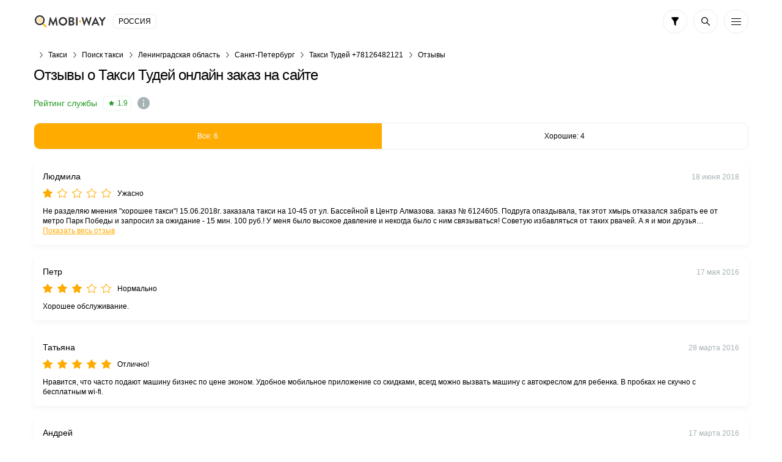

--- FILE ---
content_type: text/html; charset=UTF-8
request_url: https://vse-taxi.com/taxi-24769-reviews-page-all.aspx
body_size: 128795
content:
<!DOCTYPE html>
<html lang="ru-RU">
<head>
    <meta charset="UTF-8">
    <meta name="csrf-param" content="_csrf-front-main">
<meta name="csrf-token" content="jzUQCNrhcSDmUc0ykE3bKZAj2fm1-qfb3fEEzepUb9fKX1pp7tUQQZZmv0GkCu9f-ESwyJiC1o2XwkyBmDg8iA==">
    <title>Отзывы о компании "Такси Тудей онлайн  заказ на сайте"</title>
                <meta name="viewport" content="width=device-width, initial-scale=1.0, maximum-scale=1.0, user-scalable=0">
    <meta content="ie=edge" http-equiv="x-ua-compatible">
    <meta name="format-detection" content="telephone=no">
    <link rel="icon" href="/img/favicon.ico" type="image/x-icon">
    <link rel="shortcut icon" href="/img/favicon.ico" type="image/x-icon">
    <meta content="origin" name="referrer">
    <link href="https://vse-taxi.com/taxi-24769-reviews-page-all.aspx" rel="canonical">    <meta name="description" content="Проверенные отзывы о &quot;Такси Тудей онлайн  заказ на сайте&quot; ⏩ У нас уже 6 проверенных отзывов ⏩ Оставьте свой и вы!">    <!--[if lt IE 10]>
    <script src="https://ajax.googleapis.com/ajax/libs/jquery/3.3.1/jquery.min.js"></script>
    <script src="http://cdnjs.cloudflare.com/ajax/libs/html5shiv/3.7.2/html5shiv.min.js"></script>
    <script src="http://cdnjs.cloudflare.com/ajax/libs/respond.js/1.4.2/respond.min.js"></script><![endif]-->
    

<script>
    document.addEventListener('DOMContentLoaded', () => {
        setTimeout(initGTM, 3500);
    });


    document.addEventListener('scroll', initGTMOnEvent);
    document.addEventListener('mousemove', initGTMOnEvent);
    document.addEventListener('touchstart', initGTMOnEvent);

    function initGTMOnEvent (event) {
        initGTM();
        event.currentTarget.removeEventListener(event.type, initGTMOnEvent);
    }

    function initGTM () {
        if (window.gtmDidInit) {
            return false;
        }
        window.gtmDidInit = true;
        const script = document.createElement('script');
        script.type = 'text/javascript';
        script.async = true;
        script.onload = () => { dataLayer.push({ event: 'gtm.js', 'gtm.start': (new Date()).getTime(), 'gtm.uniqueEventId': 0 }); }
        script.src = 'https://www.googletagmanager.com/gtm.js?id=GTM-T7HSKNV';

        document.head.appendChild(script);
    }
</script>
    <style>/*! normalize.css v8.0.1 | MIT License | github.com/necolas/normalize.css */html{line-height:1.15;-webkit-text-size-adjust:100%}body{margin:0}main{display:block}h1{font-size:2em;margin:.67em 0}hr{overflow:visible;-webkit-box-sizing:content-box;box-sizing:content-box;height:0}pre{font-family:monospace,monospace;font-size:1em}a{background-color:transparent}abbr[title]{text-decoration:underline;text-decoration:underline dotted;border-bottom:0;-webkit-text-decoration:underline dotted}b,strong{font-weight:bolder}code,kbd,samp{font-family:monospace,monospace;font-size:1em}small{font-size:80%}sub,sup{font-size:75%;line-height:0;position:relative;vertical-align:baseline}sub{bottom:-.25em}sup{top:-.5em}img{border-style:none}button,input,optgroup,select,textarea{font-family:inherit;font-size:100%;line-height:1.15;margin:0}button,input{overflow:visible}button,select{text-transform:none}button,[type='button'],[type='reset'],[type='submit']{-webkit-appearance:button}button::-moz-focus-inner,[type='button']::-moz-focus-inner,[type='reset']::-moz-focus-inner,[type='submit']::-moz-focus-inner{padding:0;border-style:none}button:-moz-focusring,[type='button']:-moz-focusring,[type='reset']:-moz-focusring,[type='submit']:-moz-focusring{outline:1px dotted ButtonText}fieldset{padding:.35em .75em .625em}legend{display:table;-webkit-box-sizing:border-box;box-sizing:border-box;max-width:100%;padding:0;white-space:normal;color:inherit}progress{vertical-align:baseline}textarea{overflow:auto}[type='checkbox'],[type='radio']{-webkit-box-sizing:border-box;box-sizing:border-box;padding:0}[type='number']::-webkit-inner-spin-button,[type='number']::-webkit-outer-spin-button{height:auto}[type='search']{outline-offset:-2px;-webkit-appearance:textfield}[type='search']::-webkit-search-decoration{-webkit-appearance:none}::-webkit-file-upload-button{font:inherit;-webkit-appearance:button}details{display:block}summary{display:list-item}template{display:none}[hidden]{display:none}*,*:before,*:after{-webkit-box-sizing:border-box;box-sizing:border-box;outline:0}body{display:-webkit-box;display:-ms-flexbox;display:flex;flex-direction:column;min-width:320px;height:100%;-webkit-box-orient:vertical;-webkit-box-direction:normal;-ms-flex-direction:column}html{height:100%}.container{max-width:1230px;margin:0 auto;padding:0 30px}.container:after{display:block;clear:both;content:' '}.wrapper{overflow:hidden;-webkit-box-flex:1;-ms-flex:1 0 auto;flex:1 0 auto}.overflow-hidden{overflow:hidden;touch-action:none;-ms-touch-action:none}.rating{display:-webkit-inline-box;display:-ms-inline-flexbox;display:inline-flex;height:24px;padding:4px 5px 4px 8px;border:1px solid rgba(37,155,36,.1);border-radius:6px;background:#fff;-webkit-box-align:center;-ms-flex-align:center;align-items:center}.rating .icon-svg{width:9px;height:8px;margin:0 5px 0 0;fill:#259b24}.rating__text{font-size:12px;font-weight:500;line-height:14px;color:#259b24}.labels{display:-webkit-box;display:-ms-flexbox;display:flex;margin:0 0 -5px;-ms-flex-wrap:wrap;flex-wrap:wrap}.labels>*{margin-bottom:5px !important}.labels__item{font-size:12px;font-weight:500;line-height:14px;display:-webkit-inline-box;display:-ms-inline-flexbox;display:inline-flex;height:24px;padding:5px 8px;text-transform:uppercase;color:#fff;border-radius:6px;background:#ffab00}.labels__item:not(:last-child){margin:0 5px 0 0}.labels__item--green{background:#259b24}.labels__item--blue{background:#2a7dbb}.labels__item--purple{background:#5624d0}.prefooter{padding-top:30px;border-top:1px solid #e9ecec}.prefooter__logo{display:-webkit-box;display:-ms-flexbox;display:flex;margin:0 0 30px;-webkit-box-pack:center;-ms-flex-pack:center;justify-content:center}.prefooter__logo-img{height:30px}.heading__inner{display:-webkit-box;display:-ms-flexbox;display:flex;flex-direction:column;margin:0 0 20px;-webkit-box-orient:vertical;-webkit-box-direction:normal;-ms-flex-direction:column}.heading__title{font-size:24px;font-weight:500;line-height:28px}.heading h2.heading__title{font-size:20px;line-height:23px}.heading__text,.heading__text-search-result{font-size:12px;display:-webkit-box;display:-ms-flexbox;display:flex;margin:10px 0 0}.heading__title-wrap{display:-webkit-box;display:-ms-flexbox;display:flex}.heading__title-wrap .heading__title{display:-webkit-inline-box;display:-ms-inline-flexbox;display:inline-flex}.heading__title-wrap .icon-info{margin:6px 0 0 10px;cursor:pointer;-ms-flex-negative:0;flex-shrink:0}.heading__result{display:-webkit-box;display:-ms-flexbox;display:flex;margin:15px 0 0;-ms-flex-wrap:wrap;flex-wrap:wrap}.heading__result-option{display:-webkit-box;display:-ms-flexbox;display:flex;margin:0 5px 5px 0;padding:8px 15px;color:#ffab00;border-radius:10px;background:rgba(255,171,0,.15);-webkit-box-align:center;-ms-flex-align:center;align-items:center;-webkit-box-pack:center;-ms-flex-pack:center;justify-content:center}.heading__result-option--blue{color:#2a7dbb;background:rgba(42,125,187,.15)}.heading__rating{display:-webkit-box;display:-ms-flexbox;display:flex;margin:20px 0 0;-webkit-box-align:center;-ms-flex-align:center;align-items:center}.heading__rating-text{font-weight:500;margin:0 10px 0 0;color:#259b24}.heading__rating-star{margin:0 10px 0 0}.heading .icon-info:hover{cursor:pointer}.details-info__inner{display:-webkit-box;display:-ms-flexbox;display:flex;flex-direction:column;margin:0 0 40px;-webkit-box-orient:vertical;-webkit-box-direction:normal;-ms-flex-direction:column;-webkit-box-pack:center;-ms-flex-pack:center;justify-content:center}.details-info__text{font-size:12px;text-align:center;color:#a6b2b4}.details-info__text:not(:last-child){margin:0 0 5px}.b-lazy{max-width:100%;-webkit-transition:opacity 500ms ease-in-out;transition:opacity 500ms ease-in-out;opacity:0}.b-lazy.b-loaded,.b-lazy[data-loaded="true"]{opacity:1}body{font-family:'Ubuntu',Tahoma,sans-serif,'sans-serif';font-size:14px;font-weight:400;line-height:1.4;color:#000;background:#fff}ul,ol{margin:0;padding:0;list-style-type:none}h1,h2,h3,h4,h5,h6{font-family:'Ubuntu',Tahoma,sans-serif,'sans-serif';line-height:1.4;margin:0;padding:0;color:#000}h1{font-size:24px;font-weight:500;line-height:28px;letter-spacing:-.04em}h2{font-size:20px;font-weight:500;line-height:23px;letter-spacing:-.04em}h3{font-size:14px;font-weight:500;line-height:19px;letter-spacing:-.01em}h4{font-size:14px;font-weight:400;line-height:19px;letter-spacing:-.01em}h5{font-size:14px;font-weight:400;line-height:19px;letter-spacing:-.01em}h6{font-size:14px;font-weight:400;line-height:19px;letter-spacing:-.01em}p{margin:0;padding:0}hr{overflow:hidden;height:1px;margin:32px 0;border:0;background:#e9e9e9}q,blockquote{font-style:italic;display:block;text-align:center}strong,b{font-weight:700}a{-webkit-transition:all .3s ease-in-out;transition:all .3s ease-in-out;color:#ffab00}a:hover{text-decoration:none}a.button{text-decoration:none}a.button:hover{text-decoration:none}[class*='icon-']{display:-webkit-box;display:-ms-flexbox;display:flex;-ms-flex-negative:0;flex-shrink:0}img[style*='float: left'],img[style*='float:left'],img[align='left']{margin:0 20px 5px 0}img[style*='float: right'],img[style*='float:right'],img[align='right']{margin:0 0 5px 20px}.static-content blockquote{padding-left:20px;text-align:left;border-left:2px solid #e9ecec}.static-content ul{margin:20px 0}.static-content ul li{position:relative;padding-left:20px}.static-content ul li:before{position:absolute;top:50%;left:0;display:block;width:5px;height:5px;content:'';-webkit-transform:translateY(-50%);transform:translateY(-50%);border-radius:50%;background:#ffab00}.static-content ol{margin:20px 0;list-style-position:inside;list-style-type:decimal;counter-reset:item}.static-content ol li{position:relative;display:block}.static-content ol li:before{font-weight:700;display:inline;content:counters(item,'.') '. ';counter-increment:item;vertical-align:top}.static-content p{margin-bottom:16px}.static-content table{width:100%;border-collapse:collapse}.static-content table th{font-weight:700;padding:5px;text-align:left;border-bottom:1px solid #000}.static-content table td{padding:5px}.static-content table tr:nth-child(odd) td{background-color:#f4f4f4}.upper{text-transform:uppercase}.btn{font-size:14px;font-weight:400;line-height:1;position:relative;display:-webkit-box;display:-ms-flexbox;display:flex;width:100%;padding:15px;cursor:pointer;-webkit-transition:all .3s ease-in-out;transition:all .3s ease-in-out;text-align:center;vertical-align:top;text-decoration:none;color:#fff;border:1px solid #ffab00;border-radius:10px;background:#ffab00;-webkit-box-align:center;-ms-flex-align:center;align-items:center;-webkit-box-pack:center;-ms-flex-pack:center;justify-content:center}.btn:hover,.btn.active{color:#fff;border-color:#ffc44d;background:#ffc44d}.btn.disabled,.btn[disabled='disabled'],.btn[disabled]{cursor:not-allowed;color:#e9ecec;border-color:#e9ecec;background:#a6b2b4}.btn--black{border-color:#000;background:#000}.btn--black:hover,.btn--black.active{border-color:#ffab00;background:#ffab00}.btn--green{border-color:#259b24;background:#259b24}.btn--green:hover,.btn--green.active{color:#259b24;border-color:#259b24;background:#fff}.btn--transparent{color:#000;border:1px solid #e9ecec;background:transparent}.btn--transparent:hover,.btn--transparent.active{color:#fff;border-color:#ffab00;background:#ffab00}.btn--uppercase{text-transform:uppercase}.btns-wrap{display:-webkit-box;display:-ms-flexbox;display:flex;width:calc(100% + 16px);margin:0 -8px -10px;-ms-flex-wrap:wrap;flex-wrap:wrap}.btns-wrap .btn{width:calc(50% - 16px);margin:0 8px 10px}.btns-wrap .btn--full{width:calc(100% - 16px);margin:0 8px 10px}textarea,select,.input{font-size:14px;line-height:1.4;display:block;width:100%;height:46px;padding:13px 15px;-webkit-transition:all .3s ease-in-out;transition:all .3s ease-in-out;color:#000;border:1px solid #e9ecec;border-radius:6px;background-color:#fff;-webkit-appearance:none;-moz-appearance:none;appearance:none}textarea::-webkit-input-placeholder,select::-webkit-input-placeholder,.input::-webkit-input-placeholder{color:#a6b2b4}textarea::-moz-placeholder,select::-moz-placeholder,.input::-moz-placeholder{opacity:1;color:#a6b2b4}textarea:-ms-input-placeholder,select:-ms-input-placeholder,.input:-ms-input-placeholder{color:#a6b2b4}textarea:focus::-moz-placeholder,select:focus::-moz-placeholder,.input:focus::-moz-placeholder{opacity:1;color:transparent}textarea:focus::-webkit-input-placeholder,select:focus::-webkit-input-placeholder,.input:focus::-webkit-input-placeholder{color:transparent}textarea:focus:-ms-input-placeholder,select:focus:-ms-input-placeholder,.input:focus:-ms-input-placeholder{color:transparent}textarea:focus::-webkit-input-placeholder,select:focus::-webkit-input-placeholder,.input:focus::-webkit-input-placeholder{color:transparent}textarea:focus::-moz-placeholder,select:focus::-moz-placeholder,.input:focus::-moz-placeholder{color:transparent}textarea:focus:-ms-input-placeholder,select:focus:-ms-input-placeholder,.input:focus:-ms-input-placeholder{color:transparent}textarea:focus::-ms-input-placeholder,select:focus::-ms-input-placeholder,.input:focus::-ms-input-placeholder{color:transparent}textarea:focus::placeholder,select:focus::placeholder,.input:focus::placeholder{color:transparent}textarea:focus,select:focus,.input:focus{border:1px solid rgba(255,171,0,.3);background-color:#fff}textarea.disabled,textarea[disabled='disabled'],textarea[disabled],select.disabled,select[disabled='disabled'],select[disabled],.input.disabled,.input[disabled='disabled'],.input[disabled]{background-color:#f3f3f3}textarea{height:150px;padding:13px 15px;resize:none}input[type='file']{display:none}input[type='file']+label{font-size:14px;line-height:24px;display:block;padding:25px 15px;-webkit-transition:all .3s ease-in-out;transition:all .3s ease-in-out;text-align:center;color:#a6b2b4;border:1px dashed #c4c4c4;background:#fff}input[type='file']+label:hover{border-color:#696969;background:#e9e9e9}input[type='date']::-webkit-inner-spin-button,input[type='date']::-webkit-calendar-picker-indicator{opacity:0;-webkit-appearance:none}.input-wrap{position:relative}.input-wrap .input{padding-right:50px;background:transparent}.input-wrap__icon{position:absolute;z-index:-1;top:8px;right:10px;display:-webkit-box;display:-ms-flexbox;display:flex;width:30px;height:30px;padding:7px;border-radius:6px;background:#e9ecec;-webkit-box-align:center;-ms-flex-align:center;align-items:center;-webkit-box-pack:center;-ms-flex-pack:center;justify-content:center;-ms-flex-negative:0;flex-shrink:0}.input-wrap--left .input{padding-right:15px;padding-left:50px}.input-wrap--left .input-wrap__icon{right:auto;left:10px}.select-wrap{position:relative}.select-wrap .select{padding-right:45px;background:transparent}.select-wrap__icon,.select-wrap__icon-arrow{position:absolute;z-index:-1;top:11px;right:11px;display:-webkit-box;display:-ms-flexbox;display:flex;width:24px;height:24px;padding:5px;background:#fff;-webkit-box-align:center;-ms-flex-align:center;align-items:center;-webkit-box-pack:center;-ms-flex-pack:center;justify-content:center;-ms-flex-negative:0;flex-shrink:0}.select-wrap__icon .icon-arrow-down,.select-wrap__icon-arrow .icon-arrow-down{width:12px;height:8px}.select-wrap__icon--orange,.select-wrap__icon-arrow--orange{background:#ffab00 !important}.select-wrap__icon--green,.select-wrap__icon-arrow--green{background:#259b24 !important}.select-wrap--icon .select{padding-left:50px}.select-wrap--icon .select-wrap__icon{top:8px;right:auto;left:10px;width:30px;height:30px;padding:7px;border-radius:6px;background:#e9ecec}select{display:block;height:46px;padding:13px 15px;-webkit-transition:none;transition:none;border-radius:0;border-radius:6px;background-color:#fff;background-repeat:no-repeat;background-position:right 25px center;background-size:29px 17px;-webkit-appearance:none;-moz-appearance:none;appearance:none}.icon-svg.orange{fill:#ffab00}.icon-arrow-left{width:5px;height:10px;fill:default}.icon-arrow-up{width:10px;height:5px;fill:default}.icon-arrow-down{width:10px;height:5px;fill:#000}.icon-arrow-right{width:10px;height:5px;fill:#000}.icon-bus{width:20px;height:20px;fill:#fff}.icon-decor{width:12px;height:12px;fill:#ffab00}.icon-evacuator{width:17px;height:20px;fill:#fff}.icon-filter{width:12px;height:14px;fill:#000}.icon-freight{width:19px;height:20px;fill:#fff}.icon-location{width:16px;height:19px;fill:#000}.icon-search{width:14px;height:14px;fill:#000}.icon-specialtransport{width:19px;height:20px;fill:#fff}.icon-star-empty{width:16px;height:15px;fill:#ffab00}.icon-star-full{width:16px;height:15px;fill:#ffab00}.icon-sto{width:20px;height:15px;fill:#fff}.icon-taxi{width:20px;height:8px;fill:#fff}.icon-viber{width:18px;height:20px;fill:#7b549b}.icon-fbmessenger{width:18px;height:18px;fill:#1787fc}.icon-watsap{width:18px;height:18px;fill:#71be67}.icon-call{width:20px;height:20px;fill:#000}.icon-mail{width:18px;height:14px;fill:#000}.icon-user{width:15px;height:16px;fill:#fff}.icon-telegram{width:18px;height:16px;fill:#3fa7d9}.icon-info{width:20px;height:20px;fill:#a6b2b4}.icon-cross{width:6px;height:6px;fill:#fb1722}.icon-minus{width:8px;height:1px;fill:#000}.icon-plus{width:8px;height:8px;fill:#fff}.icon-phone{width:16px;height:16px;fill:#000}.icon-vk{width:22px;height:12px;fill:#4c75a3}.icon-skype{width:18px;height:18px;fill:#00aff0}.icon-android{width:16px;height:19px;fill:#a4c639}.icon-ios{width:16px;height:20px;fill:#000}.icon-chat{width:16px;height:13px;fill:#259b24}.icon-calendar{width:16px;height:16px;fill:#000}.icon-check{width:14px;height:10px;fill:#ffab00}.icon-download{width:10px;height:16px;fill:#000}.icon-send{width:16px;height:14px;fill:#000}.icon-appgallery{width:18px;height:13px;fill:#dd1a21}.icon-cross-large{width:12px;height:12px;fill:#000}.icon-internet{width:17px;height:17px;fill:#000}.icon-online-order{width:25px;height:25px;fill:#259b24}.about__inner{display:-webkit-box;display:-ms-flexbox;display:flex;flex-direction:column;max-width:345px;margin:0 auto;text-align:center;-webkit-box-orient:vertical;-webkit-box-direction:normal;-ms-flex-direction:column;-webkit-box-align:center;-ms-flex-align:center;align-items:center}.about__icon{display:-webkit-box;display:-ms-flexbox;display:flex;width:34px;height:34px;margin:0 0 15px;padding:8px;border:1px solid rgba(37,155,36,.1);border-radius:6px;background:#fff;-webkit-box-align:center;-ms-flex-align:center;align-items:center;-webkit-box-pack:center;-ms-flex-pack:center;justify-content:center}.about__icon .icon-svg{width:18px;height:16px;fill:#259b24}.about__title{font-size:20px;font-weight:500;line-height:23px;margin:0 0 10px}.about__pretext{margin:0 0 20px}.about__desc{font-size:12px;color:#a6b2b4}.actions{display:-webkit-box;display:-ms-flexbox;display:flex}.actions__list{display:-webkit-box;display:-ms-flexbox;display:flex;width:calc(100% + 10px);margin:0 -5px -10px;-ms-flex-wrap:wrap;flex-wrap:wrap}.actions__item{display:-webkit-box;display:-ms-flexbox;display:flex;width:calc(20% - 10px);margin:0 5px 10px}.actions__link{display:-webkit-box;display:-ms-flexbox;display:flex;width:100%;height:40px;padding:10px;border:1px solid #e9ecec;border-radius:10px;background:#fff;-webkit-box-align:center;-ms-flex-align:center;align-items:center;-webkit-box-pack:center;-ms-flex-pack:center;justify-content:center}.actions__link:hover{border-color:rgba(255,171,0,.3)}.banner{margin:0 0 20px}.banner.mb-40{margin:0 0 40px}.banner__box{position:relative;display:-webkit-box;display:-ms-flexbox;display:flex;overflow:hidden;padding:25px 30px 25px 130px;text-decoration:none;border:1px solid #ffab00;border-radius:10px;background:#ffab00}.banner__box--green{border:1px solid #259b24;background:#259b24}.banner__box--green .banner__icon .icon-svg{fill:#259b24}.banner__box--dark{border:1px solid #000;background:#000}.banner__box--dark .banner__icon .icon-svg{fill:#000}.banner__box--white{border:1px solid #000;background:#fcfcfc}.banner__box--white .banner__icon .icon-svg{fill:#000}.banner__box--white .banner__title,.banner__box--white .banner__desc{color:#000}.banner__box--blue{border:1px solid #2a7dbb;background:#2a7dbb}.banner__box--blue .banner__icon .icon-svg{fill:#2a7dbb}.banner__icon{position:absolute;top:50%;left:-25px;display:-webkit-box;display:-ms-flexbox;display:flex;width:130px;height:130px;-webkit-transform:translateY(-50%);transform:translateY(-50%);border-radius:50%;background:#fff;-webkit-box-align:center;-ms-flex-align:center;align-items:center;-webkit-box-pack:center;-ms-flex-pack:center;justify-content:center;-ms-flex-negative:0;flex-shrink:0}.banner__icon .icon-svg{fill:#ffab00}.banner__text{display:-webkit-box;display:-ms-flexbox;display:flex;flex-direction:column;-webkit-box-orient:vertical;-webkit-box-direction:normal;-ms-flex-direction:column}.banner__title{font-size:22px;font-weight:700;line-height:25px;margin:0 0 5px;color:#fff}.banner__desc{font-size:16px;line-height:18px;color:#fff}.banner .icon-taxi{width:90px;height:40px}.banner .icon-bus{width:64px;height:61px}.banner .icon-freight{width:58px;height:61px}.banner .icon-evacuator{width:50px;height:61px}.banner .icon-specialtransport{width:55px;height:60px}.banner .icon-sto{width:61px;height:47px}.breadcrumps{margin:0 0 5px}.breadcrumps .container{position:relative}.breadcrumps .container:after{position:absolute;z-index:2;top:3px;right:30px;width:50px;height:17px;content:'';background:-webkit-gradient(linear,right top,left top,from(#fff),to(rgba(255,255,255,0)));background:linear-gradient(270deg,#fff 0%,rgba(255,255,255,0) 100%)}.breadcrumps__list{position:relative;z-index:0;display:-webkit-box;display:-ms-flexbox;display:flex;overflow-x:auto;overflow-y:hidden;white-space:nowrap}.breadcrumps__item{position:relative;margin:0 0 5px}.breadcrumps__item:not(:first-child){margin-left:24px}.breadcrumps__item:not(:first-child):before{position:absolute;top:5px;left:-15px;width:7px;height:10px;content:'';background:url('/img/arrow-right.svg') 50% 50% no-repeat}.breadcrumps__link{font-size:12px;text-decoration:none;color:#000}.breadcrumps__link:hover:not(span){color:#ffab00}.calc__inner{display:-webkit-box;display:-ms-flexbox;display:flex;flex-direction:column;max-width:350px;margin:0 auto;-webkit-box-orient:vertical;-webkit-box-direction:normal;-ms-flex-direction:column}.calc__title{font-size:20px;font-weight:500;line-height:23px;display:-webkit-box;display:-ms-flexbox;display:flex;margin:0 0 20px;text-align:center;-webkit-box-pack:center;-ms-flex-pack:center;justify-content:center}.calc__boxes{display:-webkit-box;display:-ms-flexbox;display:flex;flex-direction:column;-webkit-box-orient:vertical;-webkit-box-direction:normal;-ms-flex-direction:column}.calc__box--result{margin:5px 0}.calc__box--result .calc__box-value{border-color:rgba(255,171,0,0);background:rgba(255,171,0,.15)}.calc__box-row{display:-webkit-box;display:-ms-flexbox;display:flex;margin:0 0 15px;-webkit-box-pack:end;-ms-flex-pack:end;justify-content:flex-end;-webkit-box-align:center;-ms-flex-align:center;align-items:center}.calc__box-row--btn{position:relative;z-index:5;height:6px;margin:-15px 0 0}.calc__box-col:first-child{-webkit-box-flex:1;-ms-flex:auto;flex:auto}.calc__box-col:first-child:last-child,.calc__box-col:last-child{width:125px;-ms-flex-negative:0;flex-shrink:0}.calc__box-col:first-child:last-child{margin-left:calc(100% - 125px)}.calc__desc{font-size:12px;text-align:center;color:#a6b2b4}.calc__box-label{font-size:12px;display:-webkit-box;display:-ms-flexbox;display:flex;margin:0 20px 0 0}.calc__box-value{display:-webkit-box;display:-ms-flexbox;display:flex;padding:8px 15px;border:1px solid #e9ecec;border-radius:10px;background:#fff;-webkit-box-align:center;-ms-flex-align:center;align-items:center}.calc__box-value--green{color:#259b24}.calc__box-value--blue{color:#2a7dbb}.calc__box-value--orange{color:#ffab00}.calc__btn{display:-webkit-box;display:-ms-flexbox;display:flex;width:28px;height:28px;border-radius:10px;background:#2a7dbb;-webkit-box-align:center;-ms-flex-align:center;align-items:center;-webkit-box-pack:center;-ms-flex-pack:center;justify-content:center}.calc__btn .icon-svg{fill:#fff}.calc__btn-minus{display:-webkit-box;display:-ms-flexbox;display:flex;width:20px;height:20px;margin:-7px 0 -7px 15px;border:1px solid #e9ecec;border-radius:5px;background:#fff;-webkit-box-align:center;-ms-flex-align:center;align-items:center;-webkit-box-pack:center;-ms-flex-pack:center;justify-content:center}.cards__list{margin:0 -30px 40px;border-bottom:1px solid #e9ecec}.cards__row:not(:last-child){margin:0 0 20px}.cards__box{padding:25px 30px;border-top:2px solid #afb2b4}.cards__box--premium,.cards__box--top{border-top:2px solid #ffab00;background:-webkit-gradient(linear,left bottom,left top,from(rgba(255,171,0,.02)),to(rgba(255,171,0,.02))),#fff;background:linear-gradient(0,rgba(255,171,0,.02),rgba(255,171,0,.02)),#fff}.cards__box--premium .cards__head-title{color:#ffab00}.cards__head{display:-webkit-box;display:-ms-flexbox;display:flex;-webkit-box-pack:justify;-ms-flex-pack:justify;justify-content:space-between}.cards__head-title{font-weight:700;display:-webkit-box;overflow:hidden;text-decoration:underline;text-overflow:ellipsis;color:#000;-ms-flex-item-align:start;align-self:flex-start;-webkit-line-clamp:2;-webkit-box-orient:vertical}.cards__head-title:hover{text-decoration:underline;color:#ffab00}.cards__head-ico{display:-webkit-box;display:-ms-flexbox;display:flex;width:42px;height:42px;margin:0 0 0 15px;border:1px solid rgba(0,0,0,.05);border-radius:10px;background:#ffab00;-webkit-box-align:center;-ms-flex-align:center;align-items:center;-webkit-box-pack:center;-ms-flex-pack:center;justify-content:center;-ms-flex-negative:0;flex-shrink:0}.cards__head-ico .icon-svg{fill:#fff}.cards__head-ico img{border-radius:10px}.cards__head-ico--green{background:#259b24}.cards__info{display:-webkit-box;display:-ms-flexbox;display:flex;margin:0 0 10px;-ms-flex-wrap:wrap;flex-wrap:wrap}.cards__rating{margin:0 5px 0 0}.cards__price{display:-webkit-box;display:-ms-flexbox;display:flex;width:calc(100% + 16px);margin:0 -8px}.cards__price--short .cards__price-column{max-width:130px}.cards__price-column{display:-webkit-box;display:-ms-flexbox;display:flex;flex-direction:column;margin:0 8px;-webkit-box-orient:vertical;-webkit-box-direction:normal;-ms-flex-direction:column;-webkit-box-flex:1;-ms-flex:auto;flex:auto}.cards__price-prop{font-size:12px;display:-webkit-box;display:-ms-flexbox;display:flex;margin:0 0 5px;text-align:left}.cards__price-prop--center{text-align:center;-webkit-box-pack:center;-ms-flex-pack:center;justify-content:center}.cards__price-value{display:-webkit-box;display:-ms-flexbox;display:flex;height:36px;padding:8px 5px;text-align:center;color:#ffab00;border-radius:10px;background:rgba(255,171,0,.15);-webkit-box-pack:center;-ms-flex-pack:center;justify-content:center}.cards__price-value--green{color:#259b24;background:rgba(37,155,36,.15)}.cards__row-columns{display:-webkit-box;display:-ms-flexbox;display:flex;width:calc(100% + 20px);margin:0 -10px -20px;-ms-flex-wrap:wrap;flex-wrap:wrap}.cards__row-column{width:calc(50% - 20px);margin:0 10px 20px}.cards__row-column--full{width:calc(100% - 20px)}.cards__row-column-title{font-size:12px;display:-webkit-box;display:-ms-flexbox;display:flex;margin:0 0 5px}.cards__row-column-box{display:-webkit-box;display:-ms-flexbox;display:flex;flex-direction:column;margin:10px 0 0;-webkit-box-orient:vertical;-webkit-box-direction:normal;-ms-flex-direction:column}.cards__row-column-heading{font-weight:500}.cards__row-column-text-wrap{display:-webkit-box;display:-ms-flexbox;display:flex;flex-direction:column;-webkit-box-orient:vertical;-webkit-box-direction:normal;-ms-flex-direction:column}.cards__row-column-text-wrap.active .cards__row-column-text.hide{display:block}.cards__row-column-text-wrap+.cards__row-column-link{font-weight:500;margin:10px 0 0}.cards__row-column-text.hide{display:none}.cards__row-column-text--green{text-decoration:none;color:#259b24}.cards__row-column-text--green:hover{text-decoration:underline}.cards__phone{display:-webkit-box;display:-ms-flexbox;display:flex;flex-direction:column;-webkit-box-orient:vertical;-webkit-box-direction:normal;-ms-flex-direction:column}.cards__phone-title{font-size:12px;margin:0 0 5px}.cards__phone-links{display:-webkit-box;display:-ms-flexbox;display:flex;-ms-flex-wrap:wrap;flex-wrap:wrap}.cards__phone-link{text-decoration:none}.cards__phone-link:not(:last-child){margin:0 10px 0 0}.cards__phone-link:hover{text-decoration:underline}.cards__reviews .star{margin:0 0 10px}.cards__reviews-text{margin:0 0 15px}.cards__reviews-text p{font-size:12px}.cards__reviews-text b{font-weight:500}.cards__reviews-btn{max-width:345px;margin:0 auto;background:#fff}.cards__location{font-size:12px;font-weight:500;line-height:14px;display:-webkit-inline-box;display:-ms-inline-flexbox;display:inline-flex;text-decoration:none;text-transform:uppercase;color:#2a7dbb;-webkit-box-align:center;-ms-flex-align:center;align-items:center}.cards__location svg{width:8px;height:10px;margin:0 5px 0 0;fill:#2a7dbb}.cards-time{display:-webkit-box;display:-ms-flexbox;display:flex}.cards-time .cards-time__inner{position:relative;display:-webkit-box;display:-ms-flexbox;display:flex;width:100%;text-decoration:none;border:1px solid #e9ecec;border-radius:10px;background:#fff;-webkit-box-align:center;-ms-flex-align:center;align-items:center;-webkit-box-pack:justify;-ms-flex-pack:justify;justify-content:space-between}.cards-time .cards-time__inner:hover{border-color:rgba(255,171,0,.3)}.cards-time .cards-time__select{font-size:14px;font-weight:500;line-height:16px;position:relative;z-index:2;width:100%;-webkit-transition:all .3s ease-in-out;transition:all .3s ease-in-out;text-decoration:none;color:#000;border-radius:10px}.cards-time .cards-time__select select{border:0;background:transparent}.cards-time .cards-time__ico{position:absolute;z-index:1;top:50%;right:15px;display:-webkit-box;display:-ms-flexbox;display:flex;width:18px;height:18px;margin:0 0 0 10px;-webkit-transform:translateY(-50%);transform:translateY(-50%);-webkit-box-align:center;-ms-flex-align:center;align-items:center;-webkit-box-pack:center;-ms-flex-pack:center;justify-content:center;-ms-flex-negative:0;flex-shrink:0}.cards-time .icon-arrow-down{width:10px;height:7px}.categories__inner{margin:0 0 30px}.categories__boxes{display:-webkit-box;display:-ms-flexbox;display:flex;width:calc(100% + 16px);margin:0 -8px;-ms-flex-wrap:wrap;flex-wrap:wrap}.categories-box{width:calc(50% - 16px);margin:0 8px 30px;padding:20px;border-radius:6px;background:#fff;-webkit-box-shadow:0 4px 10px rgba(33,62,68,.05);box-shadow:0 4px 10px rgba(33,62,68,.05)}.categories-box__head{display:-webkit-box;display:-ms-flexbox;display:flex;margin:-20px -20px 0 -20px;padding:15px 15px 15px 20px;border-radius:6px 6px 0 0;background:#ffab00;-webkit-box-pack:justify;-ms-flex-pack:justify;justify-content:space-between}.categories-box__head-box{display:-webkit-box;display:-ms-flexbox;display:flex;flex-direction:column;-webkit-box-orient:vertical;-webkit-box-direction:normal;-ms-flex-direction:column}.categories-box__title{font-size:20px;font-weight:500;line-height:23px;margin:0 0 5px;color:#fff}.categories-box__info{display:-webkit-box;display:-ms-flexbox;display:flex;-ms-flex-wrap:wrap;flex-wrap:wrap}.categories-box__info-item{color:rgba(255,255,255,.7)}.categories-box__info-item:not(:first-child){position:relative;margin:0 0 0 20px}.categories-box__info-item:not(:first-child):before{position:absolute;top:50%;left:-12px;width:4px;height:4px;content:'';-webkit-transform:translate(0,-50%);transform:translate(0,-50%);border-radius:50%;background:rgba(255,255,255,.7)}.categories-box__icon{display:-webkit-box;display:-ms-flexbox;display:flex;width:50px;height:50px;border-radius:50%;background:rgba(255,255,255,.2);-webkit-box-align:center;-ms-flex-align:center;align-items:center;-webkit-box-pack:center;-ms-flex-pack:center;justify-content:center;-ms-flex-negative:0;flex-shrink:0}.categories-box__item:not(:first-child){border-top:1px solid #e9ecec}.categories-box__link{display:-webkit-box;display:-ms-flexbox;display:flex;padding:20px 7px 24px 0;text-decoration:none;color:#000;-webkit-box-align:center;-ms-flex-align:center;align-items:center;-webkit-box-pack:justify;-ms-flex-pack:justify;justify-content:space-between}.categories-box__link .icon-arrow-right{width:7px;height:10px;-webkit-transition:all .3s ease-in-out;transition:all .3s ease-in-out}.categories-box__link:hover{color:#ffab00}.categories-box__link:hover .icon-arrow-right{fill:#ffab00}.categories-box__text{margin:0 7px 0 0}.categories-box__btn{text-decoration:none;color:#000;border:1px solid #e9ecec}.categories-box--green .categories-box__head{background:#259b24}.categories-box .icon-taxi{width:28px;height:12px}.categories-box .icon-bus{width:26px;height:25px}.categories-box .icon-freight{width:25px;height:26px}.categories-box .icon-evacuator{width:22px;height:26px}.categories-box .icon-specialtransport{width:25px;height:26px}.categories-box .icon-sto{width:26px;height:20px}.card-detail{margin:0 0 40px}.card-detail__row:not(:last-child){margin:0 0 20px}.card-detail__box{display:-webkit-box;display:-ms-flexbox;display:flex}.card-detail__img{display:-webkit-box;display:-ms-flexbox;display:flex;overflow:hidden;width:80px;height:80px;margin:0 20px 0 0;border:1px solid rgba(0,0,0,.05);border-radius:10px;-webkit-box-align:center;-ms-flex-align:center;align-items:center;-webkit-box-pack:center;-ms-flex-pack:center;justify-content:center;-ms-flex-negative:0;flex-shrink:0}.card-detail__img--orange{background:#ffab00}.card-detail__img--orange svg{width:45px;height:auto}.card-detail__img--green{background:#259b24}.card-detail__img--green svg{width:45px;height:auto}.card-detail__info-row{display:-webkit-box;display:-ms-flexbox;display:flex;margin:0 0 10px}.card-detail__rating{margin:0 5px 0 0}.card-detail__desc p{font-weight:500}.card-detail__price{display:-webkit-box;display:-ms-flexbox;display:flex;width:calc(100% + 16px);margin:0 -8px}.card-detail__price-column{display:-webkit-box;display:-ms-flexbox;display:flex;flex-direction:column;margin:0 8px;-webkit-box-orient:vertical;-webkit-box-direction:normal;-ms-flex-direction:column;-webkit-box-flex:1;-ms-flex:auto;flex:auto}.card-detail__price-prop{font-size:12px;display:-webkit-box;display:-ms-flexbox;display:flex;margin:0 0 5px;text-align:center;-webkit-box-pack:center;-ms-flex-pack:center;justify-content:center}.card-detail__price-value{display:-webkit-box;display:-ms-flexbox;display:flex;height:36px;padding:8px 5px;text-align:center;color:#ffab00;border-radius:10px;background:rgba(255,171,0,.15);-webkit-box-pack:center;-ms-flex-pack:center;justify-content:center}.card-detail__price-value--green{color:#259b24;background:rgba(37,155,36,.15)}.contacts__title{font-size:20px;font-weight:500;line-height:23px;display:-webkit-box;display:-ms-flexbox;display:flex;margin:0 0 15px;text-align:center;-webkit-box-pack:center;-ms-flex-pack:center;justify-content:center;-ms-flex-line-pack:center;align-content:center}.contacts__list{display:-webkit-box;display:-ms-flexbox;display:flex;width:calc(100% + 16px);margin:0 -8px -10px;-ms-flex-wrap:wrap;flex-wrap:wrap}.contacts__item{display:-webkit-box;display:-ms-flexbox;display:flex;width:calc(50% - 16px);margin:0 8px 10px}.contacts__link{display:-webkit-box;display:-ms-flexbox;display:flex;width:100%;padding:11px 15px;text-decoration:none;border:1px solid #e9ecec;border-radius:10px;background:#fff;-webkit-box-align:center;-ms-flex-align:center;align-items:center}.contacts__link:hover{border-color:rgba(255,171,0,.3)}.contacts__link-text{font-size:14px;line-height:16px;-webkit-transition:all .3s ease-in-out;transition:all .3s ease-in-out;text-decoration:none;color:#000}.contacts__link-ico{display:-webkit-box;display:-ms-flexbox;display:flex;width:24px;height:24px;margin:0 10px 0 0;-webkit-box-align:center;-ms-flex-align:center;align-items:center;-webkit-box-pack:center;-ms-flex-pack:center;justify-content:center;-ms-flex-negative:0;flex-shrink:0}.countries{margin:0 0 25px}.countries__inner{display:-webkit-box;display:-ms-flexbox;display:flex;flex-direction:column;-webkit-box-orient:vertical;-webkit-box-direction:normal;-ms-flex-direction:column;-webkit-box-align:center;-ms-flex-align:center;align-items:center}.countries__title{margin:0 0 10px;text-align:center;letter-spacing:-.01em;color:#a6b2b4}.countries__list{display:-webkit-box;display:-ms-flexbox;display:flex;-ms-flex-wrap:wrap;flex-wrap:wrap;-webkit-box-pack:center;-ms-flex-pack:center;justify-content:center}.countries__item{margin:0 8px 10px}.countries__link{font-size:12px;line-height:14px;display:-webkit-box;display:-ms-flexbox;display:flex;max-height:24px;padding:5px 8px;text-align:center;text-decoration:none;text-transform:uppercase;color:#000;border:1px solid #e9ecec;border-radius:6px;-webkit-box-align:center;-ms-flex-align:center;align-items:center;-webkit-box-pack:center;-ms-flex-pack:center;justify-content:center}.countries__link:hover{border-color:rgba(255,171,0,.3)}.faq__inner{margin:0 0 60px}.faq__title{font-size:20px;font-weight:500;line-height:23px;display:block;margin:0 0 20px}.faq__box{padding:15px 7px 19px 0;border-bottom:1px solid #e9ecec}.faq__box.active .faq__content{display:block}.faq__box.active .faq__head{margin:0 0 10px}.faq__box.active .faq__arrow .icon-arrow-down{-webkit-transform:rotate(180deg);transform:rotate(180deg)}.faq__head{display:-webkit-box;display:-ms-flexbox;display:flex;-webkit-box-align:center;-ms-flex-align:center;align-items:center;-webkit-box-pack:justify;-ms-flex-pack:justify;justify-content:space-between}.faq__icon{display:-webkit-box;display:-ms-flexbox;display:flex;width:20px;height:20px;margin:0 10px 0 0;-webkit-box-align:center;-ms-flex-align:center;align-items:center;-webkit-box-pack:center;-ms-flex-pack:center;justify-content:center;-ms-flex-negative:0;flex-shrink:0}.faq__icon img{max-width:100%}.faq__question{font-weight:500;margin:0 15px 0 0;text-align:left;-webkit-box-flex:1;-ms-flex:auto;flex:auto}.faq__arrow .icon-arrow-down{width:10px;height:7px;-webkit-transition:all .3s ease-in-out;transition:all .3s ease-in-out}.faq__content{display:none;margin:0 0 0 30px}.faq__content.static-content p:last-child{margin:0}.feedback__list{display:-webkit-box;display:-ms-flexbox;display:flex;width:calc(100% + 16px);margin:0 -8px}.feedback__item{display:-webkit-box;display:-ms-flexbox;display:flex;width:calc(100% - 16px);margin:0 8px}.feedback__item.feedback__item-50{width:calc(50% - 16px)}.feedback__item.feedback__item-33{width:calc(33.33% - 16px)}.feedback__link{display:-webkit-box;display:-ms-flexbox;display:flex;width:100%;padding:10px 15px;cursor:pointer;text-decoration:none;border:1px solid #e9ecec;border-radius:10px;background:#fff;-webkit-box-align:center;-ms-flex-align:center;align-items:center;-webkit-box-pack:center;-ms-flex-pack:center;justify-content:center}.feedback__link:hover{border-color:rgba(255,171,0,.3)}.feedback__link:hover .feedback__link-text{color:#ffab00}.feedback__link:hover .icon-svg{fill:#ffab00}.feedback__link-text{font-size:14px;line-height:16px;-webkit-transition:all .3s ease-in-out;transition:all .3s ease-in-out;text-decoration:none;color:#000}.feedback__link-ico{display:-webkit-box;display:-ms-flexbox;display:flex;width:24px;height:24px;margin:0 10px 0 0;-webkit-box-align:center;-ms-flex-align:center;align-items:center;-webkit-box-pack:center;-ms-flex-pack:center;justify-content:center;-ms-flex-negative:0;flex-shrink:0}.feedback .icon-svg{-webkit-transition:all .3s ease-in-out;transition:all .3s ease-in-out;fill:#000}.footer{padding:25px 0;background-color:#f6f7f7;-webkit-box-flex:0;-ms-flex:0 0 auto;flex:0 0 auto}.footer__inner{display:-webkit-box;display:-ms-flexbox;display:flex;flex-direction:column;-webkit-box-orient:vertical;-webkit-box-direction:normal;-ms-flex-direction:column}.footer__text{text-align:center;color:#a6b2b4}.header{display:-webkit-box;display:-ms-flexbox;display:flex;height:70px;margin:0 0 10px;padding:15px 0;background:#fff;-webkit-box-align:center;-ms-flex-align:center;align-items:center}.header .container{width:100%}.header__inner{display:-webkit-box;display:-ms-flexbox;display:flex;-webkit-box-align:center;-ms-flex-align:center;align-items:center;-webkit-box-pack:justify;-ms-flex-pack:justify;justify-content:space-between}.header__logo{display:-webkit-box;display:-ms-flexbox;display:flex;width:120px}.header__logo img{height:20px}.header__country{font-size:12px;font-weight:500;display:-webkit-box;display:-ms-flexbox;display:flex;height:24px;margin:0 auto 0 10px;padding:5px 8px;text-transform:uppercase;color:#000;border:1px solid #e9ecec;border-radius:6px;background:#fff;-webkit-box-align:center;-ms-flex-align:center;align-items:center;-webkit-box-pack:center;-ms-flex-pack:center;justify-content:center}.header__links{display:-webkit-box;display:-ms-flexbox;display:flex;-webkit-box-align:center;-ms-flex-align:center;align-items:center}.header__link{display:-webkit-box;display:-ms-flexbox;display:flex;width:40px;height:40px;cursor:pointer;border:1px solid #e9ecec;border-radius:50%;-webkit-box-align:center;-ms-flex-align:center;align-items:center;-webkit-box-pack:center;-ms-flex-pack:center;justify-content:center}.header__link:not(:last-child){margin:0 10px 0 0}.header__link:hover{border:1px solid rgba(255,171,0,.3)}.header--transparent{background:transparent}.header--transparent .header__link{border:1px solid rgba(255,255,255,.2)}.header--transparent .header__link .icon-svg{fill:#fff}.header--transparent .header__burger-line,.header--transparent .header__burger-line:before,.header--transparent .header__burger-line:after{background:#fff}.header--light .header__country{border-color:transparent}.header__burger{position:relative;width:16px;height:11px}.header__burger.active .header__burger-line{background:transparent}.header__burger.active .header__burger-line:before{top:0;-webkit-transform:rotate(45deg);transform:rotate(45deg)}.header__burger.active .header__burger-line:after{bottom:0;-webkit-transform:rotate(-45deg);transform:rotate(-45deg)}.header__burger-line{position:absolute;top:5px;left:0;width:16px;height:1px;background:#000}.header__burger-line:before,.header__burger-line:after{position:absolute;left:0;width:16px;height:1px;content:'';background:#000}.header__burger-line:before{top:-5px}.header__burger-line:after{bottom:-5px}.header--light{position:absolute;z-index:2;top:0;right:0;left:0}.infobox__inner{position:relative;overflow:hidden;margin:0 0 60px;padding:40px 30px 50px;border-radius:20px;background:#213e44}.infobox__inner:before,.infobox__inner:after{position:absolute;top:-127px;width:255px;height:157px;content:'';background:#ffab00;-webkit-filter:blur(90px);filter:blur(90px)}.infobox__inner:before{left:-87px}.infobox__inner:after{right:-87px}.infobox__box{display:-webkit-box;display:-ms-flexbox;display:flex;flex-direction:column;-webkit-box-orient:vertical;-webkit-box-direction:normal;-ms-flex-direction:column;-webkit-box-align:center;-ms-flex-align:center;align-items:center}.infobox__box:after{position:absolute;top:calc(100% + 10px);left:calc(50% - 141px);width:283px;height:110px;content:'';background:#ffab00;-webkit-filter:blur(100px);filter:blur(100px)}.infobox__pretitle{display:-webkit-box;display:-ms-flexbox;display:flex;margin:0 0 30px;text-align:center;color:#ffab00;-webkit-box-align:center;-ms-flex-align:center;align-items:center}.infobox__pretitle .icon-decor:first-child{margin:0 10px 0 0}.infobox__pretitle .icon-decor:last-child{margin:0 0 0 10px}.infobox__title{font-size:20px;font-weight:500;line-height:23px;margin:0 0 20px;text-align:center;color:#fff}.infobox__text{margin:0 0 30px;text-align:center;color:rgba(255,255,255,.5)}.infobox__btn{max-width:345px;margin:0 auto}.languages{margin:0 0 20px}.languages__inner{display:-webkit-box;display:-ms-flexbox;display:flex;flex-direction:column;-webkit-box-orient:vertical;-webkit-box-direction:normal;-ms-flex-direction:column;-webkit-box-align:center;-ms-flex-align:center;align-items:center}.languages__title{margin:0 0 10px;text-align:center;letter-spacing:-.01em;color:#a6b2b4}.languages__list{display:-webkit-box;display:-ms-flexbox;display:flex;-ms-flex-wrap:wrap;flex-wrap:wrap;-webkit-box-pack:center;-ms-flex-pack:center;justify-content:center}.languages__item{margin:0 5px 10px}.languages__link{display:-webkit-box;display:-ms-flexbox;display:flex;min-width:130px;max-height:46px;padding:15px;text-align:center;text-decoration:none;color:#000;border:1px solid #e9ecec;border-radius:6px;-webkit-box-align:center;-ms-flex-align:center;align-items:center;-webkit-box-pack:center;-ms-flex-pack:center;justify-content:center}.languages__link--active{border-color:#ffab00}.languages__link:hover:not(.languages__link--active){border-color:rgba(255,171,0,.3)}.mainbox{margin:0 0 30px;background:-webkit-gradient(linear,left bottom,left top,color-stop(2.34%,#ff8321),to(#ffab00));background:linear-gradient(360deg,#ff8321 2.34%,#ffab00 100%)}.mainbox__inner{padding:80px 0 30px}.mainbox__search{margin:0 0 20px;padding:20px 15px;border-radius:20px;background:#fff}.mainbox__links-wrap{margin:0 15px}.mainbox__links{display:-webkit-box;display:-ms-flexbox;display:flex;width:calc(100% + 16px);margin:0 -8px;-ms-flex-wrap:wrap;flex-wrap:wrap}.mainbox__link{font-weight:500;width:calc(50% - 16px);margin:0 8px;color:#fff;border:1px solid rgba(255,255,255,.4)}.mainbox .container{padding:0 15px}.swiper{position:relative;z-index:1;overflow:hidden;margin-right:auto;margin-left:auto;padding:0;list-style:none}.swiper-wrapper{position:relative;z-index:1;display:-webkit-box;display:-ms-flexbox;display:flex;-webkit-box-sizing:content-box;box-sizing:content-box;width:100%;height:100%;-webkit-transition-property:-webkit-transform;transition-property:-webkit-transform;transition-property:transform;transition-property:transform,-webkit-transform}.swiper-android .swiper-slide,.swiper-wrapper{-webkit-transform:translate3d(0,0,0);transform:translate3d(0,0,0)}.swiper-pointer-events{-ms-touch-action:pan-y;touch-action:pan-y}.swiper-pointer-events.swiper-vertical{-ms-touch-action:pan-x;touch-action:pan-x}.swiper-slide{position:relative;width:100%;height:100%;-webkit-transition-property:-webkit-transform;transition-property:-webkit-transform;transition-property:transform;transition-property:transform,-webkit-transform;-ms-flex-negative:0;flex-shrink:0}.swiper-slide-invisible-blank{visibility:hidden}:root{--swiper-navigation-size:44px}.swiper-button-next,.swiper-button-prev{position:absolute;z-index:10;top:50%;display:-webkit-box;display:-ms-flexbox;display:flex;width:calc(var(--swiper-navigation-size) / 44 * 27);height:var(--swiper-navigation-size);margin-top:calc(0px - (var(--swiper-navigation-size) / 2));cursor:pointer;color:var(--swiper-navigation-color,var(--swiper-theme-color));-webkit-box-align:center;-ms-flex-align:center;align-items:center;-webkit-box-pack:center;-ms-flex-pack:center;justify-content:center}.swiper-button-next.swiper-button-disabled,.swiper-button-prev.swiper-button-disabled{cursor:auto;pointer-events:none;opacity:.35}.swiper-button-next:after,.swiper-button-prev:after{font-family:swiper-icons;font-size:var(--swiper-navigation-size);font-variant:initial;line-height:1;letter-spacing:0;text-transform:none !important;text-transform:none}.swiper-button-prev,.swiper-rtl .swiper-button-next{right:auto;left:10px}.swiper-button-prev:after,.swiper-rtl .swiper-button-next:after{content:'prev'}.swiper-button-next,.swiper-rtl .swiper-button-prev{right:10px;left:auto}.swiper-button-next:after,.swiper-rtl .swiper-button-prev:after{content:'next'}.swiper-button-lock{display:none}.swiper-pagination{position:absolute;z-index:10;-webkit-transition:.3s opacity;transition:.3s opacity;-webkit-transform:translate3d(0,0,0);transform:translate3d(0,0,0);text-align:center}.swiper-pagination.swiper-pagination-hidden{opacity:0}.swiper-horizontal>.swiper-pagination-bullets,.swiper-pagination-bullets.swiper-pagination-horizontal,.swiper-pagination-custom,.swiper-pagination-fraction{bottom:10px;left:0;width:100%}.swiper-pagination-bullet{display:inline-block;width:var(--swiper-pagination-bullet-width,var(--swiper-pagination-bullet-size,8px));height:var(--swiper-pagination-bullet-height,var(--swiper-pagination-bullet-size,8px));opacity:var(--swiper-pagination-bullet-inactive-opacity,.2);border-radius:50%;background:var(--swiper-pagination-bullet-inactive-color,#000)}button.swiper-pagination-bullet{margin:0;padding:0;border:0;-webkit-box-shadow:none;box-shadow:none;-webkit-appearance:none;-moz-appearance:none;appearance:none}.swiper-pagination-clickable .swiper-pagination-bullet{cursor:pointer}.swiper-pagination-bullet:only-child{display:none !important}.swiper-pagination-bullet-active{opacity:var(--swiper-pagination-bullet-opacity,1);background:var(--swiper-pagination-color,var(--swiper-theme-color))}.swiper-horizontal>.swiper-pagination-bullets .swiper-pagination-bullet,.swiper-pagination-horizontal.swiper-pagination-bullets .swiper-pagination-bullet{margin:0 var(--swiper-pagination-bullet-horizontal-gap,4px)}.swiper-pagination-lock{display:none}.swiper .swiper-notification{position:absolute;z-index:-1000;top:0;left:0;pointer-events:none;opacity:0}.media__inner{margin:0 0 60px}.media__box{display:-webkit-box;display:-ms-flexbox;display:flex;-webkit-box-align:center;-ms-flex-align:center;align-items:center;-webkit-box-pack:center;-ms-flex-pack:center;justify-content:center}.media__slider{width:100%}.media__swiper-wrap{position:relative;width:100%;max-width:500px;height:300px}.media__video{position:relative}.media__video img,.media__video .play{cursor:pointer}.media__video .play{position:absolute;top:50%;left:50%;width:77px;height:77px;margin-top:-38px;margin-left:-38px;opacity:.8;background:url('/img/youtube-play-icon.png') no-repeat center center}.media .js-youtube{display:inline-block}.media .js-youtube .thumb{bottom:0;left:0;display:block;width:100%;max-width:100%;height:100%;min-height:360px;margin:auto;-o-object-fit:cover;object-fit:cover}.media__video iframe{min-width:480px;min-height:360px}.swiper.media__swiper{width:100%;height:100%}.swiper.media__swiper .swiper-slide{display:-webkit-box;display:-ms-flexbox;display:flex;-webkit-box-align:center;-ms-flex-align:center;align-items:center;-webkit-box-pack:center;-ms-flex-pack:center;justify-content:center}.swiper.media__swiper .swiper-slide img{display:block;-o-object-fit:cover;object-fit:cover}.swiper.media__swiper .swiper-pagination{line-height:1;bottom:8px;left:50%;display:-webkit-box;display:-ms-flexbox;display:flex;width:auto;min-height:12px;padding:3px 5px;-webkit-transform:translateX(-50%);transform:translateX(-50%);border-radius:15px;background:rgba(0,0,0,.4);-webkit-box-align:center;-ms-flex-align:center;align-items:center}.swiper.media__swiper .swiper-pagination.swiper-pagination-lock{display:none}.swiper.media__swiper .swiper-pagination-bullet{width:var(--swiper-pagination-bullet-width,var(--swiper-pagination-bullet-size,4px));height:var(--swiper-pagination-bullet-height,var(--swiper-pagination-bullet-size,4px));margin:0 var(--swiper-pagination-bullet-horizontal-gap,2px);opacity:var(--swiper-pagination-bullet-opacity,.3);background:#fff}.swiper.media__swiper .swiper-pagination-bullet.swiper-pagination-bullet-active{width:var(--swiper-pagination-bullet-width,var(--swiper-pagination-bullet-size,6px));height:var(--swiper-pagination-bullet-height,var(--swiper-pagination-bullet-size,6px));opacity:var(--swiper-pagination-bullet-opacity,1)}.swiper.media__swiper .swiper-button-next,.swiper.media__swiper .swiper-button-prev{width:24px;height:24px;margin-top:-12px;opacity:1;color:rgba(0,0,0,.4);border-radius:50%;background:rgba(255,255,255,.6);-webkit-box-shadow:0 2px 8px rgba(0,0,0,.15);box-shadow:0 2px 8px rgba(0,0,0,.15)}.swiper.media__swiper .swiper-button-next:after,.swiper.media__swiper .swiper-button-prev:after{font-family:none;font-size:10px;width:9px;height:9px;margin-left:-1px;content:'';-webkit-transform:rotate(-45deg);transform:rotate(-45deg);border-right:1px solid rgba(0,0,0,.35);border-bottom:1px solid rgba(0,0,0,.35)}.swiper.media__swiper .swiper-button-next[aria-disabled='true'],.swiper.media__swiper .swiper-button-prev[aria-disabled='true']{display:none}.swiper.media__swiper .swiper-button-next{right:8px}.swiper.media__swiper .swiper-button-prev{left:8px}.swiper.media__swiper .swiper-button-prev:after{margin-left:4px;-webkit-transform:rotate(135deg);transform:rotate(135deg)}.menubox__inner{width:100%;max-width:345px;margin:0 auto 35px}.menubox__list{border-top:1px solid #e9ecec}.menubox__item{border-bottom:1px solid #e9ecec}.menubox__item.active .menubox-submenu{display:block}.menubox__item.active .icon-arrow-down{-webkit-transform:rotate(180deg);transform:rotate(180deg)}.menubox__link{display:-webkit-box;display:-ms-flexbox;display:flex;padding:20px 7px 24px 0;-webkit-transition:all .3s ease-in-out;transition:all .3s ease-in-out;text-decoration:none;color:#000;-webkit-box-align:center;-ms-flex-align:center;align-items:center;-webkit-box-pack:justify;-ms-flex-pack:justify;justify-content:space-between}.menubox__link .icon-arrow-down{width:10px;height:7px;-webkit-transition:all .3s ease-in-out;transition:all .3s ease-in-out}.menubox__link .icon-arrow-right{width:7px;height:10px;-webkit-transition:all .3s ease-in-out;transition:all .3s ease-in-out}.menubox__link:hover{color:#ffab00}.menubox__link:hover .icon-arrow-right,.menubox__link:hover .icon-arrow-down{fill:#ffab00}.menubox__link--uppercase{font-weight:500;text-transform:uppercase}.menubox__text{margin:0 7px 0 0}.menubox-submenu{display:none;margin:-7px 0 23px}.menubox-submenu__item:not(:first-child){margin:16px 0 0}.menubox-submenu__link{display:-webkit-box;display:-ms-flexbox;display:flex;text-decoration:none;color:#000;-webkit-box-align:center;-ms-flex-align:center;align-items:center}.menubox-submenu__link:hover{color:#ffab00}.menubox-submenu__link.active{color:#ffab00}.menubox-submenu__icon{display:-webkit-box;display:-ms-flexbox;display:flex;width:30px;height:30px;margin:0 10px 0 0;border-radius:6px;background:#ffab00;-webkit-box-align:center;-ms-flex-align:center;align-items:center;-webkit-box-pack:center;-ms-flex-pack:center;justify-content:center;-ms-flex-negative:0;flex-shrink:0}.menubox-submenu__icon--green{background:#259b24}.menubox-submenu__icon .icon-svg{fill:#fff}.pagination{margin:0 0 60px}.pagination .container{display:-webkit-box;display:-ms-flexbox;display:flex;-webkit-box-pack:center;-ms-flex-pack:center;justify-content:center}.pagination__inner{display:-webkit-box;display:-ms-flexbox;display:flex;height:54px;padding:10px;border-radius:6px;background:#fff;-webkit-box-shadow:0 4px 10px rgba(33,62,68,.05);box-shadow:0 4px 10px rgba(33,62,68,.05);-webkit-box-pack:center;-ms-flex-pack:center;justify-content:center}.pagination__list{display:-webkit-box;display:-ms-flexbox;display:flex;-webkit-box-align:center;-ms-flex-align:center;align-items:center}.pagination__item{position:relative;display:-webkit-box;display:-ms-flexbox;display:flex;width:24px;height:24px;-webkit-box-align:center;-ms-flex-align:center;align-items:center;-webkit-box-pack:center;-ms-flex-pack:center;justify-content:center}.pagination__item:not(.pagination__item--arrow){width:24px;height:20px}.pagination__item:not(:first-child){margin-left:10px}.pagination__item.disable .icon-arrow-left,.pagination__item.disable .icon-arrow-right{fill:#a6b2b4}.pagination__item:hover:not(.disable) .icon-arrow-left,.pagination__item:hover:not(.disable) .icon-arrow-right{fill:#ffab00}.pagination__item.pagination__item--arrow-left{margin-right:11px}.pagination__item.pagination__item--arrow-left:after{right:-11px}.pagination__item.pagination__item--arrow-right{margin-left:21px}.pagination__item.pagination__item--arrow-right:before{left:-10px}.pagination__item.pagination__item--arrow-left:after,.pagination__item.pagination__item--arrow-right:before{position:absolute;top:-5px;width:1px;height:34px;content:'';background:#e9ecec}.pagination__link{display:-webkit-box;display:-ms-flexbox;display:flex;width:100%;height:100%;text-decoration:none;color:#000;-webkit-box-align:center;-ms-flex-align:center;align-items:center;-webkit-box-pack:center;-ms-flex-pack:center;justify-content:center}.pagination__link:hover:not(span){color:#ffab00}.pagination__link.active{color:#ffab00}.pagination .icon-arrow-left,.pagination .icon-arrow-right{width:9px;height:10px;-webkit-transition:all .3s ease-in-out;transition:all .3s ease-in-out}.phones__title{font-size:20px;font-weight:500;line-height:23px;display:-webkit-box;display:-ms-flexbox;display:flex;margin:0 0 15px;text-align:center;-webkit-box-pack:center;-ms-flex-pack:center;justify-content:center;-ms-flex-line-pack:center;align-content:center}.phones__list{display:-webkit-box;display:-ms-flexbox;display:flex;width:calc(100% + 16px);margin:0 -8px -10px;-ms-flex-wrap:wrap;flex-wrap:wrap}.phones__item{display:-webkit-box;display:-ms-flexbox;display:flex;width:calc(50% - 16px);margin:0 8px 10px}.phones__item--address .phones__link-text{font-weight:normal;display:block;overflow:hidden;white-space:nowrap;text-overflow:ellipsis}.phones__item--time .phones__link{position:relative}.phones__item--time .phones__link-text{position:relative;z-index:2;width:calc(100% + 30px);margin:-14px -15px;border-radius:10px}.phones__item--time .phones__link-text select{border:0;background:transparent}.phones__item--time .phones__link-ico{position:absolute;z-index:1;top:50%;right:15px;-webkit-transform:translateY(-50%);transform:translateY(-50%)}.phones__item--time .icon-arrow-down{width:10px;height:7px}.phones__link{display:-webkit-box;display:-ms-flexbox;display:flex;width:100%;padding:14px 15px;text-decoration:none;border:1px solid #e9ecec;border-radius:10px;background:#fff;-webkit-box-align:center;-ms-flex-align:center;align-items:center;-webkit-box-pack:justify;-ms-flex-pack:justify;justify-content:space-between}.phones__link:hover{border-color:rgba(255,171,0,.3)}.phones__link-text{font-size:14px;font-weight:500;line-height:16px;-webkit-transition:all .3s ease-in-out;transition:all .3s ease-in-out;text-decoration:none;color:#000}.phones__link-ico{display:-webkit-box;display:-ms-flexbox;display:flex;width:18px;height:18px;margin:0 0 0 10px;-webkit-box-align:center;-ms-flex-align:center;align-items:center;-webkit-box-pack:center;-ms-flex-pack:center;justify-content:center;-ms-flex-negative:0;flex-shrink:0}.phones .icon-svg{fill:#ffab00}.phones .icon-arrow-right{width:7px;height:10px;fill:#259b24}.popup{position:fixed;z-index:100;top:0;right:0;bottom:0;left:0;visibility:hidden;-webkit-transition:all .3s ease-in-out;transition:all .3s ease-in-out;opacity:0}.popup__inner{position:relative;overflow-y:scroll;width:100%;max-height:100%;background:#fff}.popup__btn-close{position:absolute;top:10px;right:10px;display:-webkit-box;display:-ms-flexbox;display:flex;width:40px;height:40px;cursor:pointer;border:1px solid #e9ecec;border-radius:50%;-webkit-box-align:center;-ms-flex-align:center;align-items:center;-webkit-box-pack:center;-ms-flex-pack:center;justify-content:center}.popup__btn-close:hover{border:1px solid rgba(255,171,0,.3)}.popup__burger{position:relative;width:16px;height:11px}.popup__burger.active .popup__burger-line{background:transparent}.popup__burger.active .popup__burger-line:before{top:0;-webkit-transform:rotate(45deg);transform:rotate(45deg)}.popup__burger.active .popup__burger-line:after{bottom:0;-webkit-transform:rotate(-45deg);transform:rotate(-45deg)}.popup__burger-line{position:absolute;top:5px;left:0;width:16px;height:1px;background:#000}.popup__burger-line:before,.popup__burger-line:after{position:absolute;left:0;width:16px;height:1px;content:'';background:#000}.popup__burger-line:before{top:-5px}.popup__burger-line:after{bottom:-5px}.popup.show{visibility:visible;opacity:1}.popup-feedback{top:auto;bottom:-100%}.popup-feedback.show{bottom:0}.popup-feedback .popup__inner{padding:12px 0;border-top:1px solid #e9ecec}.popup-feedback .popup__inner:before{content:none}.popup-simple{bottom:-100%;display:-webkit-box;display:-ms-flexbox;display:flex;-webkit-box-align:end;-ms-flex-align:end;align-items:flex-end;-webkit-box-pack:center;-ms-flex-pack:center;justify-content:center}.popup-simple.show{bottom:0}.popup-simple:before{position:absolute;z-index:0;top:0;right:0;bottom:0;left:0;content:'';background:rgba(33,62,68,.8)}.popup-simple .popup__inner{padding:34px 0 30px;border-radius:20px 20px 0 0}.popup-menu{top:-100%}.popup-menu.show{top:0}.popup-menu:before{position:absolute;z-index:0;top:0;right:0;bottom:0;left:0;content:'';background:rgba(33,62,68,.8)}.popup-menu .popup__inner{padding:0 0 40px;border-radius:0 0 20px 20px}.popup-menu .popup__inner:before{content:none}#preloader{position:fixed;z-index:9999;top:0;right:0;bottom:0;left:0;overflow:hidden;margin:0 auto;background:#fff}#preloader .preloader-wrapper{position:absolute;top:0;right:0;bottom:0;left:0;overflow:hidden;margin:auto}.preloader-center{position:absolute;top:50%;left:50%;width:auto;height:auto;-webkit-transform:translate(-50%,-50%);transform:translate(-50%,-50%)}.tcon-loader--spinner360{position:relative;display:block;width:80px;height:80px;-webkit-animation:tcon-spin360 .675s linear infinite forwards;animation:tcon-spin360 .675s linear infinite forwards;border-radius:80%;background:#f1f1f1}.tcon-loader--spinner360:before,.tcon-loader--spinner360:after{position:absolute;display:block;content:''}.tcon-loader--spinner360:before{z-index:1;top:0;right:0;width:50%;height:80px;border-radius:0 90px 90px 0;background:#000;background-image:-webkit-gradient(linear,left top,left bottom,from(#f1f1f1),to(#000));background-image:linear-gradient(#f1f1f1,#000)}.tcon-loader--spinner360:after{z-index:1;top:50%;left:50%;width:70px;height:70px;-webkit-transform:translate(-50%,-50%);transform:translate(-50%,-50%);border-radius:80%;background:#fff}@-webkit-keyframes tcon-spin360{to{-webkit-transform:rotate(360deg);transform:rotate(360deg)}}@keyframes tcon-spin360{to{-webkit-transform:rotate(360deg);transform:rotate(360deg)}}.tcon-visuallyhidden{position:absolute;overflow:hidden;clip:rect(0 0 0 0);width:1px;height:1px;margin:-1px;padding:0;border:0}.tcon-visuallyhidden:active,.tcon-visuallyhidden:focus{position:static;overflow:visible;clip:auto;width:auto;height:auto;margin:0}.regbox__inner{display:-webkit-box;display:-ms-flexbox;display:flex;flex-direction:column;width:100%;max-width:345px;margin:0 auto 30px;-webkit-box-orient:vertical;-webkit-box-direction:normal;-ms-flex-direction:column;-webkit-box-align:center;-ms-flex-align:center;align-items:center}.regbox__btn{margin:0 0 10px;-webkit-box-pack:justify;-ms-flex-pack:justify;justify-content:space-between}.regbox__btn-icon{margin:0 0 0 15px}.regbox__text{font-size:12px;text-align:center}.reviews-form__inner{max-width:345px;margin:0 auto 60px}.reviews-form__form{display:-webkit-box;display:-ms-flexbox;display:flex;flex-direction:column;margin:0 0 20px;-webkit-box-orient:vertical;-webkit-box-direction:normal;-ms-flex-direction:column}.reviews-form__form.active .reviews-form__box{display:block}.reviews-form__form.active .reviews-form__btn{border-color:#fb1722;background:#fb1722}.reviews-form__form.active .reviews-form__btn:hover{color:#fb1722;border-color:#fb1722;background:#fff}.reviews-form__row{display:-webkit-box;display:-ms-flexbox;display:flex;flex-direction:column;margin:0 0 30px;-webkit-box-orient:vertical;-webkit-box-direction:normal;-ms-flex-direction:column}.reviews-form__row:last-child{margin:0}.reviews-form__row--checkbox{margin:-10px 0 20px}.reviews-form__row--review .reviews-form__label{margin:0 0 15px}.reviews-form__label{font-size:12px;margin:0 0 5px}.reviews-form__review .star{margin:0}.reviews-form__box{display:none;margin:10px 0 0}.reviews-form__box .reviews-form__row:last-child{margin:0 0 20px}.reviews-form__btn{font-weight:500;border-color:#259b24;background:#259b24}.reviews-form__btn:hover{color:#259b24;border-color:#259b24;background:#fff}.reviews-form__desc p{font-size:12px;margin:0 0 15px;color:#a6b2b4}.reviews-form .input-wrap{margin:0 0 10px}.reviews-form .textarea{height:92px}.reviews{margin:0 0 40px}.reviews__title{font-size:20px;font-weight:500;line-height:23px;display:-webkit-box;display:-ms-flexbox;display:flex;margin:0 0 15px}.reviews__list{display:-webkit-box;display:-ms-flexbox;display:flex;width:calc(100% + 16px);margin:0 -8px;-ms-flex-wrap:wrap;flex-wrap:wrap;-webkit-box-align:start;-ms-flex-align:start;align-items:flex-start}.reviews__list--column{flex-direction:column;-webkit-box-orient:vertical;-webkit-box-direction:normal;-ms-flex-direction:column}.reviews__list--column .reviews__item{width:calc(100% - 16px);padding:15px}.reviews__item{width:calc(50% - 16px);margin:0 8px 20px;padding:20px 15px;border-radius:6px;background:#fff;-webkit-box-shadow:0 4px 10px rgba(33,62,68,.05);box-shadow:0 4px 10px rgba(33,62,68,.05)}.reviews__head{display:-webkit-box;display:-ms-flexbox;display:flex;-webkit-box-pack:justify;-ms-flex-pack:justify;justify-content:space-between}.reviews__head-info{display:-webkit-box;display:-ms-flexbox;display:flex;flex-direction:column;-webkit-box-orient:vertical;-webkit-box-direction:normal;-ms-flex-direction:column;-webkit-box-flex:1;-ms-flex:auto;flex:auto}.reviews__item-date{font-size:12px;margin:0 0 5px;color:#a6b2b4}.reviews__item-title{margin:0 0 10px}.reviews__item-ico{display:-webkit-box;display:-ms-flexbox;display:flex;overflow:hidden;width:42px;height:42px;margin:0 0 0 20px;border:1px solid rgba(0,0,0,.1);border-radius:10px;-ms-flex-negative:0;flex-shrink:0}.reviews__item-ico img{width:100%;border-radius:10px}.reviews__desc{font-size:12px}.reviews__desc.active p{display:block;overflow:visible;text-overflow:inherit;-webkit-line-clamp:inherit}.reviews__desc p{font-size:12px;display:-webkit-box;overflow:hidden;text-overflow:ellipsis;-webkit-line-clamp:2;-webkit-box-orient:vertical}.reviews__menu{margin:0 0 20px}.reviews__head-info-title{display:-webkit-box;display:-ms-flexbox;display:flex;margin:0 0 10px;-webkit-box-pack:justify;-ms-flex-pack:justify;justify-content:space-between;-webkit-box-align:center;-ms-flex-align:center;align-items:center}.reviews__head-info-title .reviews__item-title{font-weight:500;margin:0}.reviews__head-info-title .reviews__item-date{margin:0}.reviews__stars-wrap{display:-webkit-box;display:-ms-flexbox;display:flex;margin:0 0 3px;-webkit-box-pack:justify;-ms-flex-pack:justify;justify-content:space-between}.reviews__stars-wrap .reviews__stars{margin:0 20px 0 0}.reviews__star-label{font-size:12px;font-weight:500;height:24px;padding:5px 8px;text-transform:uppercase;color:#fff;border-radius:6px;background:#fb1722}.reviews--tabs{margin:0 0 40px}.reviews__answer{margin:20px -15px -15px;padding:15px 15px 20px;border-top:1px solid #ffab00;border-radius:0 0 6px 6px;background:rgba(255,170,0,.06)}.reviews .btn--full{max-width:345px;margin:0 auto 30px}.reviews .pagination{margin-bottom:20px}.search{position:relative;z-index:2}.search__title{font-size:20px;font-weight:500;line-height:23px;display:-webkit-box;display:-ms-flexbox;display:flex;margin:0 0 15px;text-align:center;-webkit-box-pack:center;-ms-flex-pack:center;justify-content:center}.search__form{display:-webkit-box;display:-ms-flexbox;display:flex;width:calc(100% + 16px);margin:0 -8px;-ms-flex-wrap:wrap;flex-wrap:wrap}.search__form-col{width:calc(50% - 16px);margin:0 8px}.search__form-row{margin:0 0 10px}.search__form-row:last-child{margin:0}.search__form-col--full{display:-webkit-box;display:-ms-flexbox;display:flex;width:calc(100% - 16px);margin:15px 8px 0;-webkit-box-pack:center;-ms-flex-pack:center;justify-content:center}.search__form-col--full .btn{max-width:345px}.seobox__inner{display:-webkit-box;display:-ms-flexbox;display:flex;flex-direction:column;margin:0 0 44px;-webkit-box-orient:vertical;-webkit-box-direction:normal;-ms-flex-direction:column}.seobox__title{font-size:20px;font-weight:500;line-height:23px;display:-webkit-box;display:-ms-flexbox;display:flex;margin:0 0 10px}.services{padding:20px 0 0}.services__inner{display:-webkit-box;display:-ms-flexbox;display:flex;flex-direction:column;margin:0 0 60px;-webkit-box-orient:vertical;-webkit-box-direction:normal;-ms-flex-direction:column}.services__title{font-size:20px;font-weight:500;line-height:23px;display:-webkit-box;display:-ms-flexbox;display:flex;margin:0 0 10px}.services__item{border-bottom:1px solid #e9ecec}.services__item.active .services-submenu{display:block}.services__item.active .icon-arrow-down{-webkit-transform:rotate(180deg);transform:rotate(180deg)}.services__link{font-weight:500;display:-webkit-box;display:-ms-flexbox;display:flex;padding:20px 30px 24px 0;-webkit-transition:all .3s ease-in-out;transition:all .3s ease-in-out;text-decoration:none;color:#000;-webkit-box-align:center;-ms-flex-align:center;align-items:center;-webkit-box-pack:justify;-ms-flex-pack:justify;justify-content:space-between}.services__link .icon-arrow-down{width:10px;height:7px;-webkit-transition:all .3s ease-in-out;transition:all .3s ease-in-out}.services__link .icon-arrow-right{width:7px;height:10px;-webkit-transition:all .3s ease-in-out;transition:all .3s ease-in-out}.services__link:hover{color:#ffab00}.services__link:hover .icon-arrow-right,.services__link:hover .icon-arrow-down{fill:#ffab00}.services-submenu{display:none;max-width:350px;margin:-7px 0 23px}.services-submenu__item{position:relative;display:-webkit-box;display:-ms-flexbox;display:flex;background:#fff;-webkit-box-pack:end;-ms-flex-pack:end;justify-content:flex-end}.services-submenu__item:not(:first-child){margin:10px 0 0}.services-submenu__item:after{height:1em;content:'';background-image:radial-gradient(circle,currentcolor .1px,transparent 1.2px);background-repeat:space no-repeat;background-position:bottom;background-size:1ex 4.5px;-webkit-box-flex:1;-ms-flex-positive:1;flex-grow:1;-webkit-box-ordinal-group:3;-ms-flex-order:2;order:2}.services-submenu__text{max-width:60%;margin:0 auto 0 0;padding:0 5px 0 0;-webkit-box-ordinal-group:2;-ms-flex-order:1;order:1}.services-submenu__price{margin:0 0 0 5px;white-space:nowrap;-webkit-box-ordinal-group:4;-ms-flex-order:3;order:3}.somelist__box{display:-webkit-box;display:-ms-flexbox;display:flex;flex-direction:column;margin:0 0 25px;-webkit-box-orient:vertical;-webkit-box-direction:normal;-ms-flex-direction:column}.somelist__title{font-size:20px;font-weight:500;line-height:23px;display:-webkit-box;display:-ms-flexbox;display:flex;margin:0 0 5px}.somelist__list{display:-webkit-box;display:-ms-flexbox;display:flex;width:calc(100% + 16px);margin:0 -8px 15px;-ms-flex-wrap:wrap;flex-wrap:wrap}.somelist__item{width:calc(50% - 16px);margin:0 8px;border-bottom:1px solid #e9ecec}.somelist__link{display:-webkit-box;display:-ms-flexbox;display:flex;padding:17px 0;text-decoration:none;-webkit-box-align:center;-ms-flex-align:center;align-items:center;-webkit-box-pack:justify;-ms-flex-pack:justify;justify-content:space-between}.somelist__link:hover .somelist__link-text{color:#ffab00}.somelist__link:hover .somelist__link-count{color:#fff;background:#ffab00}.somelist__link:hover .icon-arrow-right{fill:#ffab00}.somelist__link-text{margin:0 15px 0 0;-webkit-transition:all .3s ease-in-out;transition:all .3s ease-in-out;text-decoration:none;color:#000}.somelist__link-ico{display:-webkit-box;display:-ms-flexbox;display:flex;width:24px;height:24px;-webkit-box-align:center;-ms-flex-align:center;align-items:center;-webkit-box-pack:center;-ms-flex-pack:center;justify-content:center}.somelist__link-ico .icon-arrow-right{width:7px;height:10px;-webkit-transition:all .3s ease-in-out;transition:all .3s ease-in-out}.somelist__link-count{font-size:10px;font-weight:500;line-height:11px;display:-webkit-box;display:-ms-flexbox;display:flex;height:21px;margin:0 15px 0 auto;padding:5px 8px;-webkit-transition:all .3s ease-in-out;transition:all .3s ease-in-out;text-decoration:none;color:#000;border-radius:6px;background:#e9ecec;-webkit-box-align:center;-ms-flex-align:center;align-items:center;-webkit-box-pack:center;-ms-flex-pack:center;justify-content:center}.somelist__btn{max-width:345px;margin:0 auto 15px}.star{display:-webkit-box;display:-ms-flexbox;display:flex;margin:0 0 10px}.star__list{display:-webkit-box;display:-ms-flexbox;display:flex;margin:0 10px 0 0}.star__item:not(:first-child){margin:0 0 0 8px}.star__item .icon-svg{width:16px;height:15px;fill:#ffab00}.star__text{font-size:12px}.support__inner{display:-webkit-box;display:-ms-flexbox;display:flex;flex-direction:column;margin:0 0 45px;-webkit-box-orient:vertical;-webkit-box-direction:normal;-ms-flex-direction:column}.support__title{font-size:20px;font-weight:500;line-height:23px;display:block;margin:0 0 10px;text-align:center}.support__desc{margin:0 0 20px;text-align:center}.support__list{display:-webkit-box;display:-ms-flexbox;display:flex;width:calc(100% + 30px);margin:0 -15px;-webkit-box-align:center;-ms-flex-align:center;align-items:center;-webkit-box-pack:center;-ms-flex-pack:center;justify-content:center;-ms-flex-wrap:wrap;flex-wrap:wrap}.support__item{margin:0 8px 15px}.support__link{display:-webkit-box;display:-ms-flexbox;display:flex;width:40px;height:40px;border-radius:10px;-webkit-box-align:center;-ms-flex-align:center;align-items:center;-webkit-box-pack:center;-ms-flex-pack:center;justify-content:center}.support__link .icon-svg{fill:#fff}.support__link--viber{background:#7b549b}.support__link--fbmessenger{background:#1787fc}.support__link--watsap{background:#71be67}.support__link--call{background:#1faac9}.support__link--mail{background:#000}.tabs__menu{display:-webkit-box;display:-ms-flexbox;display:flex;overflow:hidden;border:1px solid #e9ecec;border-radius:10px}.tabs__menu-link{font-size:12px;position:relative;padding:13px 15px;text-align:center;text-decoration:none;color:#000;border-color:#ffab00;background:#fff;-webkit-box-flex:1;-ms-flex:auto;flex:auto}.tabs__menu-link.active{z-index:5;margin:-1px;padding:14px 16px;color:#fff;border-color:#ffab00;background:#ffab00}.tabs__menu-link.active:before{background:transparent}.tabs__menu-link:hover:not(.active){color:#ffab00}.tabs__menu-link:before{position:absolute;top:13px;left:-1px;width:1px;height:17px;content:'';background:#e9ecec}.tabs__menu-link:first-child:before{content:none}.tabs__content{display:none}.tabs__content.active{display:block}.tarifs__inner{margin:0 0 20px}.tarifs__title{font-size:20px;font-weight:500;line-height:23px;display:-webkit-box;display:-ms-flexbox;display:flex;margin:0 0 15px}.tarifs__table-row{display:-webkit-box;display:-ms-flexbox;display:flex;padding:20px 0}.tarifs__table-row:not(:first-child){border-top:1px solid #e9ecec}.tarifs__table-option{width:50%;padding:0 20px 0 0}.tarifs__table-value{font-weight:500;width:50%}.checkbox{display:block;min-height:24px;cursor:pointer}.checkbox input[type='checkbox']{display:none}.checkbox input[type='checkbox']:checked+span:after{opacity:1}.checkbox span{font-size:14px;line-height:1.4;position:relative;display:block;padding:0 0 0 34px}.checkbox span:before{position:absolute;top:50%;left:0;display:block;width:24px;height:24px;margin:-12px 0 0 0;content:'';-webkit-transition:all .3s ease-in-out;transition:all .3s ease-in-out;border:1px solid #e9ecec;border-radius:5px;background:#fff}.checkbox span:after{position:absolute;top:50%;left:8px;display:block;width:7px;height:12px;margin:-8px 0 0 0;content:'';-webkit-transition:all .3s ease-in-out;transition:all .3s ease-in-out;-webkit-transform:rotate(45deg);transform:rotate(45deg);opacity:0;border-right:2px solid #ffab00;border-bottom:2px solid #ffab00}.checkbox:hover span:before{border:1px solid rgba(255,171,0,.4)}.icon-svg{display:block}.radio{display:block;min-height:24px;cursor:pointer}.radio input[type='radio']{display:none}.radio input[type='radio']:checked+span:after{opacity:1}.radio span{font-size:14px;line-height:1.4;position:relative;display:block;padding:0 0 0 34px}.radio span:before{position:absolute;top:50%;left:0;display:block;width:24px;height:24px;margin:-12px 0 0 0;content:'';-webkit-transition:all .3s ease-in-out;transition:all .3s ease-in-out;border:1px solid #e9ecec;border-radius:50%;background:#fff}.radio span:after{position:absolute;top:50%;left:8px;display:block;width:8px;height:8px;margin:-4px 0 0 0;content:'';-webkit-transition:all .3s ease-in-out;transition:all .3s ease-in-out;opacity:0;border-radius:50%;background:#ffab00}.radio:hover span:before{border:1px solid rgba(255,171,0,.4)}.advert__services{padding:0 0 5px 0}.advert__services-row{padding:5px 0;position:relative;z-index:1}.advert__services-row:after{content:" ";display:block;clear:both}.advert__services-row:before{content:'';display:block;z-index:-1;top:13px;left:0;width:100%;border-bottom:2px dotted #959595;position:absolute}.advert__services-term{float:left;padding-right:5px;background:#fff;max-width:calc(100% - 100px);display:inline}.advert__services-descr{float:right;padding-left:5px;background:#fff;display:inline}.advert__address{padding:0 0 10px 25px;position:relative;font-size:12px;line-height:15px;color:#838383}.advert__services-row.no-dots:before{display:none}.advert__services-row.red .advert__services-term{color:#fe0f0f}.icon-online-order{width:25px;height:25px;fill:#259b24}.details__video{text-align:center;position:relative}.details__video img,.details__video .play{cursor:pointer}.details__video .play{opacity:.8;position:absolute;top:50%;left:50%;margin-left:-38px;margin-top:-38px;width:77px;height:77px;background:url("/img/youtube-play-icon.png") no-repeat center center}.js-youtube{display:inline-block}.js-youtube .thumb{bottom:0;display:block;left:0;margin:auto;max-width:100%;width:100%;height:100%;min-height:360px;object-fit:cover}.details__video iframe{min-width:480px;min-height:360px}.js-link{cursor:pointer}.blog-article__descr{margin-bottom:0}.blog-article__row{margin-bottom:16px}.blog-article__row-right{text-align:right}.blog-article__row .blog-article__author{color:#a6b2b4}.name-brand{font-size:18px}@media(max-width:767px){.container{padding:0 25px}.details-info__text{text-align:left}.btns-wrap .btn{width:calc(100% - 16px)}.about__inner{text-align:left;-webkit-box-align:start;-ms-flex-align:start;align-items:flex-start}.banner__box{padding:13px 45px 12px 15px}.banner__box--column{flex-direction:column;padding:25px 20px;-webkit-box-orient:vertical;-webkit-box-direction:normal;-ms-flex-direction:column;-webkit-box-align:center;-ms-flex-align:center;align-items:center}.banner__box--column .banner__icon{position:relative;top:auto;right:auto;left:auto;width:50px;height:50px;margin:0 auto 15px;-webkit-transform:none;transform:none}.banner__box--column .banner__icon .icon-taxi{width:35px;height:15px}.banner__box--column .banner__icon .icon-bus{width:28px;height:26px}.banner__box--column .banner__icon .icon-freight{width:24px;height:26px}.banner__box--column .banner__icon .icon-evacuator{width:23px;height:28px}.banner__box--column .banner__icon .icon-specialtransport{width:24px;height:26px}.banner__box--column .banner__icon .icon-sto{width:28px;height:22px}.banner__box--column .banner__title{font-size:24px;line-height:28px;margin:0 0 10px;text-align:center}.banner__box--column .banner__desc{font-size:18px;line-height:21px;text-align:center}.banner__icon{top:-6px;right:-4px;left:auto;width:40px;height:40px;-webkit-transform:none;transform:none}.banner__title{font-size:16px;line-height:18px}.banner__desc{font-size:14px;line-height:16px}.banner .icon-taxi{width:28px;height:12px}.banner .icon-bus{width:25px;height:23px}.banner .icon-freight{width:21px;height:23px}.banner .icon-evacuator{width:21px;height:26px}.banner .icon-specialtransport{width:20px;height:22px}.banner .icon-sto{width:29px;height:22px}.breadcrumps .container:after{right:25px}.cards__list{margin:0 -25px 40px}.cards__box{padding:25px}.cards__price--short .cards__price-column{max-width:none}.cards__row-columns{-ms-flex-wrap:wrap;flex-wrap:wrap}.cards__row-column{width:calc(100% - 20px)}.cards__row-column:not(:last-child){margin:0 10px 20px}.categories__inner{margin:0 0 20px}.categories__boxes{margin:0 -8px}.categories-box{width:100%;margin:0 0 20px}.card-detail__box{flex-direction:column;-webkit-box-orient:vertical;-webkit-box-direction:normal;-ms-flex-direction:column;-webkit-box-align:center;-ms-flex-align:center;align-items:center}.card-detail__img{margin:0 0 15px}.card-detail__info{flex-direction:column;-webkit-box-orient:vertical;-webkit-box-direction:normal;-ms-flex-direction:column;-webkit-box-align:center;-ms-flex-align:center;align-items:center}.card-detail__info-row{-webkit-box-pack:center;-ms-flex-pack:center;justify-content:center}.card-detail__desc p{text-align:center}.contacts__item{width:calc(100% - 16px)}.faq__inner{margin:0 0 40px}.feedback__list{width:calc(100% + 10px);margin:0 -5px}.feedback__item{width:calc(100% - 10px);margin:0 5px}.feedback__item.feedback__item-50{width:calc(50% - 10px)}.feedback__item.feedback__item-33{width:calc(40% - 10px);-webkit-box-flex:1;-ms-flex:auto;flex:auto}.feedback__item.feedback__item-auto{width:auto}.feedback__item.feedback__item-auto .feedback__link{padding:10px}.feedback__item.feedback__item-auto .feedback__link-ico{margin:0}.feedback__item.feedback__item-auto .feedback__link-text{display:none}.feedback__link{padding:10px 11px}.feedback__link-ico{margin:0 5px 0 0}.header .container{padding:0 15px}.header__country{display:none}.infobox__inner{width:calc(100% + 50px);margin:0 -25px 40px;padding:40px 15px 50px}.infobox__inner:after{content:none}.mainbox__search{margin:0 -15px 20px}.mainbox__links-wrap{margin:0}.mainbox__link{width:calc(100% - 16px);margin:0 8px 10px}.mainbox__link:last-child{margin-bottom:0}.mainbox .container{padding:0 15px}.pagination{margin:0 0 40px}.pagination__item.hide{display:none}.phones__item{width:calc(100% - 16px)}.popup-feedback .container{padding:0 15px}.reviews-form__inner{margin:0 auto 40px}.reviews{margin:0 0 20px}.reviews__item{width:calc(100% - 16px);margin:0 8px 16px}.search__form-col{width:calc(100% - 16px);margin:0 8px 10px}.seobox__inner{margin:0 0 24px}.services__inner{margin:0 0 40px}.somelist__item{width:calc(100% - 16px)}.support__inner{margin:0 0 25px}.support__title{text-align:left}.support__desc{text-align:left}.tarifs__table-value{text-align:right}.js-youtube .thumb{min-height:auto}.details__video iframe{min-width:100%;min-height:360px}}@media(max-width:480px){.services{padding:0}.services__link{padding:20px 7px 24px 0}.services-submenu__text{font-size:12px;line-height:17px}.services-submenu__price{font-size:12px;line-height:17px}.advert__services-term{max-width:100%}}</style>
</head>
<body>
<div class="wrapper" data-nosnippet>
    <header class="header" data-controller="header">
        <div class="container">
            <div class="header__inner"><a class="header__logo" href="/"><img class="b-lazy" src="[data-uri]" data-src="/img/logo.svg" alt="logo" width="120" height="20"/></a><span class="header__country">Россия</span>
                <div class="header__links" data-controller="popup">
                                        <span class="header__link js-link-popup-filter">
            <svg class="icon-svg  icon-filter">
              <use xlink:href="/img/sprite.svg#filter"></use>
            </svg></span>
                                        <span class="header__link js-link-popup-search">
            <svg class="icon-svg  icon-search">
              <use xlink:href="/img/sprite.svg#search"></use>
            </svg></span><span class="header__link js-link-popup-menu"><span class="header__burger"><span class="header__burger-line"></span></span></span></div>
            </div>
        </div>
    </header>

    <!-- CONTENT -->
    
<nav class="breadcrumps">
    <div class="container">
        <ul class="breadcrumps__list" itemscope itemtype="http://schema.org/BreadcrumbList">
            <meta itemprop="numberOfItems" content="6"/>
            <li class="breadcrumps__item" itemprop="itemListElement" itemscope
                itemtype="http://schema.org/ListItem">
                <meta itemprop="position" content="1" />
                <a itemprop="item" content="https://vse-taxi.com/" href="https://vse-taxi.com/" class="breadcrumps__link"><span itemprop="name">Такси</span></a>
            </li>

                        <li class="breadcrumps__item" itemprop="itemListElement" itemscope itemtype="http://schema.org/ListItem">
                <meta itemprop="item" content="https://vse-taxi.com/taxi-cities.aspx" /><a class="breadcrumps__link" href="https://vse-taxi.com/taxi-cities.aspx" itemprop="name">Поиск такси</a>                <meta itemprop="position" content="2" />
            </li>
                        <li class="breadcrumps__item" itemprop="itemListElement" itemscope itemtype="http://schema.org/ListItem">
                <meta itemprop="item" content="https://vse-taxi.com/taxi-leningradskaya_oblast.aspx" /><a class="breadcrumps__link" href="https://vse-taxi.com/taxi-leningradskaya_oblast.aspx" itemprop="name">Ленинградская область</a>                <meta itemprop="position" content="3" />
            </li>
                        <li class="breadcrumps__item" itemprop="itemListElement" itemscope itemtype="http://schema.org/ListItem">
                <meta itemprop="item" content="https://vse-taxi.com/taxi-sankt_peterburg-page-all.aspx" /><a class="breadcrumps__link" href="https://vse-taxi.com/taxi-sankt_peterburg-page-all.aspx" itemprop="name">Санкт-Петербург</a>                <meta itemprop="position" content="4" />
            </li>
                        <li class="breadcrumps__item" itemprop="itemListElement" itemscope itemtype="http://schema.org/ListItem">
                <meta itemprop="item" content="https://vse-taxi.com/taxi-24769.aspx" /><a class="breadcrumps__link" href="https://vse-taxi.com/taxi-24769.aspx" itemprop="name">Такси Тудей +78126482121</a>                <meta itemprop="position" content="5" />
            </li>
                        <li class="breadcrumps__item" itemprop="itemListElement" itemscope itemtype="http://schema.org/ListItem">
                <meta itemprop="item" content="https://vse-taxi.com/taxi-24769-reviews-page-all.aspx#" /><span class="breadcrumps__link" itemprop="name">Отзывы</span>                <meta itemprop="position" content="6" />
            </li>
                    </ul>
    </div>
</nav>

<div class="heading">
    <div class="container">
        <div class="heading__inner">
            <h1 itemprop="name" class="heading__title">Отзывы о Такси Тудей онлайн  заказ на сайте</h1>
            <div class="heading__rating" data-controller="popup"><span class="heading__rating-text">Рейтинг службы</span><span class="rating heading__rating-star">
            <svg class="icon-svg  icon-star-full">
              <use xlink:href="/img/sprite.svg#star-full"></use>
            </svg><span class="rating__text" itemprop="RatingValue">1.9</span></span>
                <svg class="icon-svg  icon-info js-link-popup-about">
                    <use xlink:href="/img/sprite.svg#info"></use>
                </svg>
            </div>

        </div>
    </div>
</div>
<div class="reviews reviews--tabs">
    <div class="container" itemscope itemtype="https://schema.org/CollectionPage">
        <div class="reviews__inner">
            <div class="tabs">
                <div class="tabs__menu reviews__menu">
                    <span class="tabs__menu-link js-link active"
                        data-href="/taxi-24769-reviews-page-all.aspx" target="_self" rel="noopener"
                        data-type="comments_all">Все: 6</span>
                                            <a rel="nofollow" class="tabs__menu-link "
                           href="/taxi-24769-reviews-fine-page-all.aspx"
                           data-type="fine">Хорошие: 4</a>
                                                        </div>
                <div class="tabs__contents">

                    <link itemprop="relatedLink" content="https://vse-taxi.com/taxi-24769.aspx"/>
                    <link itemprop="isPartOf" content="https://vse-taxi.com/taxi-24769.aspx"/>
                    <div itemprop="aggregateRating" itemscope itemtype="http://schema.org/AggregateRating">
                            <meta itemprop="bestRating" content="10"/>
                            <meta itemprop="worstRating" content="1"/>
                            <span style="display: none" itemprop="itemReviewed" itemscope itemtype="http://schema.org/Organization">
                                <span itemprop="name">Такси Тудей +78126482121</span>
                            </span>
                    </div>

                                        <div id="w0" class="tabs__content active">    <div class="reviews__list reviews__list--column" data-controller="view-all">
        <div class="reviews__item items-block-1" itemprop="review" itemscope="" itemtype="https://schema.org/Review" data-key="66298" data-type="comments_all">
<div class="reviews__head">
    <div class="reviews__head-info">
        <div class="reviews__head-info-title"><span class="reviews__item-title" itemprop="author">Людмила</span><span class="reviews__item-date" itemprop="datePublished" content="18 июня 2018">18 июня 2018</span></div>
        <div class="reviews__stars-wrap">
            <div class="reviews__stars">
                <div itemprop="reviewRating" itemscope itemtype="http://schema.org/Rating" class="hidden">
                    <meta itemprop="ratingValue" content="2"/>
                    <meta itemprop="worstRating" content = "0">
                    <meta itemprop="bestRating" content = "10">
                </div>
                <div class="star"><span class="star__list"><span class="star__item">
                    <svg class="icon-svg  icon-star-full">
                      <use xlink:href="/img/sprite.svg#star-full"></use>
                    </svg></span><span class="star__item">
                    <svg class="icon-svg  icon-star-empty">
                      <use xlink:href="/img/sprite.svg#star-empty"></use>
                    </svg></span><span class="star__item">
                    <svg class="icon-svg  icon-star-empty">
                      <use xlink:href="/img/sprite.svg#star-empty"></use>
                    </svg></span><span class="star__item">
                    <svg class="icon-svg  icon-star-empty">
                      <use xlink:href="/img/sprite.svg#star-empty"></use>
                    </svg></span><span class="star__item">
                    <svg class="icon-svg  icon-star-empty">
                      <use xlink:href="/img/sprite.svg#star-empty"></use>
                    </svg></span></span><span class="star__text">Ужасно</span></div>
            </div>
                    </div>
    </div>
</div>
<div class="reviews__desc" itemprop="reviewBody" content="Не разделяю мнения &quot;хорошее такси&quot;! 15.06.2018г. заказала такси на 10-45 от ул. Бассейной в Центр Алмазова.  заказ № 6124605. Подруга опаздывала, так этот хмырь отказался забрать ее от метро Парк Победы и запросил за ожидание - 15 мин. 100 руб.! У меня было высокое давление и некогда было с ним связываться! Советую избавляться от таких рвачей. А я и мои друзья отказываемся от ваших услуг. Пусть он подавится этими 100 руб.">
    <p>Не разделяю мнения &quot;хорошее такси&quot;! 15.06.2018г. заказала такси на 10-45 от ул. Бассейной в Центр Алмазова.  заказ № 6124605. Подруга опаздывала, так этот хмырь отказался забрать ее от метро Парк Победы и запросил за ожидание - 15 мин. 100 руб.! У меня было высокое давление и некогда было с ним связываться! Советую избавляться от таких рвачей. А я и мои друзья отказываемся от ваших услуг. Пусть он подавится этими 100 руб.</p><a class="js-view-all-link" href="">Показать весь отзыв</a>
</div>
<span style="display: none" itemprop="itemReviewed" itemscope itemtype="http://schema.org/Organization" itemref="h1_name"></span>

</div>
<div class="reviews__item items-block-1" itemprop="review" itemscope="" itemtype="https://schema.org/Review" data-key="30322" data-type="comments_all">
<div class="reviews__head">
    <div class="reviews__head-info">
        <div class="reviews__head-info-title"><span class="reviews__item-title" itemprop="author">Петр</span><span class="reviews__item-date" itemprop="datePublished" content="17 мая 2016">17 мая 2016</span></div>
        <div class="reviews__stars-wrap">
            <div class="reviews__stars">
                <div itemprop="reviewRating" itemscope itemtype="http://schema.org/Rating" class="hidden">
                    <meta itemprop="ratingValue" content="6"/>
                    <meta itemprop="worstRating" content = "0">
                    <meta itemprop="bestRating" content = "10">
                </div>
                <div class="star"><span class="star__list"><span class="star__item">
                    <svg class="icon-svg  icon-star-full">
                      <use xlink:href="/img/sprite.svg#star-full"></use>
                    </svg></span><span class="star__item">
                    <svg class="icon-svg  icon-star-full">
                      <use xlink:href="/img/sprite.svg#star-full"></use>
                    </svg></span><span class="star__item">
                    <svg class="icon-svg  icon-star-full">
                      <use xlink:href="/img/sprite.svg#star-full"></use>
                    </svg></span><span class="star__item">
                    <svg class="icon-svg  icon-star-empty">
                      <use xlink:href="/img/sprite.svg#star-empty"></use>
                    </svg></span><span class="star__item">
                    <svg class="icon-svg  icon-star-empty">
                      <use xlink:href="/img/sprite.svg#star-empty"></use>
                    </svg></span></span><span class="star__text">Нормально</span></div>
            </div>
                    </div>
    </div>
</div>
<div class="reviews__desc" itemprop="reviewBody" content="Хорошее  обслуживание.">
    <p>Хорошее  обслуживание.</p><a class="js-view-all-link" href="">Показать весь отзыв</a>
</div>
<span style="display: none" itemprop="itemReviewed" itemscope itemtype="http://schema.org/Organization" itemref="h1_name"></span>

</div>
<div class="reviews__item items-block-1" itemprop="review" itemscope="" itemtype="https://schema.org/Review" data-key="28074" data-type="fine">
<div class="reviews__head">
    <div class="reviews__head-info">
        <div class="reviews__head-info-title"><span class="reviews__item-title" itemprop="author">Татьяна</span><span class="reviews__item-date" itemprop="datePublished" content="28 марта 2016">28 марта 2016</span></div>
        <div class="reviews__stars-wrap">
            <div class="reviews__stars">
                <div itemprop="reviewRating" itemscope itemtype="http://schema.org/Rating" class="hidden">
                    <meta itemprop="ratingValue" content="10"/>
                    <meta itemprop="worstRating" content = "0">
                    <meta itemprop="bestRating" content = "10">
                </div>
                <div class="star"><span class="star__list"><span class="star__item">
                    <svg class="icon-svg  icon-star-full">
                      <use xlink:href="/img/sprite.svg#star-full"></use>
                    </svg></span><span class="star__item">
                    <svg class="icon-svg  icon-star-full">
                      <use xlink:href="/img/sprite.svg#star-full"></use>
                    </svg></span><span class="star__item">
                    <svg class="icon-svg  icon-star-full">
                      <use xlink:href="/img/sprite.svg#star-full"></use>
                    </svg></span><span class="star__item">
                    <svg class="icon-svg  icon-star-full">
                      <use xlink:href="/img/sprite.svg#star-full"></use>
                    </svg></span><span class="star__item">
                    <svg class="icon-svg  icon-star-full">
                      <use xlink:href="/img/sprite.svg#star-full"></use>
                    </svg></span></span><span class="star__text">Отлично!</span></div>
            </div>
                    </div>
    </div>
</div>
<div class="reviews__desc" itemprop="reviewBody" content="Нравится, что часто подают машину бизнес по цене эконом. Удобное мобильное приложение со скидками, всегд можно вызвать машину с автокреслом для ребенка. В пробках не скучно с бесплатным wi-fi.">
    <p>Нравится, что часто подают машину бизнес по цене эконом. Удобное мобильное приложение со скидками, всегд можно вызвать машину с автокреслом для ребенка. В пробках не скучно с бесплатным wi-fi.</p><a class="js-view-all-link" href="">Показать весь отзыв</a>
</div>
<span style="display: none" itemprop="itemReviewed" itemscope itemtype="http://schema.org/Organization" itemref="h1_name"></span>

</div>
<div class="reviews__item items-block-1" itemprop="review" itemscope="" itemtype="https://schema.org/Review" data-key="27486" data-type="fine">
<div class="reviews__head">
    <div class="reviews__head-info">
        <div class="reviews__head-info-title"><span class="reviews__item-title" itemprop="author">Андрей</span><span class="reviews__item-date" itemprop="datePublished" content="17 марта 2016">17 марта 2016</span></div>
        <div class="reviews__stars-wrap">
            <div class="reviews__stars">
                <div itemprop="reviewRating" itemscope itemtype="http://schema.org/Rating" class="hidden">
                    <meta itemprop="ratingValue" content="10"/>
                    <meta itemprop="worstRating" content = "0">
                    <meta itemprop="bestRating" content = "10">
                </div>
                <div class="star"><span class="star__list"><span class="star__item">
                    <svg class="icon-svg  icon-star-full">
                      <use xlink:href="/img/sprite.svg#star-full"></use>
                    </svg></span><span class="star__item">
                    <svg class="icon-svg  icon-star-full">
                      <use xlink:href="/img/sprite.svg#star-full"></use>
                    </svg></span><span class="star__item">
                    <svg class="icon-svg  icon-star-full">
                      <use xlink:href="/img/sprite.svg#star-full"></use>
                    </svg></span><span class="star__item">
                    <svg class="icon-svg  icon-star-full">
                      <use xlink:href="/img/sprite.svg#star-full"></use>
                    </svg></span><span class="star__item">
                    <svg class="icon-svg  icon-star-full">
                      <use xlink:href="/img/sprite.svg#star-full"></use>
                    </svg></span></span><span class="star__text">Отлично!</span></div>
            </div>
                    </div>
    </div>
</div>
<div class="reviews__desc" itemprop="reviewBody" content="Превосходное такси, вежливое обслуживание. Нравится дизайн сайта, без излишеств.">
    <p>Превосходное такси, вежливое обслуживание. Нравится дизайн сайта, без излишеств.</p><a class="js-view-all-link" href="">Показать весь отзыв</a>
</div>
<span style="display: none" itemprop="itemReviewed" itemscope itemtype="http://schema.org/Organization" itemref="h1_name"></span>

</div>
<div class="reviews__item items-block-1" itemprop="review" itemscope="" itemtype="https://schema.org/Review" data-key="26553" data-type="fine">
<div class="reviews__head">
    <div class="reviews__head-info">
        <div class="reviews__head-info-title"><span class="reviews__item-title" itemprop="author">Елена</span><span class="reviews__item-date" itemprop="datePublished" content="28 февраля 2016">28 февраля 2016</span></div>
        <div class="reviews__stars-wrap">
            <div class="reviews__stars">
                <div itemprop="reviewRating" itemscope itemtype="http://schema.org/Rating" class="hidden">
                    <meta itemprop="ratingValue" content="10"/>
                    <meta itemprop="worstRating" content = "0">
                    <meta itemprop="bestRating" content = "10">
                </div>
                <div class="star"><span class="star__list"><span class="star__item">
                    <svg class="icon-svg  icon-star-full">
                      <use xlink:href="/img/sprite.svg#star-full"></use>
                    </svg></span><span class="star__item">
                    <svg class="icon-svg  icon-star-full">
                      <use xlink:href="/img/sprite.svg#star-full"></use>
                    </svg></span><span class="star__item">
                    <svg class="icon-svg  icon-star-full">
                      <use xlink:href="/img/sprite.svg#star-full"></use>
                    </svg></span><span class="star__item">
                    <svg class="icon-svg  icon-star-full">
                      <use xlink:href="/img/sprite.svg#star-full"></use>
                    </svg></span><span class="star__item">
                    <svg class="icon-svg  icon-star-full">
                      <use xlink:href="/img/sprite.svg#star-full"></use>
                    </svg></span></span><span class="star__text">Отлично!</span></div>
            </div>
                    </div>
    </div>
</div>
<div class="reviews__desc" itemprop="reviewBody" content="Хочу поблагодарить водителя, который меня отвозил в Аэропорт, очень добродушный, я бы опоздала если бы не он, спасибо Вашему такси что у вас работают такие добродушные люди.">
    <p>Хочу поблагодарить водителя, который меня отвозил в Аэропорт, очень добродушный, я бы опоздала если бы не он, спасибо Вашему такси что у вас работают такие добродушные люди.</p><a class="js-view-all-link" href="">Показать весь отзыв</a>
</div>
<span style="display: none" itemprop="itemReviewed" itemscope itemtype="http://schema.org/Organization" itemref="h1_name"></span>

</div>
<div class="reviews__item items-block-1" itemprop="review" itemscope="" itemtype="https://schema.org/Review" data-key="23449" data-type="fine">
<div class="reviews__head">
    <div class="reviews__head-info">
        <div class="reviews__head-info-title"><span class="reviews__item-title" itemprop="author">Александр</span><span class="reviews__item-date" itemprop="datePublished" content="04 января 2016">04 января 2016</span></div>
        <div class="reviews__stars-wrap">
            <div class="reviews__stars">
                <div itemprop="reviewRating" itemscope itemtype="http://schema.org/Rating" class="hidden">
                    <meta itemprop="ratingValue" content="10"/>
                    <meta itemprop="worstRating" content = "0">
                    <meta itemprop="bestRating" content = "10">
                </div>
                <div class="star"><span class="star__list"><span class="star__item">
                    <svg class="icon-svg  icon-star-full">
                      <use xlink:href="/img/sprite.svg#star-full"></use>
                    </svg></span><span class="star__item">
                    <svg class="icon-svg  icon-star-full">
                      <use xlink:href="/img/sprite.svg#star-full"></use>
                    </svg></span><span class="star__item">
                    <svg class="icon-svg  icon-star-full">
                      <use xlink:href="/img/sprite.svg#star-full"></use>
                    </svg></span><span class="star__item">
                    <svg class="icon-svg  icon-star-full">
                      <use xlink:href="/img/sprite.svg#star-full"></use>
                    </svg></span><span class="star__item">
                    <svg class="icon-svg  icon-star-full">
                      <use xlink:href="/img/sprite.svg#star-full"></use>
                    </svg></span></span><span class="star__text">Отлично!</span></div>
            </div>
                    </div>
    </div>
</div>
<div class="reviews__desc" itemprop="reviewBody" content="Молодцы, спасибо. Приехали вовремя и доставили куда надо. Особенно понравилась услуга &quot;трезвый водитель&quot; ))">
    <p>Молодцы, спасибо. Приехали вовремя и доставили куда надо. Особенно понравилась услуга &quot;трезвый водитель&quot; ))</p><a class="js-view-all-link" href="">Показать весь отзыв</a>
</div>
<span style="display: none" itemprop="itemReviewed" itemscope itemtype="http://schema.org/Organization" itemref="h1_name"></span>

</div>
    </div>
    
</div>
                </div>
            </div>

            <div class="btns-wrap">
                <span class="btn btn--green btn--uppercase btn--full" data-href="/taxi-24769-reviews-add-review.aspx" data-target="_blank" rel="nofollow" onclick="window.open(this.getAttribute('data-href'), '_blank').focus()">Оставить отзыв</span>
            </div>
        </div>
    </div>
</div>


<div class="support">
    <div class="container">
        <section>
            <div class="support__inner"><h2 class="support__title">Остались вопросы?</h2>
                <p class="support__desc">Напишите нам, мы поможем с любым вопросом по работе с сервисом</p>
                <ul class="support__list">
                                                                                                                            <li class="support__item"><span class="support__link support__link--mail" style="cursor: pointer" data-href="mailto:mgvsetaxi@gmail.com" onclick="document.location.href=this.getAttribute('data-href')">
                                <svg class="icon-svg  icon-mail">
                                    <use xlink:href="/img/sprite.svg#mail"></use>
                                </svg></span></li>
                                    </ul>
            </div>
        </section>
    </div>
</div>


<div class="popup popup-simple js-popup-about">
    <div class="popup__inner"><span class="popup__btn-close"><span class="popup__burger active"><span class="popup__burger-line"></span></span></span>
        <div class="about">
            <div class="container">
                <div class="about__inner"><span class="about__icon">
                <svg class="icon-svg  icon-star-full">
                  <use xlink:href="/img/sprite.svg#star-full"></use>
                </svg></span><span class="about__title">О рейтинге MobiWay</span><span class="about__pretext">Рейтинг MobiWay формируется на основе 23 параметров службы, а также отзывов пользователей.</span>
                    <p class="about__desc">Рейтинг может не идеально отражать уровень службы, поэтому сервис MobiWay не отвечает за качество предоставленных услуг.</p>
                </div>
            </div>
        </div>
    </div>
</div>
    <!-- // CONTENT -->

</div>
<footer>
    <div class="prefooter">
        <div class="container">
            <div class="prefooter__logo"><img class="prefooter__logo-img b-lazy" src="[data-uri]" data-src="/img/logo.svg" alt="" width="180" height="30"></div>
        </div>
        <div class="regbox">
            <div class="container">
                <div class="regbox__inner">
                    <a class="btn regbox__btn" href="https://clients.vse-taxi.com/site/login">Войти в личный кабинет<span class="regbox__btn-icon">
          <svg class="icon-svg  icon-user">
            <use xlink:href="/img/sprite.svg#user"></use>
          </svg></span></a>
                    <a class="btn regbox__btn" href="https://clients.vse-taxi.com/companies" style="border-color: #259b24; background: #259b24;">Реклама на сайте</a>
                    <span class="regbox__text">для компаний и рекламодателей</span></div>
            </div>
        </div>
        <div class="menubox" data-controller="accordion">
            <div class="container">
                <div class="menubox__inner">
                    <ul class="menubox__list js-menu-accordion">
                        <li class="menubox__item menubox__item-link"><span class="menubox__link menubox__link--uppercase" href=""><span class="menubox__text">Пассажиру</span>
            <svg class="icon-svg  icon-arrow-down orange">
              <use xlink:href="/img/sprite.svg#arrow-down"></use>
            </svg></span>
                            <ul class="menubox-submenu">
                                <li class="menubox-submenu__item"><a class="menubox-submenu__link active" href="/taxi-cities.aspx"><span class="menubox-submenu__icon">
                  <svg class="icon-svg  icon-taxi">
                    <use xlink:href="/img/sprite.svg#taxi"></use>
                  </svg></span><span class="menubox-submenu__text">Такси</span></a></li>
                                <li class="menubox-submenu__item"><a class="menubox-submenu__link " href="/passenger-cities.aspx"><span class="menubox-submenu__icon">
                  <svg class="icon-svg  icon-bus">
                    <use xlink:href="/img/sprite.svg#bus"></use>
                  </svg></span><span class="menubox-submenu__text">Пассажирские перевозки</span></a></li>
                                <li class="menubox-submenu__item"><a class="menubox-submenu__link " href="/transportation-cities.aspx"><span class="menubox-submenu__icon">
                  <svg class="icon-svg  icon-freight">
                    <use xlink:href="/img/sprite.svg#freight"></use>
                  </svg></span><span class="menubox-submenu__text">Грузовые перевозки</span></a></li>
                            </ul>
                        </li>
                        <li class="menubox__item menubox__item-link"><span class="menubox__link menubox__link--uppercase" href=""><span class="menubox__text">Автомобилисту</span>
            <svg class="icon-svg  icon-arrow-down orange">
              <use xlink:href="/img/sprite.svg#arrow-down"></use>
            </svg></span>
                            <ul class="menubox-submenu">
                                <li class="menubox-submenu__item"><a class="menubox-submenu__link " href="/evakuator-cities.aspx"><span class="menubox-submenu__icon menubox-submenu__icon--green">
                  <svg class="icon-svg  icon-evacuator">
                    <use xlink:href="/img/sprite.svg#evacuator"></use>
                  </svg></span><span class="menubox-submenu__text">Эвакуаторы</span></a></li>
                                <li class="menubox-submenu__item"><a class="menubox-submenu__link " href="/spetstekhnika-cities.aspx"><span class="menubox-submenu__icon menubox-submenu__icon--green">
                  <svg class="icon-svg  icon-specialtransport">
                    <use xlink:href="/img/sprite.svg#specialtransport"></use>
                  </svg></span><span class="menubox-submenu__text">Спецтехника</span></a></li>
                                <li class="menubox-submenu__item"><a class="menubox-submenu__link " href="/sto-cities.aspx"><span class="menubox-submenu__icon menubox-submenu__icon--green">
                  <svg class="icon-svg  icon-sto">
                    <use xlink:href="/img/sprite.svg#sto"></use>
                  </svg></span><span class="menubox-submenu__text">СТО</span></a></li>
                            </ul>
                        </li>
                        <li class="menubox__item"><a class="menubox__link menubox__link--uppercase" href="https://clients.vse-taxi.com/site/login" rel="nofollow"><span class="menubox__text">Бизнесу</span>
                                <svg class="icon-svg  icon-arrow-right">
                                    <use xlink:href="/img/sprite.svg#arrow-right"></use>
                                </svg></a></li>
                        <li class="menubox__item"><a class="menubox__link" href="/review.aspx"><span class="menubox__text">Оставить отзыв</span>
                                <svg class="icon-svg  icon-arrow-right">
                                    <use xlink:href="/img/sprite.svg#arrow-right"></use>
                                </svg></a></li>
                        <li class="menubox__item"><a class="menubox__link" href="/use-terms.aspx.aspx"><span class="menubox__text">Оферта и правила сайта</span>
                                <svg class="icon-svg  icon-arrow-right">
                                    <use xlink:href="/img/sprite.svg#arrow-right"></use>
                                </svg></a></li>
                        <li class="menubox__item"><a class="menubox__link" href="https://clients.vse-taxi.com/feedback"><span class="menubox__text">Обратная связь</span>
                                <svg class="icon-svg  icon-arrow-right">
                                    <use xlink:href="/img/sprite.svg#arrow-right"></use>
                                </svg></a></li>
                        <li class="menubox__item"><a class="menubox__link" href="/news.aspx.aspx"><span class="menubox__text">Новости</span>
                                <svg class="icon-svg  icon-arrow-right">
                                    <use xlink:href="/img/sprite.svg#arrow-right"></use>
                                </svg></a></li>
                    </ul>
                </div>
            </div>
        </div>

        

            <div class="countries">
        <div class="container">
            <div class="countries__inner"><span class="countries__title">MobiWay в других странах</span>
                <ul class="countries__list">
                                                                    <li class="countries__item"><a class="countries__link" href="https://mobiway-by.com">Беларусь</a></li>
                                                                    <li class="countries__item"><a class="countries__link" href="https://mobiway-kz.com">Казахстан</a></li>
                                                                    <li class="countries__item"><a class="countries__link" href="https://taxi.poputka.ua">Украина</a></li>
                                    </ul>
            </div>
        </div>
    </div>
    </div>

    <div class="footer">
        <div class="container">
            <div class="footer__inner">
                <p class="footer__text">© vse-taxi.com. 2008-2025. Все права защищены.</p>
                <p class="footer__text">При использовании материалов ссылка на сайт обязательна.</p>
            </div>
        </div>
    </div>
</footer>
<div class="popup popup-simple js-popup-search">
    <div class="popup__inner"><span class="popup__btn-close"><span class="popup__burger active"><span class="popup__burger-line"></span></span></span>

        


<div class="search">
    <div class="container">
        <div class="search__inner"><span class="search__title">Поиск службы</span>
            <form id="modalSearchForm" class="search__form" action="/search-all.aspx" data-nickname="taxi" data-city="moskva" data-suffix=".aspx" data-review="">
                                <div class="search__form-col">
                    <div class="search__form-row">
                        <div class="select-wrap select-wrap--icon" data-controller="select-search">
                            <select class="select js-select-search" name="type_id">
                                <option value="1" selected="selected" data-color="orange" data-nickname="taxi">Такси</option>
                                <option value="2" data-color="orange" data-nickname="passenger">Пассажирские перевозки</option>
                                <option value="4" data-color="orange" data-nickname="transportation">Грузовые перевозки</option>
                                <option value="3" data-color="green" data-nickname="evakuator">Эвакуаторы</option>
                                <option value="7" data-color="green" data-nickname="spetstekhnika">Спецтехника</option>
                                <option value="5" data-color="green" data-nickname="sto">СТО</option>
                            </select><span class="select-wrap__icon select-wrap__icon--orange">
                    <svg class="icon-svg  icon-taxi">
                      <use xlink:href="/img/sprite.svg#taxi"></use>
                    </svg></span><span class="select-wrap__icon-arrow">
                    <svg class="icon-svg  icon-arrow-down">
                      <use xlink:href="/img/sprite.svg#arrow-down"></use>
                    </svg></span>
                        </div>
                    </div>
                    <div class="search__form-row js-search-by-type">
                        <div class="input-wrap input-wrap--left">
                            <input class="input js-location" placeholder="Название города" name="city" data-trans="moskva" value="Москва"><span class="input-wrap__icon">
                    <svg class="icon-svg  icon-location">
                      <use xlink:href="/img/sprite.svg#location"></use>
                    </svg></span>
                        </div>
                    </div>
                </div>
                <div class="search__form-col">
                    <div class="search__form-row">
                        <div class="input-wrap input-wrap--left">
                            <input name="s" value="" class="input js-text-input" placeholder="Название или телефон"><span class="input-wrap__icon">
                    <svg class="icon-svg  icon-search">
                      <use xlink:href="/img/sprite.svg#search"></use>
                    </svg></span>
                        </div>
                    </div>
                                        <div class="search__form-row">
                        <div class="select-wrap select-wrap--icon">

                                                            <select class="select js-option-select option-1" name="option" style="">
<option value="">Все варианты</option>
<option value="282">Vip</option>
<option value="151">Безналичный</option>
<option value="284">Бизнес класс</option>
<option value="35">В аэропорт</option>
<option value="7">Водитель женщина</option>
<option value="1063">Выдача квитанции</option>
<option value="68">Газель</option>
<option value="1061">Есть WhatsApp</option>
<option value="283">Комфорт класс</option>
<option value="351">Круглосуточное</option>
<option value="8">Курьерская доставка</option>
<option value="40">Микроавтобус</option>
<option value="37">Минивэн</option>
<option value="295">На ЖД вокзал</option>
<option value="294">Ночное</option>
<option value="345">Онлайн заказ</option>
<option value="148">Оплата картой</option>
<option value="4">Перевозка животных</option>
<option value="27">С детским креслом</option>
<option value="21">Социальное такси</option>
<option value="9">Трезвый водитель</option>
<option value="6">Универсал</option>
<option value="279">Фиксированная цена</option>
<option value="118">Частные перевозки</option>
<option value="344">Эконом</option>
</select>                                                            <select class="select js-option-select option-2" name="option" disabled="disabled" style="display: none">
<option value="">Все варианты</option>
<option value="198">В Крым</option>
<option value="225">Газель</option>
<option value="158">Корпоративные перевозки</option>
<option value="340">Перевозка больных</option>
<option value="165">Пригородные</option>
<option value="163">Развозка сотрудников</option>
<option value="166">Частные услуги</option>
<option value="391">Эконом</option>
</select>                                                            <select class="select js-option-select option-4" name="option" disabled="disabled" style="display: none">
<option value="">Все варианты</option>
<option value="326"> 5 тонн</option>
<option value="336">Вывоз мусора</option>
<option value="396">Вывоз старой ванны</option>
<option value="399">Вывоз старой мебели</option>
<option value="397">Вывоз строительного мусора</option>
<option value="130">Газель</option>
<option value="103">Грузовые такси</option>
<option value="131">Камаз</option>
<option value="108">Квартирный переезд</option>
<option value="120">Кран манипулятор</option>
<option value="355">Межгород</option>
<option value="310">Перевозка мебели</option>
<option value="114">Попутный груз</option>
<option value="128">Рефрижераторы</option>
<option value="124">Тентовые автомобили</option>
<option value="136">Тонар</option>
<option value="117">Услуги грузчиков</option>
<option value="307">Частные</option>
</select>                                                            <select class="select js-option-select option-3" name="option" disabled="disabled" style="display: none">
<option value="">Все варианты</option>
<option value="82">Автовоз</option>
<option value="152">Безналичный</option>
<option value="71">Буксировка автомобиля</option>
<option value="287">Грузовые</option>
<option value="289">Для автобуса</option>
<option value="292">Для внедорожника</option>
<option value="80">Кран манипулятор</option>
<option value="350">Круглосуточный</option>
<option value="293">Крытые</option>
<option value="149">Оплата картой</option>
<option value="2">Помощь на дороге </option>
<option value="79">С частичной погрузкой</option>
<option value="78">Со сдвижной платформой</option>
</select>                                                            <select class="select js-option-select option-7" name="option" disabled="disabled" style="display: none">
<option value="">Все варианты</option>
<option value="907">Автовышки</option>
<option value="1158">Автокраны</option>
<option value="1120">Грузовая техника</option>
<option value="916">Краны</option>
<option value="1260">Мини погрузчики</option>
<option value="1090">Оплата картой</option>
<option value="960">Погрузчики</option>
<option value="951">Самосвалы</option>
<option value="969">Экскаваторы</option>
<option value="1276">Экскаваторы-бульдозеры</option>
</select>                                                            <select class="select js-option-select option-5" name="option" disabled="disabled" style="display: none">
<option value="">Все варианты</option>
<option value="1402">Двигатель</option>
<option value="1403">Диагностика автомобиля</option>
<option value="1430">Замена ГРМ</option>
<option value="536">Замена амортизаторов</option>
<option value="1431">Замена блока цилиндров</option>
<option value="546">Замена втулок стабилизатора</option>
<option value="1432">Замена гбц</option>
<option value="556">Замена гофры</option>
<option value="564">Замена дизельного двигателя</option>
<option value="566">Замена жидкости ЭГУР</option>
<option value="577">Замена катализатора</option>
<option value="579">Замена катушки зажигания</option>
<option value="583">Замена компрессора</option>
<option value="589">Замена масла АКПП</option>
<option value="597">Замена масла МКПП</option>
<option value="658">Замена стабилизатора</option>
<option value="1405">Кондиционеры и отопление</option>
<option value="718">Плановое ТО</option>
<option value="1407">Подвеска</option>
<option value="748">Промывка форсунок</option>
<option value="769">Ремонт глушителя</option>
<option value="782">Ремонт катализатора</option>
<option value="826">Сход-развал</option>
<option value="881">Экспресс замена масла</option>
</select>                            
                            <span class="select-wrap__icon">
                    <svg class="icon-svg  icon-filter">
                      <use xlink:href="/img/sprite.svg#filter"></use>
                    </svg></span><span class="select-wrap__icon-arrow">
                    <svg class="icon-svg  icon-arrow-down">
                      <use xlink:href="/img/sprite.svg#arrow-down"></use>
                    </svg></span>
                        </div>
                    </div>
                                    </div>
                <div class="search__form-col search__form-col--full">
                    <button class="btn btn--black" type="submit">Найти лучшие предложения</button>
                </div>
            </form>
        </div>
    </div>
</div>
<script>
    function optionsSelector(e){let t=e.getElementsByClassName("js-option-select"),o=e.querySelector(".js-select-search");o&&t&&o.addEventListener("change",function(){[].forEach.call(t,function(e){e.style.display="none",e.setAttribute("disabled","disabled")});let o=e.querySelector(".option-"+this.value);o&&(o.style.display="block",o.removeAttribute("disabled"))})}let form1=document.getElementById("mainSearchForm");form1&&optionsSelector(form1);let form2=document.getElementById("modalSearchForm");form2&&optionsSelector(form2);
</script>



    </div>
</div>


<div class="popup popup-menu js-popup-menu">
    <div class="popup__inner">
        <header class="header  header--menu" data-controller="header">
            <div class="container">
                <div class="header__inner"><a class="header__logo" href="/"><img src="/img/logo.svg" alt="logo" width="120" height="20"/></a><span class="header__country">Россия</span>
                    <div class="header__links" data-controller="popup"><span class="header__link js-link-popup-menu"><span class="header__burger active"><span class="header__burger-line"></span></span></span></div>
                </div>
            </div>
        </header>
        <div class="menubox" data-controller="accordion">
            <div class="container">
                <div class="menubox__inner">
                    <ul class="menubox__list js-popup-menu-accordion">
                        <li class="menubox__item menubox__item-link"><span class="menubox__link menubox__link--uppercase" href=""><span class="menubox__text">Пассажиру</span>
                <svg class="icon-svg  icon-arrow-down orange">
                  <use xlink:href="/img/sprite.svg#arrow-down"></use>
                </svg></span>
                            <ul class="menubox-submenu">
                                <li class="menubox-submenu__item"><a class="menubox-submenu__link active" href="/taxi-cities.aspx"><span class="menubox-submenu__icon">
                      <svg class="icon-svg  icon-taxi">
                        <use xlink:href="/img/sprite.svg#taxi"></use>
                      </svg></span><span class="menubox-submenu__text">Такси</span></a></li>
                                <li class="menubox-submenu__item"><a class="menubox-submenu__link " href="/passenger-cities.aspx"><span class="menubox-submenu__icon">
                      <svg class="icon-svg  icon-bus">
                        <use xlink:href="/img/sprite.svg#bus"></use>
                      </svg></span><span class="menubox-submenu__text">Пассажирские перевозки</span></a></li>
                                <li class="menubox-submenu__item"><a class="menubox-submenu__link " href="/transportation-cities.aspx"><span class="menubox-submenu__icon">
                      <svg class="icon-svg  icon-freight">
                        <use xlink:href="/img/sprite.svg#freight"></use>
                      </svg></span><span class="menubox-submenu__text">Грузовые перевозки</span></a></li>
                            </ul>
                        </li>
                        <li class="menubox__item menubox__item-link"><span class="menubox__link menubox__link--uppercase" href=""><span class="menubox__text">Автомобилисту</span>
                <svg class="icon-svg  icon-arrow-down orange">
                  <use xlink:href="/img/sprite.svg#arrow-down"></use>
                </svg></span>
                            <ul class="menubox-submenu">
                                <li class="menubox-submenu__item"><a class="menubox-submenu__link " href="/evakuator-cities.aspx"><span class="menubox-submenu__icon menubox-submenu__icon--green">
                      <svg class="icon-svg  icon-evacuator">
                        <use xlink:href="/img/sprite.svg#evacuator"></use>
                      </svg></span><span class="menubox-submenu__text">Эвакуаторы</span></a></li>
                                <li class="menubox-submenu__item"><a class="menubox-submenu__link " href="/spetstekhnika-cities.aspx"><span class="menubox-submenu__icon menubox-submenu__icon--green">
                      <svg class="icon-svg  icon-specialtransport">
                        <use xlink:href="/img/sprite.svg#specialtransport"></use>
                      </svg></span><span class="menubox-submenu__text">Спецтехника</span></a></li>
                                <li class="menubox-submenu__item"><a class="menubox-submenu__link " href="/sto-cities.aspx"><span class="menubox-submenu__icon menubox-submenu__icon--green">
                      <svg class="icon-svg  icon-sto">
                        <use xlink:href="/img/sprite.svg#sto"></use>
                      </svg></span><span class="menubox-submenu__text">СТО</span></a></li>
                            </ul>
                        </li>
                        <li class="menubox__item"><a class="menubox__link menubox__link--uppercase" href="https://clients.vse-taxi.com/site/login" rel="nofollow"><span class="menubox__text">Бизнесу</span>
                                <svg class="icon-svg  icon-arrow-right">
                                    <use xlink:href="/img/sprite.svg#arrow-right"></use>
                                </svg></a></li>
                        <li class="menubox__item"><a class="menubox__link" href="/review.aspx"><span class="menubox__text">Оставить отзыв</span>
                                <svg class="icon-svg  icon-arrow-right">
                                    <use xlink:href="/img/sprite.svg#arrow-right"></use>
                                </svg></a></li>
                        <li class="menubox__item"><a class="menubox__link" href="/use-terms.aspx.aspx"><span class="menubox__text">Оферта и правила сайта</span>
                                <svg class="icon-svg  icon-arrow-right">
                                    <use xlink:href="/img/sprite.svg#arrow-right"></use>
                                </svg></a></li>
                        <li class="menubox__item"><a class="menubox__link" href="https://clients.vse-taxi.com/feedback"><span class="menubox__text">Обратная связь</span>
                                <svg class="icon-svg  icon-arrow-right">
                                    <use xlink:href="/img/sprite.svg#arrow-right"></use>
                                </svg></a></li>
                        <li class="menubox__item"><a class="menubox__link" href="/news.aspx.aspx"><span class="menubox__text">Новости</span>
                                <svg class="icon-svg  icon-arrow-right">
                                    <use xlink:href="/img/sprite.svg#arrow-right"></use>
                                </svg></a></li>
                    </ul>
                </div>
            </div>
        </div>
        <div class="regbox">
            <div class="container">
                <div class="regbox__inner">
                    <a class="btn regbox__btn" href="https://clients.vse-taxi.com/site/login">Войти в личный кабинет<span class="regbox__btn-icon">
              <svg class="icon-svg  icon-user">
                <use xlink:href="/img/sprite.svg#user"></use>
              </svg></span></a>
                    <a class="btn regbox__btn" href="https://clients.vse-taxi.com/companies" style="border-color: #259b24; background: #259b24;">Реклама на сайте</a>
                    <span class="regbox__text">для компаний и рекламодателей</span></div>
            </div>
        </div>

        
    </div>
</div>





<script>/**
 * Swiper 7.3.2
 * Most modern mobile touch slider and framework with hardware accelerated transitions
 * https://swiperjs.com
 *
 * Copyright 2014-2021 Vladimir Kharlampidi
 *
 * Released under the MIT License
 *
 * Released on: December 13, 2021
 */

!function(e,t){"object"==typeof exports&&"undefined"!=typeof module?module.exports=t():"function"==typeof define&&define.amd?define(t):(e="undefined"!=typeof globalThis?globalThis:e||self).Swiper=t()}(this,(function(){"use strict";function e(e){return null!==e&&"object"==typeof e&&"constructor"in e&&e.constructor===Object}function t(s={},a={}){Object.keys(a).forEach((i=>{void 0===s[i]?s[i]=a[i]:e(a[i])&&e(s[i])&&Object.keys(a[i]).length>0&&t(s[i],a[i])}))}const s={body:{},addEventListener(){},removeEventListener(){},activeElement:{blur(){},nodeName:""},querySelector:()=>null,querySelectorAll:()=>[],getElementById:()=>null,createEvent:()=>({initEvent(){}}),createElement:()=>({children:[],childNodes:[],style:{},setAttribute(){},getElementsByTagName:()=>[]}),createElementNS:()=>({}),importNode:()=>null,location:{hash:"",host:"",hostname:"",href:"",origin:"",pathname:"",protocol:"",search:""}};function a(){const e="undefined"!=typeof document?document:{};return t(e,s),e}const i={document:s,navigator:{userAgent:""},location:{hash:"",host:"",hostname:"",href:"",origin:"",pathname:"",protocol:"",search:""},history:{replaceState(){},pushState(){},go(){},back(){}},CustomEvent:function(){return this},addEventListener(){},removeEventListener(){},getComputedStyle:()=>({getPropertyValue:()=>""}),Image(){},Date(){},screen:{},setTimeout(){},clearTimeout(){},matchMedia:()=>({}),requestAnimationFrame:e=>"undefined"==typeof setTimeout?(e(),null):setTimeout(e,0),cancelAnimationFrame(e){"undefined"!=typeof setTimeout&&clearTimeout(e)}};function r(){const e="undefined"!=typeof window?window:{};return t(e,i),e}class n extends Array{constructor(e){super(...e||[]),function(e){const t=e.__proto__;Object.defineProperty(e,"__proto__",{get:()=>t,set(e){t.__proto__=e}})}(this)}}function l(e=[]){const t=[];return e.forEach((e=>{Array.isArray(e)?t.push(...l(e)):t.push(e)})),t}function o(e,t){return Array.prototype.filter.call(e,t)}function d(e,t){const s=r(),i=a();let l=[];if(!t&&e instanceof n)return e;if(!e)return new n(l);if("string"==typeof e){const s=e.trim();if(s.indexOf("<")>=0&&s.indexOf(">")>=0){let e="div";0===s.indexOf("<li")&&(e="ul"),0===s.indexOf("<tr")&&(e="tbody"),0!==s.indexOf("<td")&&0!==s.indexOf("<th")||(e="tr"),0===s.indexOf("<tbody")&&(e="table"),0===s.indexOf("<option")&&(e="select");const t=i.createElement(e);t.innerHTML=s;for(let e=0;e<t.childNodes.length;e+=1)l.push(t.childNodes[e])}else l=function(e,t){if("string"!=typeof e)return[e];const s=[],a=t.querySelectorAll(e);for(let e=0;e<a.length;e+=1)s.push(a[e]);return s}(e.trim(),t||i)}else if(e.nodeType||e===s||e===i)l.push(e);else if(Array.isArray(e)){if(e instanceof n)return e;l=e}return new n(function(e){const t=[];for(let s=0;s<e.length;s+=1)-1===t.indexOf(e[s])&&t.push(e[s]);return t}(l))}d.fn=n.prototype;const c={addClass:function(...e){const t=l(e.map((e=>e.split(" "))));return this.forEach((e=>{e.classList.add(...t)})),this},removeClass:function(...e){const t=l(e.map((e=>e.split(" "))));return this.forEach((e=>{e.classList.remove(...t)})),this},hasClass:function(...e){const t=l(e.map((e=>e.split(" "))));return o(this,(e=>t.filter((t=>e.classList.contains(t))).length>0)).length>0},toggleClass:function(...e){const t=l(e.map((e=>e.split(" "))));this.forEach((e=>{t.forEach((t=>{e.classList.toggle(t)}))}))},attr:function(e,t){if(1===arguments.length&&"string"==typeof e)return this[0]?this[0].getAttribute(e):void 0;for(let s=0;s<this.length;s+=1)if(2===arguments.length)this[s].setAttribute(e,t);else for(const t in e)this[s][t]=e[t],this[s].setAttribute(t,e[t]);return this},removeAttr:function(e){for(let t=0;t<this.length;t+=1)this[t].removeAttribute(e);return this},transform:function(e){for(let t=0;t<this.length;t+=1)this[t].style.transform=e;return this},transition:function(e){for(let t=0;t<this.length;t+=1)this[t].style.transitionDuration="string"!=typeof e?`${e}ms`:e;return this},on:function(...e){let[t,s,a,i]=e;function r(e){const t=e.target;if(!t)return;const i=e.target.dom7EventData||[];if(i.indexOf(e)<0&&i.unshift(e),d(t).is(s))a.apply(t,i);else{const e=d(t).parents();for(let t=0;t<e.length;t+=1)d(e[t]).is(s)&&a.apply(e[t],i)}}function n(e){const t=e&&e.target&&e.target.dom7EventData||[];t.indexOf(e)<0&&t.unshift(e),a.apply(this,t)}"function"==typeof e[1]&&([t,a,i]=e,s=void 0),i||(i=!1);const l=t.split(" ");let o;for(let e=0;e<this.length;e+=1){const t=this[e];if(s)for(o=0;o<l.length;o+=1){const e=l[o];t.dom7LiveListeners||(t.dom7LiveListeners={}),t.dom7LiveListeners[e]||(t.dom7LiveListeners[e]=[]),t.dom7LiveListeners[e].push({listener:a,proxyListener:r}),t.addEventListener(e,r,i)}else for(o=0;o<l.length;o+=1){const e=l[o];t.dom7Listeners||(t.dom7Listeners={}),t.dom7Listeners[e]||(t.dom7Listeners[e]=[]),t.dom7Listeners[e].push({listener:a,proxyListener:n}),t.addEventListener(e,n,i)}}return this},off:function(...e){let[t,s,a,i]=e;"function"==typeof e[1]&&([t,a,i]=e,s=void 0),i||(i=!1);const r=t.split(" ");for(let e=0;e<r.length;e+=1){const t=r[e];for(let e=0;e<this.length;e+=1){const r=this[e];let n;if(!s&&r.dom7Listeners?n=r.dom7Listeners[t]:s&&r.dom7LiveListeners&&(n=r.dom7LiveListeners[t]),n&&n.length)for(let e=n.length-1;e>=0;e-=1){const s=n[e];a&&s.listener===a||a&&s.listener&&s.listener.dom7proxy&&s.listener.dom7proxy===a?(r.removeEventListener(t,s.proxyListener,i),n.splice(e,1)):a||(r.removeEventListener(t,s.proxyListener,i),n.splice(e,1))}}}return this},trigger:function(...e){const t=r(),s=e[0].split(" "),a=e[1];for(let i=0;i<s.length;i+=1){const r=s[i];for(let s=0;s<this.length;s+=1){const i=this[s];if(t.CustomEvent){const s=new t.CustomEvent(r,{detail:a,bubbles:!0,cancelable:!0});i.dom7EventData=e.filter(((e,t)=>t>0)),i.dispatchEvent(s),i.dom7EventData=[],delete i.dom7EventData}}}return this},transitionEnd:function(e){const t=this;return e&&t.on("transitionend",(function s(a){a.target===this&&(e.call(this,a),t.off("transitionend",s))})),this},outerWidth:function(e){if(this.length>0){if(e){const e=this.styles();return this[0].offsetWidth+parseFloat(e.getPropertyValue("margin-right"))+parseFloat(e.getPropertyValue("margin-left"))}return this[0].offsetWidth}return null},outerHeight:function(e){if(this.length>0){if(e){const e=this.styles();return this[0].offsetHeight+parseFloat(e.getPropertyValue("margin-top"))+parseFloat(e.getPropertyValue("margin-bottom"))}return this[0].offsetHeight}return null},styles:function(){const e=r();return this[0]?e.getComputedStyle(this[0],null):{}},offset:function(){if(this.length>0){const e=r(),t=a(),s=this[0],i=s.getBoundingClientRect(),n=t.body,l=s.clientTop||n.clientTop||0,o=s.clientLeft||n.clientLeft||0,d=s===e?e.scrollY:s.scrollTop,c=s===e?e.scrollX:s.scrollLeft;return{top:i.top+d-l,left:i.left+c-o}}return null},css:function(e,t){const s=r();let a;if(1===arguments.length){if("string"!=typeof e){for(a=0;a<this.length;a+=1)for(const t in e)this[a].style[t]=e[t];return this}if(this[0])return s.getComputedStyle(this[0],null).getPropertyValue(e)}if(2===arguments.length&&"string"==typeof e){for(a=0;a<this.length;a+=1)this[a].style[e]=t;return this}return this},each:function(e){return e?(this.forEach(((t,s)=>{e.apply(t,[t,s])})),this):this},html:function(e){if(void 0===e)return this[0]?this[0].innerHTML:null;for(let t=0;t<this.length;t+=1)this[t].innerHTML=e;return this},text:function(e){if(void 0===e)return this[0]?this[0].textContent.trim():null;for(let t=0;t<this.length;t+=1)this[t].textContent=e;return this},is:function(e){const t=r(),s=a(),i=this[0];let l,o;if(!i||void 0===e)return!1;if("string"==typeof e){if(i.matches)return i.matches(e);if(i.webkitMatchesSelector)return i.webkitMatchesSelector(e);if(i.msMatchesSelector)return i.msMatchesSelector(e);for(l=d(e),o=0;o<l.length;o+=1)if(l[o]===i)return!0;return!1}if(e===s)return i===s;if(e===t)return i===t;if(e.nodeType||e instanceof n){for(l=e.nodeType?[e]:e,o=0;o<l.length;o+=1)if(l[o]===i)return!0;return!1}return!1},index:function(){let e,t=this[0];if(t){for(e=0;null!==(t=t.previousSibling);)1===t.nodeType&&(e+=1);return e}},eq:function(e){if(void 0===e)return this;const t=this.length;if(e>t-1)return d([]);if(e<0){const s=t+e;return d(s<0?[]:[this[s]])}return d([this[e]])},append:function(...e){let t;const s=a();for(let a=0;a<e.length;a+=1){t=e[a];for(let e=0;e<this.length;e+=1)if("string"==typeof t){const a=s.createElement("div");for(a.innerHTML=t;a.firstChild;)this[e].appendChild(a.firstChild)}else if(t instanceof n)for(let s=0;s<t.length;s+=1)this[e].appendChild(t[s]);else this[e].appendChild(t)}return this},prepend:function(e){const t=a();let s,i;for(s=0;s<this.length;s+=1)if("string"==typeof e){const a=t.createElement("div");for(a.innerHTML=e,i=a.childNodes.length-1;i>=0;i-=1)this[s].insertBefore(a.childNodes[i],this[s].childNodes[0])}else if(e instanceof n)for(i=0;i<e.length;i+=1)this[s].insertBefore(e[i],this[s].childNodes[0]);else this[s].insertBefore(e,this[s].childNodes[0]);return this},next:function(e){return this.length>0?e?this[0].nextElementSibling&&d(this[0].nextElementSibling).is(e)?d([this[0].nextElementSibling]):d([]):this[0].nextElementSibling?d([this[0].nextElementSibling]):d([]):d([])},nextAll:function(e){const t=[];let s=this[0];if(!s)return d([]);for(;s.nextElementSibling;){const a=s.nextElementSibling;e?d(a).is(e)&&t.push(a):t.push(a),s=a}return d(t)},prev:function(e){if(this.length>0){const t=this[0];return e?t.previousElementSibling&&d(t.previousElementSibling).is(e)?d([t.previousElementSibling]):d([]):t.previousElementSibling?d([t.previousElementSibling]):d([])}return d([])},prevAll:function(e){const t=[];let s=this[0];if(!s)return d([]);for(;s.previousElementSibling;){const a=s.previousElementSibling;e?d(a).is(e)&&t.push(a):t.push(a),s=a}return d(t)},parent:function(e){const t=[];for(let s=0;s<this.length;s+=1)null!==this[s].parentNode&&(e?d(this[s].parentNode).is(e)&&t.push(this[s].parentNode):t.push(this[s].parentNode));return d(t)},parents:function(e){const t=[];for(let s=0;s<this.length;s+=1){let a=this[s].parentNode;for(;a;)e?d(a).is(e)&&t.push(a):t.push(a),a=a.parentNode}return d(t)},closest:function(e){let t=this;return void 0===e?d([]):(t.is(e)||(t=t.parents(e).eq(0)),t)},find:function(e){const t=[];for(let s=0;s<this.length;s+=1){const a=this[s].querySelectorAll(e);for(let e=0;e<a.length;e+=1)t.push(a[e])}return d(t)},children:function(e){const t=[];for(let s=0;s<this.length;s+=1){const a=this[s].children;for(let s=0;s<a.length;s+=1)e&&!d(a[s]).is(e)||t.push(a[s])}return d(t)},filter:function(e){return d(o(this,e))},remove:function(){for(let e=0;e<this.length;e+=1)this[e].parentNode&&this[e].parentNode.removeChild(this[e]);return this}};function p(e,t=0){return setTimeout(e,t)}function u(){return Date.now()}function h(e,t="x"){const s=r();let a,i,n;const l=function(e){const t=r();let s;return t.getComputedStyle&&(s=t.getComputedStyle(e,null)),!s&&e.currentStyle&&(s=e.currentStyle),s||(s=e.style),s}(e);return s.WebKitCSSMatrix?(i=l.transform||l.webkitTransform,i.split(",").length>6&&(i=i.split(", ").map((e=>e.replace(",","."))).join(", ")),n=new s.WebKitCSSMatrix("none"===i?"":i)):(n=l.MozTransform||l.OTransform||l.MsTransform||l.msTransform||l.transform||l.getPropertyValue("transform").replace("translate(","matrix(1, 0, 0, 1,"),a=n.toString().split(",")),"x"===t&&(i=s.WebKitCSSMatrix?n.m41:16===a.length?parseFloat(a[12]):parseFloat(a[4])),"y"===t&&(i=s.WebKitCSSMatrix?n.m42:16===a.length?parseFloat(a[13]):parseFloat(a[5])),i||0}function m(e){return"object"==typeof e&&null!==e&&e.constructor&&"Object"===Object.prototype.toString.call(e).slice(8,-1)}function f(...e){const t=Object(e[0]),s=["__proto__","constructor","prototype"];for(let i=1;i<e.length;i+=1){const r=e[i];if(null!=r&&(a=r,!("undefined"!=typeof window&&void 0!==window.HTMLElement?a instanceof HTMLElement:a&&(1===a.nodeType||11===a.nodeType)))){const e=Object.keys(Object(r)).filter((e=>s.indexOf(e)<0));for(let s=0,a=e.length;s<a;s+=1){const a=e[s],i=Object.getOwnPropertyDescriptor(r,a);void 0!==i&&i.enumerable&&(m(t[a])&&m(r[a])?r[a].__swiper__?t[a]=r[a]:f(t[a],r[a]):!m(t[a])&&m(r[a])?(t[a]={},r[a].__swiper__?t[a]=r[a]:f(t[a],r[a])):t[a]=r[a])}}}var a;return t}function g(e,t,s){e.style.setProperty(t,s)}function v({swiper:e,targetPosition:t,side:s}){const a=r(),i=-e.translate;let n,l=null;const o=e.params.speed;e.wrapperEl.style.scrollSnapType="none",a.cancelAnimationFrame(e.cssModeFrameID);const d=t>i?"next":"prev",c=(e,t)=>"next"===d&&e>=t||"prev"===d&&e<=t,p=()=>{n=(new Date).getTime(),null===l&&(l=n);const r=Math.max(Math.min((n-l)/o,1),0),d=.5-Math.cos(r*Math.PI)/2;let u=i+d*(t-i);if(c(u,t)&&(u=t),e.wrapperEl.scrollTo({[s]:u}),c(u,t))return e.wrapperEl.style.overflow="hidden",e.wrapperEl.style.scrollSnapType="",setTimeout((()=>{e.wrapperEl.style.overflow="",e.wrapperEl.scrollTo({[s]:u})})),void a.cancelAnimationFrame(e.cssModeFrameID);e.cssModeFrameID=a.requestAnimationFrame(p)};p()}let w,b,x;function y(){return w||(w=function(){const e=r(),t=a();return{smoothScroll:t.documentElement&&"scrollBehavior"in t.documentElement.style,touch:!!("ontouchstart"in e||e.DocumentTouch&&t instanceof e.DocumentTouch),passiveListener:function(){let t=!1;try{const s=Object.defineProperty({},"passive",{get(){t=!0}});e.addEventListener("testPassiveListener",null,s)}catch(e){}return t}(),gestures:"ongesturestart"in e}}()),w}function E(e={}){return b||(b=function({userAgent:e}={}){const t=y(),s=r(),a=s.navigator.platform,i=e||s.navigator.userAgent,n={ios:!1,android:!1},l=s.screen.width,o=s.screen.height,d=i.match(/(Android);?[\s\/]+([\d.]+)?/);let c=i.match(/(iPad).*OS\s([\d_]+)/);const p=i.match(/(iPod)(.*OS\s([\d_]+))?/),u=!c&&i.match(/(iPhone\sOS|iOS)\s([\d_]+)/),h="Win32"===a;let m="MacIntel"===a;return!c&&m&&t.touch&&["1024x1366","1366x1024","834x1194","1194x834","834x1112","1112x834","768x1024","1024x768","820x1180","1180x820","810x1080","1080x810"].indexOf(`${l}x${o}`)>=0&&(c=i.match(/(Version)\/([\d.]+)/),c||(c=[0,1,"13_0_0"]),m=!1),d&&!h&&(n.os="android",n.android=!0),(c||u||p)&&(n.os="ios",n.ios=!0),n}(e)),b}function T(){return x||(x=function(){const e=r();return{isSafari:function(){const t=e.navigator.userAgent.toLowerCase();return t.indexOf("safari")>=0&&t.indexOf("chrome")<0&&t.indexOf("android")<0}(),isWebView:/(iPhone|iPod|iPad).*AppleWebKit(?!.*Safari)/i.test(e.navigator.userAgent)}}()),x}Object.keys(c).forEach((e=>{Object.defineProperty(d.fn,e,{value:c[e],writable:!0})}));var C={on(e,t,s){const a=this;if("function"!=typeof t)return a;const i=s?"unshift":"push";return e.split(" ").forEach((e=>{a.eventsListeners[e]||(a.eventsListeners[e]=[]),a.eventsListeners[e][i](t)})),a},once(e,t,s){const a=this;if("function"!=typeof t)return a;function i(...s){a.off(e,i),i.__emitterProxy&&delete i.__emitterProxy,t.apply(a,s)}return i.__emitterProxy=t,a.on(e,i,s)},onAny(e,t){const s=this;if("function"!=typeof e)return s;const a=t?"unshift":"push";return s.eventsAnyListeners.indexOf(e)<0&&s.eventsAnyListeners[a](e),s},offAny(e){const t=this;if(!t.eventsAnyListeners)return t;const s=t.eventsAnyListeners.indexOf(e);return s>=0&&t.eventsAnyListeners.splice(s,1),t},off(e,t){const s=this;return s.eventsListeners?(e.split(" ").forEach((e=>{void 0===t?s.eventsListeners[e]=[]:s.eventsListeners[e]&&s.eventsListeners[e].forEach(((a,i)=>{(a===t||a.__emitterProxy&&a.__emitterProxy===t)&&s.eventsListeners[e].splice(i,1)}))})),s):s},emit(...e){const t=this;if(!t.eventsListeners)return t;let s,a,i;"string"==typeof e[0]||Array.isArray(e[0])?(s=e[0],a=e.slice(1,e.length),i=t):(s=e[0].events,a=e[0].data,i=e[0].context||t),a.unshift(i);return(Array.isArray(s)?s:s.split(" ")).forEach((e=>{t.eventsAnyListeners&&t.eventsAnyListeners.length&&t.eventsAnyListeners.forEach((t=>{t.apply(i,[e,...a])})),t.eventsListeners&&t.eventsListeners[e]&&t.eventsListeners[e].forEach((e=>{e.apply(i,a)}))})),t}};function $({swiper:e,runCallbacks:t,direction:s,step:a}){const{activeIndex:i,previousIndex:r}=e;let n=s;if(n||(n=i>r?"next":i<r?"prev":"reset"),e.emit(`transition${a}`),t&&i!==r){if("reset"===n)return void e.emit(`slideResetTransition${a}`);e.emit(`slideChangeTransition${a}`),"next"===n?e.emit(`slideNextTransition${a}`):e.emit(`slidePrevTransition${a}`)}}function S(e){const t=this,s=a(),i=r(),n=t.touchEventsData,{params:l,touches:o,enabled:c}=t;if(!c)return;if(t.animating&&l.preventInteractionOnTransition)return;!t.animating&&l.cssMode&&l.loop&&t.loopFix();let p=e;p.originalEvent&&(p=p.originalEvent);let h=d(p.target);if("wrapper"===l.touchEventsTarget&&!h.closest(t.wrapperEl).length)return;if(n.isTouchEvent="touchstart"===p.type,!n.isTouchEvent&&"which"in p&&3===p.which)return;if(!n.isTouchEvent&&"button"in p&&p.button>0)return;if(n.isTouched&&n.isMoved)return;!!l.noSwipingClass&&""!==l.noSwipingClass&&p.target&&p.target.shadowRoot&&e.path&&e.path[0]&&(h=d(e.path[0]));const m=l.noSwipingSelector?l.noSwipingSelector:`.${l.noSwipingClass}`,f=!(!p.target||!p.target.shadowRoot);if(l.noSwiping&&(f?function(e,t=this){return function t(s){return s&&s!==a()&&s!==r()?(s.assignedSlot&&(s=s.assignedSlot),s.closest(e)||t(s.getRootNode().host)):null}(t)}(m,p.target):h.closest(m)[0]))return void(t.allowClick=!0);if(l.swipeHandler&&!h.closest(l.swipeHandler)[0])return;o.currentX="touchstart"===p.type?p.targetTouches[0].pageX:p.pageX,o.currentY="touchstart"===p.type?p.targetTouches[0].pageY:p.pageY;const g=o.currentX,v=o.currentY,w=l.edgeSwipeDetection||l.iOSEdgeSwipeDetection,b=l.edgeSwipeThreshold||l.iOSEdgeSwipeThreshold;if(w&&(g<=b||g>=i.innerWidth-b)){if("prevent"!==w)return;e.preventDefault()}if(Object.assign(n,{isTouched:!0,isMoved:!1,allowTouchCallbacks:!0,isScrolling:void 0,startMoving:void 0}),o.startX=g,o.startY=v,n.touchStartTime=u(),t.allowClick=!0,t.updateSize(),t.swipeDirection=void 0,l.threshold>0&&(n.allowThresholdMove=!1),"touchstart"!==p.type){let e=!0;h.is(n.focusableElements)&&(e=!1),s.activeElement&&d(s.activeElement).is(n.focusableElements)&&s.activeElement!==h[0]&&s.activeElement.blur();const a=e&&t.allowTouchMove&&l.touchStartPreventDefault;!l.touchStartForcePreventDefault&&!a||h[0].isContentEditable||p.preventDefault()}t.emit("touchStart",p)}function M(e){const t=a(),s=this,i=s.touchEventsData,{params:r,touches:n,rtlTranslate:l,enabled:o}=s;if(!o)return;let c=e;if(c.originalEvent&&(c=c.originalEvent),!i.isTouched)return void(i.startMoving&&i.isScrolling&&s.emit("touchMoveOpposite",c));if(i.isTouchEvent&&"touchmove"!==c.type)return;const p="touchmove"===c.type&&c.targetTouches&&(c.targetTouches[0]||c.changedTouches[0]),h="touchmove"===c.type?p.pageX:c.pageX,m="touchmove"===c.type?p.pageY:c.pageY;if(c.preventedByNestedSwiper)return n.startX=h,void(n.startY=m);if(!s.allowTouchMove)return s.allowClick=!1,void(i.isTouched&&(Object.assign(n,{startX:h,startY:m,currentX:h,currentY:m}),i.touchStartTime=u()));if(i.isTouchEvent&&r.touchReleaseOnEdges&&!r.loop)if(s.isVertical()){if(m<n.startY&&s.translate<=s.maxTranslate()||m>n.startY&&s.translate>=s.minTranslate())return i.isTouched=!1,void(i.isMoved=!1)}else if(h<n.startX&&s.translate<=s.maxTranslate()||h>n.startX&&s.translate>=s.minTranslate())return;if(i.isTouchEvent&&t.activeElement&&c.target===t.activeElement&&d(c.target).is(i.focusableElements))return i.isMoved=!0,void(s.allowClick=!1);if(i.allowTouchCallbacks&&s.emit("touchMove",c),c.targetTouches&&c.targetTouches.length>1)return;n.currentX=h,n.currentY=m;const f=n.currentX-n.startX,g=n.currentY-n.startY;if(s.params.threshold&&Math.sqrt(f**2+g**2)<s.params.threshold)return;if(void 0===i.isScrolling){let e;s.isHorizontal()&&n.currentY===n.startY||s.isVertical()&&n.currentX===n.startX?i.isScrolling=!1:f*f+g*g>=25&&(e=180*Math.atan2(Math.abs(g),Math.abs(f))/Math.PI,i.isScrolling=s.isHorizontal()?e>r.touchAngle:90-e>r.touchAngle)}if(i.isScrolling&&s.emit("touchMoveOpposite",c),void 0===i.startMoving&&(n.currentX===n.startX&&n.currentY===n.startY||(i.startMoving=!0)),i.isScrolling)return void(i.isTouched=!1);if(!i.startMoving)return;s.allowClick=!1,!r.cssMode&&c.cancelable&&c.preventDefault(),r.touchMoveStopPropagation&&!r.nested&&c.stopPropagation(),i.isMoved||(r.loop&&!r.cssMode&&s.loopFix(),i.startTranslate=s.getTranslate(),s.setTransition(0),s.animating&&s.$wrapperEl.trigger("webkitTransitionEnd transitionend"),i.allowMomentumBounce=!1,!r.grabCursor||!0!==s.allowSlideNext&&!0!==s.allowSlidePrev||s.setGrabCursor(!0),s.emit("sliderFirstMove",c)),s.emit("sliderMove",c),i.isMoved=!0;let v=s.isHorizontal()?f:g;n.diff=v,v*=r.touchRatio,l&&(v=-v),s.swipeDirection=v>0?"prev":"next",i.currentTranslate=v+i.startTranslate;let w=!0,b=r.resistanceRatio;if(r.touchReleaseOnEdges&&(b=0),v>0&&i.currentTranslate>s.minTranslate()?(w=!1,r.resistance&&(i.currentTranslate=s.minTranslate()-1+(-s.minTranslate()+i.startTranslate+v)**b)):v<0&&i.currentTranslate<s.maxTranslate()&&(w=!1,r.resistance&&(i.currentTranslate=s.maxTranslate()+1-(s.maxTranslate()-i.startTranslate-v)**b)),w&&(c.preventedByNestedSwiper=!0),!s.allowSlideNext&&"next"===s.swipeDirection&&i.currentTranslate<i.startTranslate&&(i.currentTranslate=i.startTranslate),!s.allowSlidePrev&&"prev"===s.swipeDirection&&i.currentTranslate>i.startTranslate&&(i.currentTranslate=i.startTranslate),s.allowSlidePrev||s.allowSlideNext||(i.currentTranslate=i.startTranslate),r.threshold>0){if(!(Math.abs(v)>r.threshold||i.allowThresholdMove))return void(i.currentTranslate=i.startTranslate);if(!i.allowThresholdMove)return i.allowThresholdMove=!0,n.startX=n.currentX,n.startY=n.currentY,i.currentTranslate=i.startTranslate,void(n.diff=s.isHorizontal()?n.currentX-n.startX:n.currentY-n.startY)}r.followFinger&&!r.cssMode&&((r.freeMode&&r.freeMode.enabled&&s.freeMode||r.watchSlidesProgress)&&(s.updateActiveIndex(),s.updateSlidesClasses()),s.params.freeMode&&r.freeMode.enabled&&s.freeMode&&s.freeMode.onTouchMove(),s.updateProgress(i.currentTranslate),s.setTranslate(i.currentTranslate))}function P(e){const t=this,s=t.touchEventsData,{params:a,touches:i,rtlTranslate:r,slidesGrid:n,enabled:l}=t;if(!l)return;let o=e;if(o.originalEvent&&(o=o.originalEvent),s.allowTouchCallbacks&&t.emit("touchEnd",o),s.allowTouchCallbacks=!1,!s.isTouched)return s.isMoved&&a.grabCursor&&t.setGrabCursor(!1),s.isMoved=!1,void(s.startMoving=!1);a.grabCursor&&s.isMoved&&s.isTouched&&(!0===t.allowSlideNext||!0===t.allowSlidePrev)&&t.setGrabCursor(!1);const d=u(),c=d-s.touchStartTime;if(t.allowClick){const e=o.path||o.composedPath&&o.composedPath();t.updateClickedSlide(e&&e[0]||o.target),t.emit("tap click",o),c<300&&d-s.lastClickTime<300&&t.emit("doubleTap doubleClick",o)}if(s.lastClickTime=u(),p((()=>{t.destroyed||(t.allowClick=!0)})),!s.isTouched||!s.isMoved||!t.swipeDirection||0===i.diff||s.currentTranslate===s.startTranslate)return s.isTouched=!1,s.isMoved=!1,void(s.startMoving=!1);let h;if(s.isTouched=!1,s.isMoved=!1,s.startMoving=!1,h=a.followFinger?r?t.translate:-t.translate:-s.currentTranslate,a.cssMode)return;if(t.params.freeMode&&a.freeMode.enabled)return void t.freeMode.onTouchEnd({currentPos:h});let m=0,f=t.slidesSizesGrid[0];for(let e=0;e<n.length;e+=e<a.slidesPerGroupSkip?1:a.slidesPerGroup){const t=e<a.slidesPerGroupSkip-1?1:a.slidesPerGroup;void 0!==n[e+t]?h>=n[e]&&h<n[e+t]&&(m=e,f=n[e+t]-n[e]):h>=n[e]&&(m=e,f=n[n.length-1]-n[n.length-2])}const g=(h-n[m])/f,v=m<a.slidesPerGroupSkip-1?1:a.slidesPerGroup;if(c>a.longSwipesMs){if(!a.longSwipes)return void t.slideTo(t.activeIndex);"next"===t.swipeDirection&&(g>=a.longSwipesRatio?t.slideTo(m+v):t.slideTo(m)),"prev"===t.swipeDirection&&(g>1-a.longSwipesRatio?t.slideTo(m+v):t.slideTo(m))}else{if(!a.shortSwipes)return void t.slideTo(t.activeIndex);t.navigation&&(o.target===t.navigation.nextEl||o.target===t.navigation.prevEl)?o.target===t.navigation.nextEl?t.slideTo(m+v):t.slideTo(m):("next"===t.swipeDirection&&t.slideTo(m+v),"prev"===t.swipeDirection&&t.slideTo(m))}}function k(){const e=this,{params:t,el:s}=e;if(s&&0===s.offsetWidth)return;t.breakpoints&&e.setBreakpoint();const{allowSlideNext:a,allowSlidePrev:i,snapGrid:r}=e;e.allowSlideNext=!0,e.allowSlidePrev=!0,e.updateSize(),e.updateSlides(),e.updateSlidesClasses(),("auto"===t.slidesPerView||t.slidesPerView>1)&&e.isEnd&&!e.isBeginning&&!e.params.centeredSlides?e.slideTo(e.slides.length-1,0,!1,!0):e.slideTo(e.activeIndex,0,!1,!0),e.autoplay&&e.autoplay.running&&e.autoplay.paused&&e.autoplay.run(),e.allowSlidePrev=i,e.allowSlideNext=a,e.params.watchOverflow&&r!==e.snapGrid&&e.checkOverflow()}function z(e){const t=this;t.enabled&&(t.allowClick||(t.params.preventClicks&&e.preventDefault(),t.params.preventClicksPropagation&&t.animating&&(e.stopPropagation(),e.stopImmediatePropagation())))}function O(){const e=this,{wrapperEl:t,rtlTranslate:s,enabled:a}=e;if(!a)return;let i;e.previousTranslate=e.translate,e.isHorizontal()?e.translate=-t.scrollLeft:e.translate=-t.scrollTop,-0===e.translate&&(e.translate=0),e.updateActiveIndex(),e.updateSlidesClasses();const r=e.maxTranslate()-e.minTranslate();i=0===r?0:(e.translate-e.minTranslate())/r,i!==e.progress&&e.updateProgress(s?-e.translate:e.translate),e.emit("setTranslate",e.translate,!1)}let I=!1;function L(){}const A=(e,t)=>{const s=a(),{params:i,touchEvents:r,el:n,wrapperEl:l,device:o,support:d}=e,c=!!i.nested,p="on"===t?"addEventListener":"removeEventListener",u=t;if(d.touch){const t=!("touchstart"!==r.start||!d.passiveListener||!i.passiveListeners)&&{passive:!0,capture:!1};n[p](r.start,e.onTouchStart,t),n[p](r.move,e.onTouchMove,d.passiveListener?{passive:!1,capture:c}:c),n[p](r.end,e.onTouchEnd,t),r.cancel&&n[p](r.cancel,e.onTouchEnd,t)}else n[p](r.start,e.onTouchStart,!1),s[p](r.move,e.onTouchMove,c),s[p](r.end,e.onTouchEnd,!1);(i.preventClicks||i.preventClicksPropagation)&&n[p]("click",e.onClick,!0),i.cssMode&&l[p]("scroll",e.onScroll),i.updateOnWindowResize?e[u](o.ios||o.android?"resize orientationchange observerUpdate":"resize observerUpdate",k,!0):e[u]("observerUpdate",k,!0)};const D=(e,t)=>e.grid&&t.grid&&t.grid.rows>1;var G={init:!0,direction:"horizontal",touchEventsTarget:"wrapper",initialSlide:0,speed:300,cssMode:!1,updateOnWindowResize:!0,resizeObserver:!0,nested:!1,createElements:!1,enabled:!0,focusableElements:"input, select, option, textarea, button, video, label",width:null,height:null,preventInteractionOnTransition:!1,userAgent:null,url:null,edgeSwipeDetection:!1,edgeSwipeThreshold:20,autoHeight:!1,setWrapperSize:!1,virtualTranslate:!1,effect:"slide",breakpoints:void 0,breakpointsBase:"window",spaceBetween:0,slidesPerView:1,slidesPerGroup:1,slidesPerGroupSkip:0,slidesPerGroupAuto:!1,centeredSlides:!1,centeredSlidesBounds:!1,slidesOffsetBefore:0,slidesOffsetAfter:0,normalizeSlideIndex:!0,centerInsufficientSlides:!1,watchOverflow:!0,roundLengths:!1,touchRatio:1,touchAngle:45,simulateTouch:!0,shortSwipes:!0,longSwipes:!0,longSwipesRatio:.5,longSwipesMs:300,followFinger:!0,allowTouchMove:!0,threshold:0,touchMoveStopPropagation:!1,touchStartPreventDefault:!0,touchStartForcePreventDefault:!1,touchReleaseOnEdges:!1,uniqueNavElements:!0,resistance:!0,resistanceRatio:.85,watchSlidesProgress:!1,grabCursor:!1,preventClicks:!0,preventClicksPropagation:!0,slideToClickedSlide:!1,preloadImages:!0,updateOnImagesReady:!0,loop:!1,loopAdditionalSlides:0,loopedSlides:null,loopFillGroupWithBlank:!1,loopPreventsSlide:!0,allowSlidePrev:!0,allowSlideNext:!0,swipeHandler:null,noSwiping:!0,noSwipingClass:"swiper-no-swiping",noSwipingSelector:null,passiveListeners:!0,containerModifierClass:"swiper-",slideClass:"swiper-slide",slideBlankClass:"swiper-slide-invisible-blank",slideActiveClass:"swiper-slide-active",slideDuplicateActiveClass:"swiper-slide-duplicate-active",slideVisibleClass:"swiper-slide-visible",slideDuplicateClass:"swiper-slide-duplicate",slideNextClass:"swiper-slide-next",slideDuplicateNextClass:"swiper-slide-duplicate-next",slidePrevClass:"swiper-slide-prev",slideDuplicatePrevClass:"swiper-slide-duplicate-prev",wrapperClass:"swiper-wrapper",runCallbacksOnInit:!0,_emitClasses:!1};function N(e,t){return function(s={}){const a=Object.keys(s)[0],i=s[a];"object"==typeof i&&null!==i?(["navigation","pagination","scrollbar"].indexOf(a)>=0&&!0===e[a]&&(e[a]={auto:!0}),a in e&&"enabled"in i?(!0===e[a]&&(e[a]={enabled:!0}),"object"!=typeof e[a]||"enabled"in e[a]||(e[a].enabled=!0),e[a]||(e[a]={enabled:!1}),f(t,s)):f(t,s)):f(t,s)}}const B={eventsEmitter:C,update:{updateSize:function(){const e=this;let t,s;const a=e.$el;t=void 0!==e.params.width&&null!==e.params.width?e.params.width:a[0].clientWidth,s=void 0!==e.params.height&&null!==e.params.height?e.params.height:a[0].clientHeight,0===t&&e.isHorizontal()||0===s&&e.isVertical()||(t=t-parseInt(a.css("padding-left")||0,10)-parseInt(a.css("padding-right")||0,10),s=s-parseInt(a.css("padding-top")||0,10)-parseInt(a.css("padding-bottom")||0,10),Number.isNaN(t)&&(t=0),Number.isNaN(s)&&(s=0),Object.assign(e,{width:t,height:s,size:e.isHorizontal()?t:s}))},updateSlides:function(){const e=this;function t(t){return e.isHorizontal()?t:{width:"height","margin-top":"margin-left","margin-bottom ":"margin-right","margin-left":"margin-top","margin-right":"margin-bottom","padding-left":"padding-top","padding-right":"padding-bottom",marginRight:"marginBottom"}[t]}function s(e,s){return parseFloat(e.getPropertyValue(t(s))||0)}const a=e.params,{$wrapperEl:i,size:r,rtlTranslate:n,wrongRTL:l}=e,o=e.virtual&&a.virtual.enabled,d=o?e.virtual.slides.length:e.slides.length,c=i.children(`.${e.params.slideClass}`),p=o?e.virtual.slides.length:c.length;let u=[];const h=[],m=[];let f=a.slidesOffsetBefore;"function"==typeof f&&(f=a.slidesOffsetBefore.call(e));let v=a.slidesOffsetAfter;"function"==typeof v&&(v=a.slidesOffsetAfter.call(e));const w=e.snapGrid.length,b=e.slidesGrid.length;let x=a.spaceBetween,y=-f,E=0,T=0;if(void 0===r)return;"string"==typeof x&&x.indexOf("%")>=0&&(x=parseFloat(x.replace("%",""))/100*r),e.virtualSize=-x,n?c.css({marginLeft:"",marginBottom:"",marginTop:""}):c.css({marginRight:"",marginBottom:"",marginTop:""}),a.centeredSlides&&a.cssMode&&(g(e.wrapperEl,"--swiper-centered-offset-before",""),g(e.wrapperEl,"--swiper-centered-offset-after",""));const C=a.grid&&a.grid.rows>1&&e.grid;let $;C&&e.grid.initSlides(p);const S="auto"===a.slidesPerView&&a.breakpoints&&Object.keys(a.breakpoints).filter((e=>void 0!==a.breakpoints[e].slidesPerView)).length>0;for(let i=0;i<p;i+=1){$=0;const n=c.eq(i);if(C&&e.grid.updateSlide(i,n,p,t),"none"!==n.css("display")){if("auto"===a.slidesPerView){S&&(c[i].style[t("width")]="");const r=getComputedStyle(n[0]),l=n[0].style.transform,o=n[0].style.webkitTransform;if(l&&(n[0].style.transform="none"),o&&(n[0].style.webkitTransform="none"),a.roundLengths)$=e.isHorizontal()?n.outerWidth(!0):n.outerHeight(!0);else{const e=s(r,"width"),t=s(r,"padding-left"),a=s(r,"padding-right"),i=s(r,"margin-left"),l=s(r,"margin-right"),o=r.getPropertyValue("box-sizing");if(o&&"border-box"===o)$=e+i+l;else{const{clientWidth:s,offsetWidth:r}=n[0];$=e+t+a+i+l+(r-s)}}l&&(n[0].style.transform=l),o&&(n[0].style.webkitTransform=o),a.roundLengths&&($=Math.floor($))}else $=(r-(a.slidesPerView-1)*x)/a.slidesPerView,a.roundLengths&&($=Math.floor($)),c[i]&&(c[i].style[t("width")]=`${$}px`);c[i]&&(c[i].swiperSlideSize=$),m.push($),a.centeredSlides?(y=y+$/2+E/2+x,0===E&&0!==i&&(y=y-r/2-x),0===i&&(y=y-r/2-x),Math.abs(y)<.001&&(y=0),a.roundLengths&&(y=Math.floor(y)),T%a.slidesPerGroup==0&&u.push(y),h.push(y)):(a.roundLengths&&(y=Math.floor(y)),(T-Math.min(e.params.slidesPerGroupSkip,T))%e.params.slidesPerGroup==0&&u.push(y),h.push(y),y=y+$+x),e.virtualSize+=$+x,E=$,T+=1}}if(e.virtualSize=Math.max(e.virtualSize,r)+v,n&&l&&("slide"===a.effect||"coverflow"===a.effect)&&i.css({width:`${e.virtualSize+a.spaceBetween}px`}),a.setWrapperSize&&i.css({[t("width")]:`${e.virtualSize+a.spaceBetween}px`}),C&&e.grid.updateWrapperSize($,u,t),!a.centeredSlides){const t=[];for(let s=0;s<u.length;s+=1){let i=u[s];a.roundLengths&&(i=Math.floor(i)),u[s]<=e.virtualSize-r&&t.push(i)}u=t,Math.floor(e.virtualSize-r)-Math.floor(u[u.length-1])>1&&u.push(e.virtualSize-r)}if(0===u.length&&(u=[0]),0!==a.spaceBetween){const s=e.isHorizontal()&&n?"marginLeft":t("marginRight");c.filter(((e,t)=>!a.cssMode||t!==c.length-1)).css({[s]:`${x}px`})}if(a.centeredSlides&&a.centeredSlidesBounds){let e=0;m.forEach((t=>{e+=t+(a.spaceBetween?a.spaceBetween:0)})),e-=a.spaceBetween;const t=e-r;u=u.map((e=>e<0?-f:e>t?t+v:e))}if(a.centerInsufficientSlides){let e=0;if(m.forEach((t=>{e+=t+(a.spaceBetween?a.spaceBetween:0)})),e-=a.spaceBetween,e<r){const t=(r-e)/2;u.forEach(((e,s)=>{u[s]=e-t})),h.forEach(((e,s)=>{h[s]=e+t}))}}if(Object.assign(e,{slides:c,snapGrid:u,slidesGrid:h,slidesSizesGrid:m}),a.centeredSlides&&a.cssMode&&!a.centeredSlidesBounds){g(e.wrapperEl,"--swiper-centered-offset-before",-u[0]+"px"),g(e.wrapperEl,"--swiper-centered-offset-after",e.size/2-m[m.length-1]/2+"px");const t=-e.snapGrid[0],s=-e.slidesGrid[0];e.snapGrid=e.snapGrid.map((e=>e+t)),e.slidesGrid=e.slidesGrid.map((e=>e+s))}p!==d&&e.emit("slidesLengthChange"),u.length!==w&&(e.params.watchOverflow&&e.checkOverflow(),e.emit("snapGridLengthChange")),h.length!==b&&e.emit("slidesGridLengthChange"),a.watchSlidesProgress&&e.updateSlidesOffset()},updateAutoHeight:function(e){const t=this,s=[],a=t.virtual&&t.params.virtual.enabled;let i,r=0;"number"==typeof e?t.setTransition(e):!0===e&&t.setTransition(t.params.speed);const n=e=>a?t.slides.filter((t=>parseInt(t.getAttribute("data-swiper-slide-index"),10)===e))[0]:t.slides.eq(e)[0];if("auto"!==t.params.slidesPerView&&t.params.slidesPerView>1)if(t.params.centeredSlides)t.visibleSlides.each((e=>{s.push(e)}));else for(i=0;i<Math.ceil(t.params.slidesPerView);i+=1){const e=t.activeIndex+i;if(e>t.slides.length&&!a)break;s.push(n(e))}else s.push(n(t.activeIndex));for(i=0;i<s.length;i+=1)if(void 0!==s[i]){const e=s[i].offsetHeight;r=e>r?e:r}r&&t.$wrapperEl.css("height",`${r}px`)},updateSlidesOffset:function(){const e=this,t=e.slides;for(let s=0;s<t.length;s+=1)t[s].swiperSlideOffset=e.isHorizontal()?t[s].offsetLeft:t[s].offsetTop},updateSlidesProgress:function(e=this&&this.translate||0){const t=this,s=t.params,{slides:a,rtlTranslate:i,snapGrid:r}=t;if(0===a.length)return;void 0===a[0].swiperSlideOffset&&t.updateSlidesOffset();let n=-e;i&&(n=e),a.removeClass(s.slideVisibleClass),t.visibleSlidesIndexes=[],t.visibleSlides=[];for(let e=0;e<a.length;e+=1){const l=a[e];let o=l.swiperSlideOffset;s.cssMode&&s.centeredSlides&&(o-=a[0].swiperSlideOffset);const d=(n+(s.centeredSlides?t.minTranslate():0)-o)/(l.swiperSlideSize+s.spaceBetween),c=(n-r[0]+(s.centeredSlides?t.minTranslate():0)-o)/(l.swiperSlideSize+s.spaceBetween),p=-(n-o),u=p+t.slidesSizesGrid[e];(p>=0&&p<t.size-1||u>1&&u<=t.size||p<=0&&u>=t.size)&&(t.visibleSlides.push(l),t.visibleSlidesIndexes.push(e),a.eq(e).addClass(s.slideVisibleClass)),l.progress=i?-d:d,l.originalProgress=i?-c:c}t.visibleSlides=d(t.visibleSlides)},updateProgress:function(e){const t=this;if(void 0===e){const s=t.rtlTranslate?-1:1;e=t&&t.translate&&t.translate*s||0}const s=t.params,a=t.maxTranslate()-t.minTranslate();let{progress:i,isBeginning:r,isEnd:n}=t;const l=r,o=n;0===a?(i=0,r=!0,n=!0):(i=(e-t.minTranslate())/a,r=i<=0,n=i>=1),Object.assign(t,{progress:i,isBeginning:r,isEnd:n}),(s.watchSlidesProgress||s.centeredSlides&&s.autoHeight)&&t.updateSlidesProgress(e),r&&!l&&t.emit("reachBeginning toEdge"),n&&!o&&t.emit("reachEnd toEdge"),(l&&!r||o&&!n)&&t.emit("fromEdge"),t.emit("progress",i)},updateSlidesClasses:function(){const e=this,{slides:t,params:s,$wrapperEl:a,activeIndex:i,realIndex:r}=e,n=e.virtual&&s.virtual.enabled;let l;t.removeClass(`${s.slideActiveClass} ${s.slideNextClass} ${s.slidePrevClass} ${s.slideDuplicateActiveClass} ${s.slideDuplicateNextClass} ${s.slideDuplicatePrevClass}`),l=n?e.$wrapperEl.find(`.${s.slideClass}[data-swiper-slide-index="${i}"]`):t.eq(i),l.addClass(s.slideActiveClass),s.loop&&(l.hasClass(s.slideDuplicateClass)?a.children(`.${s.slideClass}:not(.${s.slideDuplicateClass})[data-swiper-slide-index="${r}"]`).addClass(s.slideDuplicateActiveClass):a.children(`.${s.slideClass}.${s.slideDuplicateClass}[data-swiper-slide-index="${r}"]`).addClass(s.slideDuplicateActiveClass));let o=l.nextAll(`.${s.slideClass}`).eq(0).addClass(s.slideNextClass);s.loop&&0===o.length&&(o=t.eq(0),o.addClass(s.slideNextClass));let d=l.prevAll(`.${s.slideClass}`).eq(0).addClass(s.slidePrevClass);s.loop&&0===d.length&&(d=t.eq(-1),d.addClass(s.slidePrevClass)),s.loop&&(o.hasClass(s.slideDuplicateClass)?a.children(`.${s.slideClass}:not(.${s.slideDuplicateClass})[data-swiper-slide-index="${o.attr("data-swiper-slide-index")}"]`).addClass(s.slideDuplicateNextClass):a.children(`.${s.slideClass}.${s.slideDuplicateClass}[data-swiper-slide-index="${o.attr("data-swiper-slide-index")}"]`).addClass(s.slideDuplicateNextClass),d.hasClass(s.slideDuplicateClass)?a.children(`.${s.slideClass}:not(.${s.slideDuplicateClass})[data-swiper-slide-index="${d.attr("data-swiper-slide-index")}"]`).addClass(s.slideDuplicatePrevClass):a.children(`.${s.slideClass}.${s.slideDuplicateClass}[data-swiper-slide-index="${d.attr("data-swiper-slide-index")}"]`).addClass(s.slideDuplicatePrevClass)),e.emitSlidesClasses()},updateActiveIndex:function(e){const t=this,s=t.rtlTranslate?t.translate:-t.translate,{slidesGrid:a,snapGrid:i,params:r,activeIndex:n,realIndex:l,snapIndex:o}=t;let d,c=e;if(void 0===c){for(let e=0;e<a.length;e+=1)void 0!==a[e+1]?s>=a[e]&&s<a[e+1]-(a[e+1]-a[e])/2?c=e:s>=a[e]&&s<a[e+1]&&(c=e+1):s>=a[e]&&(c=e);r.normalizeSlideIndex&&(c<0||void 0===c)&&(c=0)}if(i.indexOf(s)>=0)d=i.indexOf(s);else{const e=Math.min(r.slidesPerGroupSkip,c);d=e+Math.floor((c-e)/r.slidesPerGroup)}if(d>=i.length&&(d=i.length-1),c===n)return void(d!==o&&(t.snapIndex=d,t.emit("snapIndexChange")));const p=parseInt(t.slides.eq(c).attr("data-swiper-slide-index")||c,10);Object.assign(t,{snapIndex:d,realIndex:p,previousIndex:n,activeIndex:c}),t.emit("activeIndexChange"),t.emit("snapIndexChange"),l!==p&&t.emit("realIndexChange"),(t.initialized||t.params.runCallbacksOnInit)&&t.emit("slideChange")},updateClickedSlide:function(e){const t=this,s=t.params,a=d(e).closest(`.${s.slideClass}`)[0];let i,r=!1;if(a)for(let e=0;e<t.slides.length;e+=1)if(t.slides[e]===a){r=!0,i=e;break}if(!a||!r)return t.clickedSlide=void 0,void(t.clickedIndex=void 0);t.clickedSlide=a,t.virtual&&t.params.virtual.enabled?t.clickedIndex=parseInt(d(a).attr("data-swiper-slide-index"),10):t.clickedIndex=i,s.slideToClickedSlide&&void 0!==t.clickedIndex&&t.clickedIndex!==t.activeIndex&&t.slideToClickedSlide()}},translate:{getTranslate:function(e=(this.isHorizontal()?"x":"y")){const{params:t,rtlTranslate:s,translate:a,$wrapperEl:i}=this;if(t.virtualTranslate)return s?-a:a;if(t.cssMode)return a;let r=h(i[0],e);return s&&(r=-r),r||0},setTranslate:function(e,t){const s=this,{rtlTranslate:a,params:i,$wrapperEl:r,wrapperEl:n,progress:l}=s;let o,d=0,c=0;s.isHorizontal()?d=a?-e:e:c=e,i.roundLengths&&(d=Math.floor(d),c=Math.floor(c)),i.cssMode?n[s.isHorizontal()?"scrollLeft":"scrollTop"]=s.isHorizontal()?-d:-c:i.virtualTranslate||r.transform(`translate3d(${d}px, ${c}px, 0px)`),s.previousTranslate=s.translate,s.translate=s.isHorizontal()?d:c;const p=s.maxTranslate()-s.minTranslate();o=0===p?0:(e-s.minTranslate())/p,o!==l&&s.updateProgress(e),s.emit("setTranslate",s.translate,t)},minTranslate:function(){return-this.snapGrid[0]},maxTranslate:function(){return-this.snapGrid[this.snapGrid.length-1]},translateTo:function(e=0,t=this.params.speed,s=!0,a=!0,i){const r=this,{params:n,wrapperEl:l}=r;if(r.animating&&n.preventInteractionOnTransition)return!1;const o=r.minTranslate(),d=r.maxTranslate();let c;if(c=a&&e>o?o:a&&e<d?d:e,r.updateProgress(c),n.cssMode){const e=r.isHorizontal();if(0===t)l[e?"scrollLeft":"scrollTop"]=-c;else{if(!r.support.smoothScroll)return v({swiper:r,targetPosition:-c,side:e?"left":"top"}),!0;l.scrollTo({[e?"left":"top"]:-c,behavior:"smooth"})}return!0}return 0===t?(r.setTransition(0),r.setTranslate(c),s&&(r.emit("beforeTransitionStart",t,i),r.emit("transitionEnd"))):(r.setTransition(t),r.setTranslate(c),s&&(r.emit("beforeTransitionStart",t,i),r.emit("transitionStart")),r.animating||(r.animating=!0,r.onTranslateToWrapperTransitionEnd||(r.onTranslateToWrapperTransitionEnd=function(e){r&&!r.destroyed&&e.target===this&&(r.$wrapperEl[0].removeEventListener("transitionend",r.onTranslateToWrapperTransitionEnd),r.$wrapperEl[0].removeEventListener("webkitTransitionEnd",r.onTranslateToWrapperTransitionEnd),r.onTranslateToWrapperTransitionEnd=null,delete r.onTranslateToWrapperTransitionEnd,s&&r.emit("transitionEnd"))}),r.$wrapperEl[0].addEventListener("transitionend",r.onTranslateToWrapperTransitionEnd),r.$wrapperEl[0].addEventListener("webkitTransitionEnd",r.onTranslateToWrapperTransitionEnd))),!0}},transition:{setTransition:function(e,t){const s=this;s.params.cssMode||s.$wrapperEl.transition(e),s.emit("setTransition",e,t)},transitionStart:function(e=!0,t){const s=this,{params:a}=s;a.cssMode||(a.autoHeight&&s.updateAutoHeight(),$({swiper:s,runCallbacks:e,direction:t,step:"Start"}))},transitionEnd:function(e=!0,t){const s=this,{params:a}=s;s.animating=!1,a.cssMode||(s.setTransition(0),$({swiper:s,runCallbacks:e,direction:t,step:"End"}))}},slide:{slideTo:function(e=0,t=this.params.speed,s=!0,a,i){if("number"!=typeof e&&"string"!=typeof e)throw new Error(`The 'index' argument cannot have type other than 'number' or 'string'. [${typeof e}] given.`);if("string"==typeof e){const t=parseInt(e,10);if(!isFinite(t))throw new Error(`The passed-in 'index' (string) couldn't be converted to 'number'. [${e}] given.`);e=t}const r=this;let n=e;n<0&&(n=0);const{params:l,snapGrid:o,slidesGrid:d,previousIndex:c,activeIndex:p,rtlTranslate:u,wrapperEl:h,enabled:m}=r;if(r.animating&&l.preventInteractionOnTransition||!m&&!a&&!i)return!1;const f=Math.min(r.params.slidesPerGroupSkip,n);let g=f+Math.floor((n-f)/r.params.slidesPerGroup);g>=o.length&&(g=o.length-1),(p||l.initialSlide||0)===(c||0)&&s&&r.emit("beforeSlideChangeStart");const w=-o[g];if(r.updateProgress(w),l.normalizeSlideIndex)for(let e=0;e<d.length;e+=1){const t=-Math.floor(100*w),s=Math.floor(100*d[e]),a=Math.floor(100*d[e+1]);void 0!==d[e+1]?t>=s&&t<a-(a-s)/2?n=e:t>=s&&t<a&&(n=e+1):t>=s&&(n=e)}if(r.initialized&&n!==p){if(!r.allowSlideNext&&w<r.translate&&w<r.minTranslate())return!1;if(!r.allowSlidePrev&&w>r.translate&&w>r.maxTranslate()&&(p||0)!==n)return!1}let b;if(b=n>p?"next":n<p?"prev":"reset",u&&-w===r.translate||!u&&w===r.translate)return r.updateActiveIndex(n),l.autoHeight&&r.updateAutoHeight(),r.updateSlidesClasses(),"slide"!==l.effect&&r.setTranslate(w),"reset"!==b&&(r.transitionStart(s,b),r.transitionEnd(s,b)),!1;if(l.cssMode){const e=r.isHorizontal(),s=u?w:-w;if(0===t){const t=r.virtual&&r.params.virtual.enabled;t&&(r.wrapperEl.style.scrollSnapType="none",r._immediateVirtual=!0),h[e?"scrollLeft":"scrollTop"]=s,t&&requestAnimationFrame((()=>{r.wrapperEl.style.scrollSnapType="",r._swiperImmediateVirtual=!1}))}else{if(!r.support.smoothScroll)return v({swiper:r,targetPosition:s,side:e?"left":"top"}),!0;h.scrollTo({[e?"left":"top"]:s,behavior:"smooth"})}return!0}return 0===t?(r.setTransition(0),r.setTranslate(w),r.updateActiveIndex(n),r.updateSlidesClasses(),r.emit("beforeTransitionStart",t,a),r.transitionStart(s,b),r.transitionEnd(s,b)):(r.setTransition(t),r.setTranslate(w),r.updateActiveIndex(n),r.updateSlidesClasses(),r.emit("beforeTransitionStart",t,a),r.transitionStart(s,b),r.animating||(r.animating=!0,r.onSlideToWrapperTransitionEnd||(r.onSlideToWrapperTransitionEnd=function(e){r&&!r.destroyed&&e.target===this&&(r.$wrapperEl[0].removeEventListener("transitionend",r.onSlideToWrapperTransitionEnd),r.$wrapperEl[0].removeEventListener("webkitTransitionEnd",r.onSlideToWrapperTransitionEnd),r.onSlideToWrapperTransitionEnd=null,delete r.onSlideToWrapperTransitionEnd,r.transitionEnd(s,b))}),r.$wrapperEl[0].addEventListener("transitionend",r.onSlideToWrapperTransitionEnd),r.$wrapperEl[0].addEventListener("webkitTransitionEnd",r.onSlideToWrapperTransitionEnd))),!0},slideToLoop:function(e=0,t=this.params.speed,s=!0,a){const i=this;let r=e;return i.params.loop&&(r+=i.loopedSlides),i.slideTo(r,t,s,a)},slideNext:function(e=this.params.speed,t=!0,s){const a=this,{animating:i,enabled:r,params:n}=a;if(!r)return a;let l=n.slidesPerGroup;"auto"===n.slidesPerView&&1===n.slidesPerGroup&&n.slidesPerGroupAuto&&(l=Math.max(a.slidesPerViewDynamic("current",!0),1));const o=a.activeIndex<n.slidesPerGroupSkip?1:l;if(n.loop){if(i&&n.loopPreventsSlide)return!1;a.loopFix(),a._clientLeft=a.$wrapperEl[0].clientLeft}return a.slideTo(a.activeIndex+o,e,t,s)},slidePrev:function(e=this.params.speed,t=!0,s){const a=this,{params:i,animating:r,snapGrid:n,slidesGrid:l,rtlTranslate:o,enabled:d}=a;if(!d)return a;if(i.loop){if(r&&i.loopPreventsSlide)return!1;a.loopFix(),a._clientLeft=a.$wrapperEl[0].clientLeft}function c(e){return e<0?-Math.floor(Math.abs(e)):Math.floor(e)}const p=c(o?a.translate:-a.translate),u=n.map((e=>c(e)));let h=n[u.indexOf(p)-1];if(void 0===h&&i.cssMode){let e;n.forEach(((t,s)=>{p>=t&&(e=s)})),void 0!==e&&(h=n[e>0?e-1:e])}let m=0;return void 0!==h&&(m=l.indexOf(h),m<0&&(m=a.activeIndex-1),"auto"===i.slidesPerView&&1===i.slidesPerGroup&&i.slidesPerGroupAuto&&(m=m-a.slidesPerViewDynamic("previous",!0)+1,m=Math.max(m,0))),a.slideTo(m,e,t,s)},slideReset:function(e=this.params.speed,t=!0,s){return this.slideTo(this.activeIndex,e,t,s)},slideToClosest:function(e=this.params.speed,t=!0,s,a=.5){const i=this;let r=i.activeIndex;const n=Math.min(i.params.slidesPerGroupSkip,r),l=n+Math.floor((r-n)/i.params.slidesPerGroup),o=i.rtlTranslate?i.translate:-i.translate;if(o>=i.snapGrid[l]){const e=i.snapGrid[l];o-e>(i.snapGrid[l+1]-e)*a&&(r+=i.params.slidesPerGroup)}else{const e=i.snapGrid[l-1];o-e<=(i.snapGrid[l]-e)*a&&(r-=i.params.slidesPerGroup)}return r=Math.max(r,0),r=Math.min(r,i.slidesGrid.length-1),i.slideTo(r,e,t,s)},slideToClickedSlide:function(){const e=this,{params:t,$wrapperEl:s}=e,a="auto"===t.slidesPerView?e.slidesPerViewDynamic():t.slidesPerView;let i,r=e.clickedIndex;if(t.loop){if(e.animating)return;i=parseInt(d(e.clickedSlide).attr("data-swiper-slide-index"),10),t.centeredSlides?r<e.loopedSlides-a/2||r>e.slides.length-e.loopedSlides+a/2?(e.loopFix(),r=s.children(`.${t.slideClass}[data-swiper-slide-index="${i}"]:not(.${t.slideDuplicateClass})`).eq(0).index(),p((()=>{e.slideTo(r)}))):e.slideTo(r):r>e.slides.length-a?(e.loopFix(),r=s.children(`.${t.slideClass}[data-swiper-slide-index="${i}"]:not(.${t.slideDuplicateClass})`).eq(0).index(),p((()=>{e.slideTo(r)}))):e.slideTo(r)}else e.slideTo(r)}},loop:{loopCreate:function(){const e=this,t=a(),{params:s,$wrapperEl:i}=e,r=i.children().length>0?d(i.children()[0].parentNode):i;r.children(`.${s.slideClass}.${s.slideDuplicateClass}`).remove();let n=r.children(`.${s.slideClass}`);if(s.loopFillGroupWithBlank){const e=s.slidesPerGroup-n.length%s.slidesPerGroup;if(e!==s.slidesPerGroup){for(let a=0;a<e;a+=1){const e=d(t.createElement("div")).addClass(`${s.slideClass} ${s.slideBlankClass}`);r.append(e)}n=r.children(`.${s.slideClass}`)}}"auto"!==s.slidesPerView||s.loopedSlides||(s.loopedSlides=n.length),e.loopedSlides=Math.ceil(parseFloat(s.loopedSlides||s.slidesPerView,10)),e.loopedSlides+=s.loopAdditionalSlides,e.loopedSlides>n.length&&(e.loopedSlides=n.length);const l=[],o=[];n.each(((t,s)=>{const a=d(t);s<e.loopedSlides&&o.push(t),s<n.length&&s>=n.length-e.loopedSlides&&l.push(t),a.attr("data-swiper-slide-index",s)}));for(let e=0;e<o.length;e+=1)r.append(d(o[e].cloneNode(!0)).addClass(s.slideDuplicateClass));for(let e=l.length-1;e>=0;e-=1)r.prepend(d(l[e].cloneNode(!0)).addClass(s.slideDuplicateClass))},loopFix:function(){const e=this;e.emit("beforeLoopFix");const{activeIndex:t,slides:s,loopedSlides:a,allowSlidePrev:i,allowSlideNext:r,snapGrid:n,rtlTranslate:l}=e;let o;e.allowSlidePrev=!0,e.allowSlideNext=!0;const d=-n[t]-e.getTranslate();if(t<a){o=s.length-3*a+t,o+=a;e.slideTo(o,0,!1,!0)&&0!==d&&e.setTranslate((l?-e.translate:e.translate)-d)}else if(t>=s.length-a){o=-s.length+t+a,o+=a;e.slideTo(o,0,!1,!0)&&0!==d&&e.setTranslate((l?-e.translate:e.translate)-d)}e.allowSlidePrev=i,e.allowSlideNext=r,e.emit("loopFix")},loopDestroy:function(){const{$wrapperEl:e,params:t,slides:s}=this;e.children(`.${t.slideClass}.${t.slideDuplicateClass},.${t.slideClass}.${t.slideBlankClass}`).remove(),s.removeAttr("data-swiper-slide-index")}},grabCursor:{setGrabCursor:function(e){const t=this;if(t.support.touch||!t.params.simulateTouch||t.params.watchOverflow&&t.isLocked||t.params.cssMode)return;const s="container"===t.params.touchEventsTarget?t.el:t.wrapperEl;s.style.cursor="move",s.style.cursor=e?"-webkit-grabbing":"-webkit-grab",s.style.cursor=e?"-moz-grabbin":"-moz-grab",s.style.cursor=e?"grabbing":"grab"},unsetGrabCursor:function(){const e=this;e.support.touch||e.params.watchOverflow&&e.isLocked||e.params.cssMode||(e["container"===e.params.touchEventsTarget?"el":"wrapperEl"].style.cursor="")}},events:{attachEvents:function(){const e=this,t=a(),{params:s,support:i}=e;e.onTouchStart=S.bind(e),e.onTouchMove=M.bind(e),e.onTouchEnd=P.bind(e),s.cssMode&&(e.onScroll=O.bind(e)),e.onClick=z.bind(e),i.touch&&!I&&(t.addEventListener("touchstart",L),I=!0),A(e,"on")},detachEvents:function(){A(this,"off")}},breakpoints:{setBreakpoint:function(){const e=this,{activeIndex:t,initialized:s,loopedSlides:a=0,params:i,$el:r}=e,n=i.breakpoints;if(!n||n&&0===Object.keys(n).length)return;const l=e.getBreakpoint(n,e.params.breakpointsBase,e.el);if(!l||e.currentBreakpoint===l)return;const o=(l in n?n[l]:void 0)||e.originalParams,d=D(e,i),c=D(e,o),p=i.enabled;d&&!c?(r.removeClass(`${i.containerModifierClass}grid ${i.containerModifierClass}grid-column`),e.emitContainerClasses()):!d&&c&&(r.addClass(`${i.containerModifierClass}grid`),(o.grid.fill&&"column"===o.grid.fill||!o.grid.fill&&"column"===i.grid.fill)&&r.addClass(`${i.containerModifierClass}grid-column`),e.emitContainerClasses());const u=o.direction&&o.direction!==i.direction,h=i.loop&&(o.slidesPerView!==i.slidesPerView||u);u&&s&&e.changeDirection(),f(e.params,o);const m=e.params.enabled;Object.assign(e,{allowTouchMove:e.params.allowTouchMove,allowSlideNext:e.params.allowSlideNext,allowSlidePrev:e.params.allowSlidePrev}),p&&!m?e.disable():!p&&m&&e.enable(),e.currentBreakpoint=l,e.emit("_beforeBreakpoint",o),h&&s&&(e.loopDestroy(),e.loopCreate(),e.updateSlides(),e.slideTo(t-a+e.loopedSlides,0,!1)),e.emit("breakpoint",o)},getBreakpoint:function(e,t="window",s){if(!e||"container"===t&&!s)return;let a=!1;const i=r(),n="window"===t?i.innerHeight:s.clientHeight,l=Object.keys(e).map((e=>{if("string"==typeof e&&0===e.indexOf("@")){const t=parseFloat(e.substr(1));return{value:n*t,point:e}}return{value:e,point:e}}));l.sort(((e,t)=>parseInt(e.value,10)-parseInt(t.value,10)));for(let e=0;e<l.length;e+=1){const{point:r,value:n}=l[e];"window"===t?i.matchMedia(`(min-width: ${n}px)`).matches&&(a=r):n<=s.clientWidth&&(a=r)}return a||"max"}},checkOverflow:{checkOverflow:function(){const e=this,{isLocked:t,params:s}=e,{slidesOffsetBefore:a}=s;if(a){const t=e.slides.length-1,s=e.slidesGrid[t]+e.slidesSizesGrid[t]+2*a;e.isLocked=e.size>s}else e.isLocked=1===e.snapGrid.length;!0===s.allowSlideNext&&(e.allowSlideNext=!e.isLocked),!0===s.allowSlidePrev&&(e.allowSlidePrev=!e.isLocked),t&&t!==e.isLocked&&(e.isEnd=!1),t!==e.isLocked&&e.emit(e.isLocked?"lock":"unlock")}},classes:{addClasses:function(){const e=this,{classNames:t,params:s,rtl:a,$el:i,device:r,support:n}=e,l=function(e,t){const s=[];return e.forEach((e=>{"object"==typeof e?Object.keys(e).forEach((a=>{e[a]&&s.push(t+a)})):"string"==typeof e&&s.push(t+e)})),s}(["initialized",s.direction,{"pointer-events":!n.touch},{"free-mode":e.params.freeMode&&s.freeMode.enabled},{autoheight:s.autoHeight},{rtl:a},{grid:s.grid&&s.grid.rows>1},{"grid-column":s.grid&&s.grid.rows>1&&"column"===s.grid.fill},{android:r.android},{ios:r.ios},{"css-mode":s.cssMode},{centered:s.cssMode&&s.centeredSlides}],s.containerModifierClass);t.push(...l),i.addClass([...t].join(" ")),e.emitContainerClasses()},removeClasses:function(){const{$el:e,classNames:t}=this;e.removeClass(t.join(" ")),this.emitContainerClasses()}},images:{loadImage:function(e,t,s,a,i,n){const l=r();let o;function c(){n&&n()}d(e).parent("picture")[0]||e.complete&&i?c():t?(o=new l.Image,o.onload=c,o.onerror=c,a&&(o.sizes=a),s&&(o.srcset=s),t&&(o.src=t)):c()},preloadImages:function(){const e=this;function t(){null!=e&&e&&!e.destroyed&&(void 0!==e.imagesLoaded&&(e.imagesLoaded+=1),e.imagesLoaded===e.imagesToLoad.length&&(e.params.updateOnImagesReady&&e.update(),e.emit("imagesReady")))}e.imagesToLoad=e.$el.find("img");for(let s=0;s<e.imagesToLoad.length;s+=1){const a=e.imagesToLoad[s];e.loadImage(a,a.currentSrc||a.getAttribute("src"),a.srcset||a.getAttribute("srcset"),a.sizes||a.getAttribute("sizes"),!0,t)}}}},X={};class H{constructor(...e){let t,s;if(1===e.length&&e[0].constructor&&"Object"===Object.prototype.toString.call(e[0]).slice(8,-1)?s=e[0]:[t,s]=e,s||(s={}),s=f({},s),t&&!s.el&&(s.el=t),s.el&&d(s.el).length>1){const e=[];return d(s.el).each((t=>{const a=f({},s,{el:t});e.push(new H(a))})),e}const a=this;a.__swiper__=!0,a.support=y(),a.device=E({userAgent:s.userAgent}),a.browser=T(),a.eventsListeners={},a.eventsAnyListeners=[],a.modules=[...a.__modules__],s.modules&&Array.isArray(s.modules)&&a.modules.push(...s.modules);const i={};a.modules.forEach((e=>{e({swiper:a,extendParams:N(s,i),on:a.on.bind(a),once:a.once.bind(a),off:a.off.bind(a),emit:a.emit.bind(a)})}));const r=f({},G,i);return a.params=f({},r,X,s),a.originalParams=f({},a.params),a.passedParams=f({},s),a.params&&a.params.on&&Object.keys(a.params.on).forEach((e=>{a.on(e,a.params.on[e])})),a.params&&a.params.onAny&&a.onAny(a.params.onAny),a.$=d,Object.assign(a,{enabled:a.params.enabled,el:t,classNames:[],slides:d(),slidesGrid:[],snapGrid:[],slidesSizesGrid:[],isHorizontal:()=>"horizontal"===a.params.direction,isVertical:()=>"vertical"===a.params.direction,activeIndex:0,realIndex:0,isBeginning:!0,isEnd:!1,translate:0,previousTranslate:0,progress:0,velocity:0,animating:!1,allowSlideNext:a.params.allowSlideNext,allowSlidePrev:a.params.allowSlidePrev,touchEvents:function(){const e=["touchstart","touchmove","touchend","touchcancel"],t=["pointerdown","pointermove","pointerup"];return a.touchEventsTouch={start:e[0],move:e[1],end:e[2],cancel:e[3]},a.touchEventsDesktop={start:t[0],move:t[1],end:t[2]},a.support.touch||!a.params.simulateTouch?a.touchEventsTouch:a.touchEventsDesktop}(),touchEventsData:{isTouched:void 0,isMoved:void 0,allowTouchCallbacks:void 0,touchStartTime:void 0,isScrolling:void 0,currentTranslate:void 0,startTranslate:void 0,allowThresholdMove:void 0,focusableElements:a.params.focusableElements,lastClickTime:u(),clickTimeout:void 0,velocities:[],allowMomentumBounce:void 0,isTouchEvent:void 0,startMoving:void 0},allowClick:!0,allowTouchMove:a.params.allowTouchMove,touches:{startX:0,startY:0,currentX:0,currentY:0,diff:0},imagesToLoad:[],imagesLoaded:0}),a.emit("_swiper"),a.params.init&&a.init(),a}enable(){const e=this;e.enabled||(e.enabled=!0,e.params.grabCursor&&e.setGrabCursor(),e.emit("enable"))}disable(){const e=this;e.enabled&&(e.enabled=!1,e.params.grabCursor&&e.unsetGrabCursor(),e.emit("disable"))}setProgress(e,t){const s=this;e=Math.min(Math.max(e,0),1);const a=s.minTranslate(),i=(s.maxTranslate()-a)*e+a;s.translateTo(i,void 0===t?0:t),s.updateActiveIndex(),s.updateSlidesClasses()}emitContainerClasses(){const e=this;if(!e.params._emitClasses||!e.el)return;const t=e.el.className.split(" ").filter((t=>0===t.indexOf("swiper")||0===t.indexOf(e.params.containerModifierClass)));e.emit("_containerClasses",t.join(" "))}getSlideClasses(e){const t=this;return e.className.split(" ").filter((e=>0===e.indexOf("swiper-slide")||0===e.indexOf(t.params.slideClass))).join(" ")}emitSlidesClasses(){const e=this;if(!e.params._emitClasses||!e.el)return;const t=[];e.slides.each((s=>{const a=e.getSlideClasses(s);t.push({slideEl:s,classNames:a}),e.emit("_slideClass",s,a)})),e.emit("_slideClasses",t)}slidesPerViewDynamic(e="current",t=!1){const{params:s,slides:a,slidesGrid:i,slidesSizesGrid:r,size:n,activeIndex:l}=this;let o=1;if(s.centeredSlides){let e,t=a[l].swiperSlideSize;for(let s=l+1;s<a.length;s+=1)a[s]&&!e&&(t+=a[s].swiperSlideSize,o+=1,t>n&&(e=!0));for(let s=l-1;s>=0;s-=1)a[s]&&!e&&(t+=a[s].swiperSlideSize,o+=1,t>n&&(e=!0))}else if("current"===e)for(let e=l+1;e<a.length;e+=1){(t?i[e]+r[e]-i[l]<n:i[e]-i[l]<n)&&(o+=1)}else for(let e=l-1;e>=0;e-=1){i[l]-i[e]<n&&(o+=1)}return o}update(){const e=this;if(!e||e.destroyed)return;const{snapGrid:t,params:s}=e;function a(){const t=e.rtlTranslate?-1*e.translate:e.translate,s=Math.min(Math.max(t,e.maxTranslate()),e.minTranslate());e.setTranslate(s),e.updateActiveIndex(),e.updateSlidesClasses()}let i;s.breakpoints&&e.setBreakpoint(),e.updateSize(),e.updateSlides(),e.updateProgress(),e.updateSlidesClasses(),e.params.freeMode&&e.params.freeMode.enabled?(a(),e.params.autoHeight&&e.updateAutoHeight()):(i=("auto"===e.params.slidesPerView||e.params.slidesPerView>1)&&e.isEnd&&!e.params.centeredSlides?e.slideTo(e.slides.length-1,0,!1,!0):e.slideTo(e.activeIndex,0,!1,!0),i||a()),s.watchOverflow&&t!==e.snapGrid&&e.checkOverflow(),e.emit("update")}changeDirection(e,t=!0){const s=this,a=s.params.direction;return e||(e="horizontal"===a?"vertical":"horizontal"),e===a||"horizontal"!==e&&"vertical"!==e||(s.$el.removeClass(`${s.params.containerModifierClass}${a}`).addClass(`${s.params.containerModifierClass}${e}`),s.emitContainerClasses(),s.params.direction=e,s.slides.each((t=>{"vertical"===e?t.style.width="":t.style.height=""})),s.emit("changeDirection"),t&&s.update()),s}mount(e){const t=this;if(t.mounted)return!0;const s=d(e||t.params.el);if(!(e=s[0]))return!1;e.swiper=t;const i=()=>`.${(t.params.wrapperClass||"").trim().split(" ").join(".")}`;let r=(()=>{if(e&&e.shadowRoot&&e.shadowRoot.querySelector){const t=d(e.shadowRoot.querySelector(i()));return t.children=e=>s.children(e),t}return s.children(i())})();if(0===r.length&&t.params.createElements){const e=a().createElement("div");r=d(e),e.className=t.params.wrapperClass,s.append(e),s.children(`.${t.params.slideClass}`).each((e=>{r.append(e)}))}return Object.assign(t,{$el:s,el:e,$wrapperEl:r,wrapperEl:r[0],mounted:!0,rtl:"rtl"===e.dir.toLowerCase()||"rtl"===s.css("direction"),rtlTranslate:"horizontal"===t.params.direction&&("rtl"===e.dir.toLowerCase()||"rtl"===s.css("direction")),wrongRTL:"-webkit-box"===r.css("display")}),!0}init(e){const t=this;if(t.initialized)return t;return!1===t.mount(e)||(t.emit("beforeInit"),t.params.breakpoints&&t.setBreakpoint(),t.addClasses(),t.params.loop&&t.loopCreate(),t.updateSize(),t.updateSlides(),t.params.watchOverflow&&t.checkOverflow(),t.params.grabCursor&&t.enabled&&t.setGrabCursor(),t.params.preloadImages&&t.preloadImages(),t.params.loop?t.slideTo(t.params.initialSlide+t.loopedSlides,0,t.params.runCallbacksOnInit,!1,!0):t.slideTo(t.params.initialSlide,0,t.params.runCallbacksOnInit,!1,!0),t.attachEvents(),t.initialized=!0,t.emit("init"),t.emit("afterInit")),t}destroy(e=!0,t=!0){const s=this,{params:a,$el:i,$wrapperEl:r,slides:n}=s;return void 0===s.params||s.destroyed||(s.emit("beforeDestroy"),s.initialized=!1,s.detachEvents(),a.loop&&s.loopDestroy(),t&&(s.removeClasses(),i.removeAttr("style"),r.removeAttr("style"),n&&n.length&&n.removeClass([a.slideVisibleClass,a.slideActiveClass,a.slideNextClass,a.slidePrevClass].join(" ")).removeAttr("style").removeAttr("data-swiper-slide-index")),s.emit("destroy"),Object.keys(s.eventsListeners).forEach((e=>{s.off(e)})),!1!==e&&(s.$el[0].swiper=null,function(e){const t=e;Object.keys(t).forEach((e=>{try{t[e]=null}catch(e){}try{delete t[e]}catch(e){}}))}(s)),s.destroyed=!0),null}static extendDefaults(e){f(X,e)}static get extendedDefaults(){return X}static get defaults(){return G}static installModule(e){H.prototype.__modules__||(H.prototype.__modules__=[]);const t=H.prototype.__modules__;"function"==typeof e&&t.indexOf(e)<0&&t.push(e)}static use(e){return Array.isArray(e)?(e.forEach((e=>H.installModule(e))),H):(H.installModule(e),H)}}function Y(e,t,s,i){const r=a();return e.params.createElements&&Object.keys(i).forEach((a=>{if(!s[a]&&!0===s.auto){let n=e.$el.children(`.${i[a]}`)[0];n||(n=r.createElement("div"),n.className=i[a],e.$el.append(n)),s[a]=n,t[a]=n}})),s}function W(e=""){return`.${e.trim().replace(/([\.:!\/])/g,"\\$1").replace(/ /g,".")}`}function R(e){const t=this,{$wrapperEl:s,params:a}=t;if(a.loop&&t.loopDestroy(),"object"==typeof e&&"length"in e)for(let t=0;t<e.length;t+=1)e[t]&&s.append(e[t]);else s.append(e);a.loop&&t.loopCreate(),a.observer||t.update()}function j(e){const t=this,{params:s,$wrapperEl:a,activeIndex:i}=t;s.loop&&t.loopDestroy();let r=i+1;if("object"==typeof e&&"length"in e){for(let t=0;t<e.length;t+=1)e[t]&&a.prepend(e[t]);r=i+e.length}else a.prepend(e);s.loop&&t.loopCreate(),s.observer||t.update(),t.slideTo(r,0,!1)}function _(e,t){const s=this,{$wrapperEl:a,params:i,activeIndex:r}=s;let n=r;i.loop&&(n-=s.loopedSlides,s.loopDestroy(),s.slides=a.children(`.${i.slideClass}`));const l=s.slides.length;if(e<=0)return void s.prependSlide(t);if(e>=l)return void s.appendSlide(t);let o=n>e?n+1:n;const d=[];for(let t=l-1;t>=e;t-=1){const e=s.slides.eq(t);e.remove(),d.unshift(e)}if("object"==typeof t&&"length"in t){for(let e=0;e<t.length;e+=1)t[e]&&a.append(t[e]);o=n>e?n+t.length:n}else a.append(t);for(let e=0;e<d.length;e+=1)a.append(d[e]);i.loop&&s.loopCreate(),i.observer||s.update(),i.loop?s.slideTo(o+s.loopedSlides,0,!1):s.slideTo(o,0,!1)}function V(e){const t=this,{params:s,$wrapperEl:a,activeIndex:i}=t;let r=i;s.loop&&(r-=t.loopedSlides,t.loopDestroy(),t.slides=a.children(`.${s.slideClass}`));let n,l=r;if("object"==typeof e&&"length"in e){for(let s=0;s<e.length;s+=1)n=e[s],t.slides[n]&&t.slides.eq(n).remove(),n<l&&(l-=1);l=Math.max(l,0)}else n=e,t.slides[n]&&t.slides.eq(n).remove(),n<l&&(l-=1),l=Math.max(l,0);s.loop&&t.loopCreate(),s.observer||t.update(),s.loop?t.slideTo(l+t.loopedSlides,0,!1):t.slideTo(l,0,!1)}function q(){const e=this,t=[];for(let s=0;s<e.slides.length;s+=1)t.push(s);e.removeSlide(t)}function F(e){const{effect:t,swiper:s,on:a,setTranslate:i,setTransition:r,overwriteParams:n,perspective:l}=e;a("beforeInit",(()=>{if(s.params.effect!==t)return;s.classNames.push(`${s.params.containerModifierClass}${t}`),l&&l()&&s.classNames.push(`${s.params.containerModifierClass}3d`);const e=n?n():{};Object.assign(s.params,e),Object.assign(s.originalParams,e)})),a("setTranslate",(()=>{s.params.effect===t&&i()})),a("setTransition",((e,a)=>{s.params.effect===t&&r(a)}))}function U(e,t){return e.transformEl?t.find(e.transformEl).css({"backface-visibility":"hidden","-webkit-backface-visibility":"hidden"}):t}function K({swiper:e,duration:t,transformEl:s,allSlides:a}){const{slides:i,activeIndex:r,$wrapperEl:n}=e;if(e.params.virtualTranslate&&0!==t){let t,l=!1;t=a?s?i.find(s):i:s?i.eq(r).find(s):i.eq(r),t.transitionEnd((()=>{if(l)return;if(!e||e.destroyed)return;l=!0,e.animating=!1;const t=["webkitTransitionEnd","transitionend"];for(let e=0;e<t.length;e+=1)n.trigger(t[e])}))}}function Z(e,t,s){const a="swiper-slide-shadow"+(s?`-${s}`:""),i=e.transformEl?t.find(e.transformEl):t;let r=i.children(`.${a}`);return r.length||(r=d(`<div class="swiper-slide-shadow${s?`-${s}`:""}"></div>`),i.append(r)),r}Object.keys(B).forEach((e=>{Object.keys(B[e]).forEach((t=>{H.prototype[t]=B[e][t]}))})),H.use([function({swiper:e,on:t,emit:s}){const a=r();let i=null;const n=()=>{e&&!e.destroyed&&e.initialized&&(s("beforeResize"),s("resize"))},l=()=>{e&&!e.destroyed&&e.initialized&&s("orientationchange")};t("init",(()=>{e.params.resizeObserver&&void 0!==a.ResizeObserver?e&&!e.destroyed&&e.initialized&&(i=new ResizeObserver((t=>{const{width:s,height:a}=e;let i=s,r=a;t.forEach((({contentBoxSize:t,contentRect:s,target:a})=>{a&&a!==e.el||(i=s?s.width:(t[0]||t).inlineSize,r=s?s.height:(t[0]||t).blockSize)})),i===s&&r===a||n()})),i.observe(e.el)):(a.addEventListener("resize",n),a.addEventListener("orientationchange",l))})),t("destroy",(()=>{i&&i.unobserve&&e.el&&(i.unobserve(e.el),i=null),a.removeEventListener("resize",n),a.removeEventListener("orientationchange",l)}))},function({swiper:e,extendParams:t,on:s,emit:a}){const i=[],n=r(),l=(e,t={})=>{const s=new(n.MutationObserver||n.WebkitMutationObserver)((e=>{if(1===e.length)return void a("observerUpdate",e[0]);const t=function(){a("observerUpdate",e[0])};n.requestAnimationFrame?n.requestAnimationFrame(t):n.setTimeout(t,0)}));s.observe(e,{attributes:void 0===t.attributes||t.attributes,childList:void 0===t.childList||t.childList,characterData:void 0===t.characterData||t.characterData}),i.push(s)};t({observer:!1,observeParents:!1,observeSlideChildren:!1}),s("init",(()=>{if(e.params.observer){if(e.params.observeParents){const t=e.$el.parents();for(let e=0;e<t.length;e+=1)l(t[e])}l(e.$el[0],{childList:e.params.observeSlideChildren}),l(e.$wrapperEl[0],{attributes:!1})}})),s("destroy",(()=>{i.forEach((e=>{e.disconnect()})),i.splice(0,i.length)}))}]);const J=[function({swiper:e,extendParams:t,on:s}){let a;function i(t,s){const a=e.params.virtual;if(a.cache&&e.virtual.cache[s])return e.virtual.cache[s];const i=a.renderSlide?d(a.renderSlide.call(e,t,s)):d(`<div class="${e.params.slideClass}" data-swiper-slide-index="${s}">${t}</div>`);return i.attr("data-swiper-slide-index")||i.attr("data-swiper-slide-index",s),a.cache&&(e.virtual.cache[s]=i),i}function r(t){const{slidesPerView:s,slidesPerGroup:a,centeredSlides:r}=e.params,{addSlidesBefore:n,addSlidesAfter:l}=e.params.virtual,{from:o,to:d,slides:c,slidesGrid:p,offset:u}=e.virtual;e.params.cssMode||e.updateActiveIndex();const h=e.activeIndex||0;let m,f,g;m=e.rtlTranslate?"right":e.isHorizontal()?"left":"top",r?(f=Math.floor(s/2)+a+l,g=Math.floor(s/2)+a+n):(f=s+(a-1)+l,g=a+n);const v=Math.max((h||0)-g,0),w=Math.min((h||0)+f,c.length-1),b=(e.slidesGrid[v]||0)-(e.slidesGrid[0]||0);function x(){e.updateSlides(),e.updateProgress(),e.updateSlidesClasses(),e.lazy&&e.params.lazy.enabled&&e.lazy.load()}if(Object.assign(e.virtual,{from:v,to:w,offset:b,slidesGrid:e.slidesGrid}),o===v&&d===w&&!t)return e.slidesGrid!==p&&b!==u&&e.slides.css(m,`${b}px`),void e.updateProgress();if(e.params.virtual.renderExternal)return e.params.virtual.renderExternal.call(e,{offset:b,from:v,to:w,slides:function(){const e=[];for(let t=v;t<=w;t+=1)e.push(c[t]);return e}()}),void(e.params.virtual.renderExternalUpdate&&x());const y=[],E=[];if(t)e.$wrapperEl.find(`.${e.params.slideClass}`).remove();else for(let t=o;t<=d;t+=1)(t<v||t>w)&&e.$wrapperEl.find(`.${e.params.slideClass}[data-swiper-slide-index="${t}"]`).remove();for(let e=0;e<c.length;e+=1)e>=v&&e<=w&&(void 0===d||t?E.push(e):(e>d&&E.push(e),e<o&&y.push(e)));E.forEach((t=>{e.$wrapperEl.append(i(c[t],t))})),y.sort(((e,t)=>t-e)).forEach((t=>{e.$wrapperEl.prepend(i(c[t],t))})),e.$wrapperEl.children(".swiper-slide").css(m,`${b}px`),x()}t({virtual:{enabled:!1,slides:[],cache:!0,renderSlide:null,renderExternal:null,renderExternalUpdate:!0,addSlidesBefore:0,addSlidesAfter:0}}),e.virtual={cache:{},from:void 0,to:void 0,slides:[],offset:0,slidesGrid:[]},s("beforeInit",(()=>{e.params.virtual.enabled&&(e.virtual.slides=e.params.virtual.slides,e.classNames.push(`${e.params.containerModifierClass}virtual`),e.params.watchSlidesProgress=!0,e.originalParams.watchSlidesProgress=!0,e.params.initialSlide||r())})),s("setTranslate",(()=>{e.params.virtual.enabled&&(e.params.cssMode&&!e._immediateVirtual?(clearTimeout(a),a=setTimeout((()=>{r()}),100)):r())})),s("init update resize",(()=>{e.params.virtual.enabled&&e.params.cssMode&&g(e.wrapperEl,"--swiper-virtual-size",`${e.virtualSize}px`)})),Object.assign(e.virtual,{appendSlide:function(t){if("object"==typeof t&&"length"in t)for(let s=0;s<t.length;s+=1)t[s]&&e.virtual.slides.push(t[s]);else e.virtual.slides.push(t);r(!0)},prependSlide:function(t){const s=e.activeIndex;let a=s+1,i=1;if(Array.isArray(t)){for(let s=0;s<t.length;s+=1)t[s]&&e.virtual.slides.unshift(t[s]);a=s+t.length,i=t.length}else e.virtual.slides.unshift(t);if(e.params.virtual.cache){const t=e.virtual.cache,s={};Object.keys(t).forEach((e=>{const a=t[e],r=a.attr("data-swiper-slide-index");r&&a.attr("data-swiper-slide-index",parseInt(r,10)+i),s[parseInt(e,10)+i]=a})),e.virtual.cache=s}r(!0),e.slideTo(a,0)},removeSlide:function(t){if(null==t)return;let s=e.activeIndex;if(Array.isArray(t))for(let a=t.length-1;a>=0;a-=1)e.virtual.slides.splice(t[a],1),e.params.virtual.cache&&delete e.virtual.cache[t[a]],t[a]<s&&(s-=1),s=Math.max(s,0);else e.virtual.slides.splice(t,1),e.params.virtual.cache&&delete e.virtual.cache[t],t<s&&(s-=1),s=Math.max(s,0);r(!0),e.slideTo(s,0)},removeAllSlides:function(){e.virtual.slides=[],e.params.virtual.cache&&(e.virtual.cache={}),r(!0),e.slideTo(0,0)},update:r})},function({swiper:e,extendParams:t,on:s,emit:i}){const n=a(),l=r();function o(t){if(!e.enabled)return;const{rtlTranslate:s}=e;let a=t;a.originalEvent&&(a=a.originalEvent);const r=a.keyCode||a.charCode,o=e.params.keyboard.pageUpDown,d=o&&33===r,c=o&&34===r,p=37===r,u=39===r,h=38===r,m=40===r;if(!e.allowSlideNext&&(e.isHorizontal()&&u||e.isVertical()&&m||c))return!1;if(!e.allowSlidePrev&&(e.isHorizontal()&&p||e.isVertical()&&h||d))return!1;if(!(a.shiftKey||a.altKey||a.ctrlKey||a.metaKey||n.activeElement&&n.activeElement.nodeName&&("input"===n.activeElement.nodeName.toLowerCase()||"textarea"===n.activeElement.nodeName.toLowerCase()))){if(e.params.keyboard.onlyInViewport&&(d||c||p||u||h||m)){let t=!1;if(e.$el.parents(`.${e.params.slideClass}`).length>0&&0===e.$el.parents(`.${e.params.slideActiveClass}`).length)return;const a=e.$el,i=a[0].clientWidth,r=a[0].clientHeight,n=l.innerWidth,o=l.innerHeight,d=e.$el.offset();s&&(d.left-=e.$el[0].scrollLeft);const c=[[d.left,d.top],[d.left+i,d.top],[d.left,d.top+r],[d.left+i,d.top+r]];for(let e=0;e<c.length;e+=1){const s=c[e];if(s[0]>=0&&s[0]<=n&&s[1]>=0&&s[1]<=o){if(0===s[0]&&0===s[1])continue;t=!0}}if(!t)return}e.isHorizontal()?((d||c||p||u)&&(a.preventDefault?a.preventDefault():a.returnValue=!1),((c||u)&&!s||(d||p)&&s)&&e.slideNext(),((d||p)&&!s||(c||u)&&s)&&e.slidePrev()):((d||c||h||m)&&(a.preventDefault?a.preventDefault():a.returnValue=!1),(c||m)&&e.slideNext(),(d||h)&&e.slidePrev()),i("keyPress",r)}}function c(){e.keyboard.enabled||(d(n).on("keydown",o),e.keyboard.enabled=!0)}function p(){e.keyboard.enabled&&(d(n).off("keydown",o),e.keyboard.enabled=!1)}e.keyboard={enabled:!1},t({keyboard:{enabled:!1,onlyInViewport:!0,pageUpDown:!0}}),s("init",(()=>{e.params.keyboard.enabled&&c()})),s("destroy",(()=>{e.keyboard.enabled&&p()})),Object.assign(e.keyboard,{enable:c,disable:p})},function({swiper:e,extendParams:t,on:s,emit:a}){const i=r();let n;t({mousewheel:{enabled:!1,releaseOnEdges:!1,invert:!1,forceToAxis:!1,sensitivity:1,eventsTarget:"container",thresholdDelta:null,thresholdTime:null}}),e.mousewheel={enabled:!1};let l,o=u();const c=[];function h(){e.enabled&&(e.mouseEntered=!0)}function m(){e.enabled&&(e.mouseEntered=!1)}function f(t){return!(e.params.mousewheel.thresholdDelta&&t.delta<e.params.mousewheel.thresholdDelta)&&(!(e.params.mousewheel.thresholdTime&&u()-o<e.params.mousewheel.thresholdTime)&&(t.delta>=6&&u()-o<60||(t.direction<0?e.isEnd&&!e.params.loop||e.animating||(e.slideNext(),a("scroll",t.raw)):e.isBeginning&&!e.params.loop||e.animating||(e.slidePrev(),a("scroll",t.raw)),o=(new i.Date).getTime(),!1)))}function g(t){let s=t,i=!0;if(!e.enabled)return;const r=e.params.mousewheel;e.params.cssMode&&s.preventDefault();let o=e.$el;if("container"!==e.params.mousewheel.eventsTarget&&(o=d(e.params.mousewheel.eventsTarget)),!e.mouseEntered&&!o[0].contains(s.target)&&!r.releaseOnEdges)return!0;s.originalEvent&&(s=s.originalEvent);let h=0;const m=e.rtlTranslate?-1:1,g=function(e){let t=0,s=0,a=0,i=0;return"detail"in e&&(s=e.detail),"wheelDelta"in e&&(s=-e.wheelDelta/120),"wheelDeltaY"in e&&(s=-e.wheelDeltaY/120),"wheelDeltaX"in e&&(t=-e.wheelDeltaX/120),"axis"in e&&e.axis===e.HORIZONTAL_AXIS&&(t=s,s=0),a=10*t,i=10*s,"deltaY"in e&&(i=e.deltaY),"deltaX"in e&&(a=e.deltaX),e.shiftKey&&!a&&(a=i,i=0),(a||i)&&e.deltaMode&&(1===e.deltaMode?(a*=40,i*=40):(a*=800,i*=800)),a&&!t&&(t=a<1?-1:1),i&&!s&&(s=i<1?-1:1),{spinX:t,spinY:s,pixelX:a,pixelY:i}}(s);if(r.forceToAxis)if(e.isHorizontal()){if(!(Math.abs(g.pixelX)>Math.abs(g.pixelY)))return!0;h=-g.pixelX*m}else{if(!(Math.abs(g.pixelY)>Math.abs(g.pixelX)))return!0;h=-g.pixelY}else h=Math.abs(g.pixelX)>Math.abs(g.pixelY)?-g.pixelX*m:-g.pixelY;if(0===h)return!0;r.invert&&(h=-h);let v=e.getTranslate()+h*r.sensitivity;if(v>=e.minTranslate()&&(v=e.minTranslate()),v<=e.maxTranslate()&&(v=e.maxTranslate()),i=!!e.params.loop||!(v===e.minTranslate()||v===e.maxTranslate()),i&&e.params.nested&&s.stopPropagation(),e.params.freeMode&&e.params.freeMode.enabled){const t={time:u(),delta:Math.abs(h),direction:Math.sign(h)},i=l&&t.time<l.time+500&&t.delta<=l.delta&&t.direction===l.direction;if(!i){l=void 0,e.params.loop&&e.loopFix();let o=e.getTranslate()+h*r.sensitivity;const d=e.isBeginning,u=e.isEnd;if(o>=e.minTranslate()&&(o=e.minTranslate()),o<=e.maxTranslate()&&(o=e.maxTranslate()),e.setTransition(0),e.setTranslate(o),e.updateProgress(),e.updateActiveIndex(),e.updateSlidesClasses(),(!d&&e.isBeginning||!u&&e.isEnd)&&e.updateSlidesClasses(),e.params.freeMode.sticky){clearTimeout(n),n=void 0,c.length>=15&&c.shift();const s=c.length?c[c.length-1]:void 0,a=c[0];if(c.push(t),s&&(t.delta>s.delta||t.direction!==s.direction))c.splice(0);else if(c.length>=15&&t.time-a.time<500&&a.delta-t.delta>=1&&t.delta<=6){const s=h>0?.8:.2;l=t,c.splice(0),n=p((()=>{e.slideToClosest(e.params.speed,!0,void 0,s)}),0)}n||(n=p((()=>{l=t,c.splice(0),e.slideToClosest(e.params.speed,!0,void 0,.5)}),500))}if(i||a("scroll",s),e.params.autoplay&&e.params.autoplayDisableOnInteraction&&e.autoplay.stop(),o===e.minTranslate()||o===e.maxTranslate())return!0}}else{const s={time:u(),delta:Math.abs(h),direction:Math.sign(h),raw:t};c.length>=2&&c.shift();const a=c.length?c[c.length-1]:void 0;if(c.push(s),a?(s.direction!==a.direction||s.delta>a.delta||s.time>a.time+150)&&f(s):f(s),function(t){const s=e.params.mousewheel;if(t.direction<0){if(e.isEnd&&!e.params.loop&&s.releaseOnEdges)return!0}else if(e.isBeginning&&!e.params.loop&&s.releaseOnEdges)return!0;return!1}(s))return!0}return s.preventDefault?s.preventDefault():s.returnValue=!1,!1}function v(t){let s=e.$el;"container"!==e.params.mousewheel.eventsTarget&&(s=d(e.params.mousewheel.eventsTarget)),s[t]("mouseenter",h),s[t]("mouseleave",m),s[t]("wheel",g)}function w(){return e.params.cssMode?(e.wrapperEl.removeEventListener("wheel",g),!0):!e.mousewheel.enabled&&(v("on"),e.mousewheel.enabled=!0,!0)}function b(){return e.params.cssMode?(e.wrapperEl.addEventListener(event,g),!0):!!e.mousewheel.enabled&&(v("off"),e.mousewheel.enabled=!1,!0)}s("init",(()=>{!e.params.mousewheel.enabled&&e.params.cssMode&&b(),e.params.mousewheel.enabled&&w()})),s("destroy",(()=>{e.params.cssMode&&w(),e.mousewheel.enabled&&b()})),Object.assign(e.mousewheel,{enable:w,disable:b})},function({swiper:e,extendParams:t,on:s,emit:a}){function i(t){let s;return t&&(s=d(t),e.params.uniqueNavElements&&"string"==typeof t&&s.length>1&&1===e.$el.find(t).length&&(s=e.$el.find(t))),s}function r(t,s){const a=e.params.navigation;t&&t.length>0&&(t[s?"addClass":"removeClass"](a.disabledClass),t[0]&&"BUTTON"===t[0].tagName&&(t[0].disabled=s),e.params.watchOverflow&&e.enabled&&t[e.isLocked?"addClass":"removeClass"](a.lockClass))}function n(){if(e.params.loop)return;const{$nextEl:t,$prevEl:s}=e.navigation;r(s,e.isBeginning),r(t,e.isEnd)}function l(t){t.preventDefault(),e.isBeginning&&!e.params.loop||e.slidePrev()}function o(t){t.preventDefault(),e.isEnd&&!e.params.loop||e.slideNext()}function c(){const t=e.params.navigation;if(e.params.navigation=Y(e,e.originalParams.navigation,e.params.navigation,{nextEl:"swiper-button-next",prevEl:"swiper-button-prev"}),!t.nextEl&&!t.prevEl)return;const s=i(t.nextEl),a=i(t.prevEl);s&&s.length>0&&s.on("click",o),a&&a.length>0&&a.on("click",l),Object.assign(e.navigation,{$nextEl:s,nextEl:s&&s[0],$prevEl:a,prevEl:a&&a[0]}),e.enabled||(s&&s.addClass(t.lockClass),a&&a.addClass(t.lockClass))}function p(){const{$nextEl:t,$prevEl:s}=e.navigation;t&&t.length&&(t.off("click",o),t.removeClass(e.params.navigation.disabledClass)),s&&s.length&&(s.off("click",l),s.removeClass(e.params.navigation.disabledClass))}t({navigation:{nextEl:null,prevEl:null,hideOnClick:!1,disabledClass:"swiper-button-disabled",hiddenClass:"swiper-button-hidden",lockClass:"swiper-button-lock"}}),e.navigation={nextEl:null,$nextEl:null,prevEl:null,$prevEl:null},s("init",(()=>{c(),n()})),s("toEdge fromEdge lock unlock",(()=>{n()})),s("destroy",(()=>{p()})),s("enable disable",(()=>{const{$nextEl:t,$prevEl:s}=e.navigation;t&&t[e.enabled?"removeClass":"addClass"](e.params.navigation.lockClass),s&&s[e.enabled?"removeClass":"addClass"](e.params.navigation.lockClass)})),s("click",((t,s)=>{const{$nextEl:i,$prevEl:r}=e.navigation,n=s.target;if(e.params.navigation.hideOnClick&&!d(n).is(r)&&!d(n).is(i)){if(e.pagination&&e.params.pagination&&e.params.pagination.clickable&&(e.pagination.el===n||e.pagination.el.contains(n)))return;let t;i?t=i.hasClass(e.params.navigation.hiddenClass):r&&(t=r.hasClass(e.params.navigation.hiddenClass)),a(!0===t?"navigationShow":"navigationHide"),i&&i.toggleClass(e.params.navigation.hiddenClass),r&&r.toggleClass(e.params.navigation.hiddenClass)}})),Object.assign(e.navigation,{update:n,init:c,destroy:p})},function({swiper:e,extendParams:t,on:s,emit:a}){const i="swiper-pagination";let r;t({pagination:{el:null,bulletElement:"span",clickable:!1,hideOnClick:!1,renderBullet:null,renderProgressbar:null,renderFraction:null,renderCustom:null,progressbarOpposite:!1,type:"bullets",dynamicBullets:!1,dynamicMainBullets:1,formatFractionCurrent:e=>e,formatFractionTotal:e=>e,bulletClass:`${i}-bullet`,bulletActiveClass:`${i}-bullet-active`,modifierClass:`${i}-`,currentClass:`${i}-current`,totalClass:`${i}-total`,hiddenClass:`${i}-hidden`,progressbarFillClass:`${i}-progressbar-fill`,progressbarOppositeClass:`${i}-progressbar-opposite`,clickableClass:`${i}-clickable`,lockClass:`${i}-lock`,horizontalClass:`${i}-horizontal`,verticalClass:`${i}-vertical`}}),e.pagination={el:null,$el:null,bullets:[]};let n=0;function l(){return!e.params.pagination.el||!e.pagination.el||!e.pagination.$el||0===e.pagination.$el.length}function o(t,s){const{bulletActiveClass:a}=e.params.pagination;t[s]().addClass(`${a}-${s}`)[s]().addClass(`${a}-${s}-${s}`)}function c(){const t=e.rtl,s=e.params.pagination;if(l())return;const i=e.virtual&&e.params.virtual.enabled?e.virtual.slides.length:e.slides.length,c=e.pagination.$el;let p;const u=e.params.loop?Math.ceil((i-2*e.loopedSlides)/e.params.slidesPerGroup):e.snapGrid.length;if(e.params.loop?(p=Math.ceil((e.activeIndex-e.loopedSlides)/e.params.slidesPerGroup),p>i-1-2*e.loopedSlides&&(p-=i-2*e.loopedSlides),p>u-1&&(p-=u),p<0&&"bullets"!==e.params.paginationType&&(p=u+p)):p=void 0!==e.snapIndex?e.snapIndex:e.activeIndex||0,"bullets"===s.type&&e.pagination.bullets&&e.pagination.bullets.length>0){const a=e.pagination.bullets;let i,l,u;if(s.dynamicBullets&&(r=a.eq(0)[e.isHorizontal()?"outerWidth":"outerHeight"](!0),c.css(e.isHorizontal()?"width":"height",r*(s.dynamicMainBullets+4)+"px"),s.dynamicMainBullets>1&&void 0!==e.previousIndex&&(n+=p-e.previousIndex,n>s.dynamicMainBullets-1?n=s.dynamicMainBullets-1:n<0&&(n=0)),i=p-n,l=i+(Math.min(a.length,s.dynamicMainBullets)-1),u=(l+i)/2),a.removeClass(["","-next","-next-next","-prev","-prev-prev","-main"].map((e=>`${s.bulletActiveClass}${e}`)).join(" ")),c.length>1)a.each((e=>{const t=d(e),a=t.index();a===p&&t.addClass(s.bulletActiveClass),s.dynamicBullets&&(a>=i&&a<=l&&t.addClass(`${s.bulletActiveClass}-main`),a===i&&o(t,"prev"),a===l&&o(t,"next"))}));else{const t=a.eq(p),r=t.index();if(t.addClass(s.bulletActiveClass),s.dynamicBullets){const t=a.eq(i),n=a.eq(l);for(let e=i;e<=l;e+=1)a.eq(e).addClass(`${s.bulletActiveClass}-main`);if(e.params.loop)if(r>=a.length-s.dynamicMainBullets){for(let e=s.dynamicMainBullets;e>=0;e-=1)a.eq(a.length-e).addClass(`${s.bulletActiveClass}-main`);a.eq(a.length-s.dynamicMainBullets-1).addClass(`${s.bulletActiveClass}-prev`)}else o(t,"prev"),o(n,"next");else o(t,"prev"),o(n,"next")}}if(s.dynamicBullets){const i=Math.min(a.length,s.dynamicMainBullets+4),n=(r*i-r)/2-u*r,l=t?"right":"left";a.css(e.isHorizontal()?l:"top",`${n}px`)}}if("fraction"===s.type&&(c.find(W(s.currentClass)).text(s.formatFractionCurrent(p+1)),c.find(W(s.totalClass)).text(s.formatFractionTotal(u))),"progressbar"===s.type){let t;t=s.progressbarOpposite?e.isHorizontal()?"vertical":"horizontal":e.isHorizontal()?"horizontal":"vertical";const a=(p+1)/u;let i=1,r=1;"horizontal"===t?i=a:r=a,c.find(W(s.progressbarFillClass)).transform(`translate3d(0,0,0) scaleX(${i}) scaleY(${r})`).transition(e.params.speed)}"custom"===s.type&&s.renderCustom?(c.html(s.renderCustom(e,p+1,u)),a("paginationRender",c[0])):a("paginationUpdate",c[0]),e.params.watchOverflow&&e.enabled&&c[e.isLocked?"addClass":"removeClass"](s.lockClass)}function p(){const t=e.params.pagination;if(l())return;const s=e.virtual&&e.params.virtual.enabled?e.virtual.slides.length:e.slides.length,i=e.pagination.$el;let r="";if("bullets"===t.type){let a=e.params.loop?Math.ceil((s-2*e.loopedSlides)/e.params.slidesPerGroup):e.snapGrid.length;e.params.freeMode&&e.params.freeMode.enabled&&!e.params.loop&&a>s&&(a=s);for(let s=0;s<a;s+=1)t.renderBullet?r+=t.renderBullet.call(e,s,t.bulletClass):r+=`<${t.bulletElement} class="${t.bulletClass}"></${t.bulletElement}>`;i.html(r),e.pagination.bullets=i.find(W(t.bulletClass))}"fraction"===t.type&&(r=t.renderFraction?t.renderFraction.call(e,t.currentClass,t.totalClass):`<span class="${t.currentClass}"></span> / <span class="${t.totalClass}"></span>`,i.html(r)),"progressbar"===t.type&&(r=t.renderProgressbar?t.renderProgressbar.call(e,t.progressbarFillClass):`<span class="${t.progressbarFillClass}"></span>`,i.html(r)),"custom"!==t.type&&a("paginationRender",e.pagination.$el[0])}function u(){e.params.pagination=Y(e,e.originalParams.pagination,e.params.pagination,{el:"swiper-pagination"});const t=e.params.pagination;if(!t.el)return;let s=d(t.el);0!==s.length&&(e.params.uniqueNavElements&&"string"==typeof t.el&&s.length>1&&(s=e.$el.find(t.el),s.length>1&&(s=s.filter((t=>d(t).parents(".swiper")[0]===e.el)))),"bullets"===t.type&&t.clickable&&s.addClass(t.clickableClass),s.addClass(t.modifierClass+t.type),s.addClass(t.modifierClass+e.params.direction),"bullets"===t.type&&t.dynamicBullets&&(s.addClass(`${t.modifierClass}${t.type}-dynamic`),n=0,t.dynamicMainBullets<1&&(t.dynamicMainBullets=1)),"progressbar"===t.type&&t.progressbarOpposite&&s.addClass(t.progressbarOppositeClass),t.clickable&&s.on("click",W(t.bulletClass),(function(t){t.preventDefault();let s=d(this).index()*e.params.slidesPerGroup;e.params.loop&&(s+=e.loopedSlides),e.slideTo(s)})),Object.assign(e.pagination,{$el:s,el:s[0]}),e.enabled||s.addClass(t.lockClass))}function h(){const t=e.params.pagination;if(l())return;const s=e.pagination.$el;s.removeClass(t.hiddenClass),s.removeClass(t.modifierClass+t.type),s.removeClass(t.modifierClass+e.params.direction),e.pagination.bullets&&e.pagination.bullets.removeClass&&e.pagination.bullets.removeClass(t.bulletActiveClass),t.clickable&&s.off("click",W(t.bulletClass))}s("init",(()=>{u(),p(),c()})),s("activeIndexChange",(()=>{(e.params.loop||void 0===e.snapIndex)&&c()})),s("snapIndexChange",(()=>{e.params.loop||c()})),s("slidesLengthChange",(()=>{e.params.loop&&(p(),c())})),s("snapGridLengthChange",(()=>{e.params.loop||(p(),c())})),s("destroy",(()=>{h()})),s("enable disable",(()=>{const{$el:t}=e.pagination;t&&t[e.enabled?"removeClass":"addClass"](e.params.pagination.lockClass)})),s("lock unlock",(()=>{c()})),s("click",((t,s)=>{const i=s.target,{$el:r}=e.pagination;if(e.params.pagination.el&&e.params.pagination.hideOnClick&&r.length>0&&!d(i).hasClass(e.params.pagination.bulletClass)){if(e.navigation&&(e.navigation.nextEl&&i===e.navigation.nextEl||e.navigation.prevEl&&i===e.navigation.prevEl))return;const t=r.hasClass(e.params.pagination.hiddenClass);a(!0===t?"paginationShow":"paginationHide"),r.toggleClass(e.params.pagination.hiddenClass)}})),Object.assign(e.pagination,{render:p,update:c,init:u,destroy:h})},function({swiper:e,extendParams:t,on:s,emit:i}){const r=a();let n,l,o,c,u=!1,h=null,m=null;function f(){if(!e.params.scrollbar.el||!e.scrollbar.el)return;const{scrollbar:t,rtlTranslate:s,progress:a}=e,{$dragEl:i,$el:r}=t,n=e.params.scrollbar;let d=l,c=(o-l)*a;s?(c=-c,c>0?(d=l-c,c=0):-c+l>o&&(d=o+c)):c<0?(d=l+c,c=0):c+l>o&&(d=o-c),e.isHorizontal()?(i.transform(`translate3d(${c}px, 0, 0)`),i[0].style.width=`${d}px`):(i.transform(`translate3d(0px, ${c}px, 0)`),i[0].style.height=`${d}px`),n.hide&&(clearTimeout(h),r[0].style.opacity=1,h=setTimeout((()=>{r[0].style.opacity=0,r.transition(400)}),1e3))}function g(){if(!e.params.scrollbar.el||!e.scrollbar.el)return;const{scrollbar:t}=e,{$dragEl:s,$el:a}=t;s[0].style.width="",s[0].style.height="",o=e.isHorizontal()?a[0].offsetWidth:a[0].offsetHeight,c=e.size/(e.virtualSize+e.params.slidesOffsetBefore-(e.params.centeredSlides?e.snapGrid[0]:0)),l="auto"===e.params.scrollbar.dragSize?o*c:parseInt(e.params.scrollbar.dragSize,10),e.isHorizontal()?s[0].style.width=`${l}px`:s[0].style.height=`${l}px`,a[0].style.display=c>=1?"none":"",e.params.scrollbar.hide&&(a[0].style.opacity=0),e.params.watchOverflow&&e.enabled&&t.$el[e.isLocked?"addClass":"removeClass"](e.params.scrollbar.lockClass)}function v(t){return e.isHorizontal()?"touchstart"===t.type||"touchmove"===t.type?t.targetTouches[0].clientX:t.clientX:"touchstart"===t.type||"touchmove"===t.type?t.targetTouches[0].clientY:t.clientY}function w(t){const{scrollbar:s,rtlTranslate:a}=e,{$el:i}=s;let r;r=(v(t)-i.offset()[e.isHorizontal()?"left":"top"]-(null!==n?n:l/2))/(o-l),r=Math.max(Math.min(r,1),0),a&&(r=1-r);const d=e.minTranslate()+(e.maxTranslate()-e.minTranslate())*r;e.updateProgress(d),e.setTranslate(d),e.updateActiveIndex(),e.updateSlidesClasses()}function b(t){const s=e.params.scrollbar,{scrollbar:a,$wrapperEl:r}=e,{$el:l,$dragEl:o}=a;u=!0,n=t.target===o[0]||t.target===o?v(t)-t.target.getBoundingClientRect()[e.isHorizontal()?"left":"top"]:null,t.preventDefault(),t.stopPropagation(),r.transition(100),o.transition(100),w(t),clearTimeout(m),l.transition(0),s.hide&&l.css("opacity",1),e.params.cssMode&&e.$wrapperEl.css("scroll-snap-type","none"),i("scrollbarDragStart",t)}function x(t){const{scrollbar:s,$wrapperEl:a}=e,{$el:r,$dragEl:n}=s;u&&(t.preventDefault?t.preventDefault():t.returnValue=!1,w(t),a.transition(0),r.transition(0),n.transition(0),i("scrollbarDragMove",t))}function y(t){const s=e.params.scrollbar,{scrollbar:a,$wrapperEl:r}=e,{$el:n}=a;u&&(u=!1,e.params.cssMode&&(e.$wrapperEl.css("scroll-snap-type",""),r.transition("")),s.hide&&(clearTimeout(m),m=p((()=>{n.css("opacity",0),n.transition(400)}),1e3)),i("scrollbarDragEnd",t),s.snapOnRelease&&e.slideToClosest())}function E(t){const{scrollbar:s,touchEventsTouch:a,touchEventsDesktop:i,params:n,support:l}=e,o=s.$el[0],d=!(!l.passiveListener||!n.passiveListeners)&&{passive:!1,capture:!1},c=!(!l.passiveListener||!n.passiveListeners)&&{passive:!0,capture:!1};if(!o)return;const p="on"===t?"addEventListener":"removeEventListener";l.touch?(o[p](a.start,b,d),o[p](a.move,x,d),o[p](a.end,y,c)):(o[p](i.start,b,d),r[p](i.move,x,d),r[p](i.end,y,c))}function T(){const{scrollbar:t,$el:s}=e;e.params.scrollbar=Y(e,e.originalParams.scrollbar,e.params.scrollbar,{el:"swiper-scrollbar"});const a=e.params.scrollbar;if(!a.el)return;let i=d(a.el);e.params.uniqueNavElements&&"string"==typeof a.el&&i.length>1&&1===s.find(a.el).length&&(i=s.find(a.el));let r=i.find(`.${e.params.scrollbar.dragClass}`);0===r.length&&(r=d(`<div class="${e.params.scrollbar.dragClass}"></div>`),i.append(r)),Object.assign(t,{$el:i,el:i[0],$dragEl:r,dragEl:r[0]}),a.draggable&&e.params.scrollbar.el&&E("on"),i&&i[e.enabled?"removeClass":"addClass"](e.params.scrollbar.lockClass)}function C(){e.params.scrollbar.el&&E("off")}t({scrollbar:{el:null,dragSize:"auto",hide:!1,draggable:!1,snapOnRelease:!0,lockClass:"swiper-scrollbar-lock",dragClass:"swiper-scrollbar-drag"}}),e.scrollbar={el:null,dragEl:null,$el:null,$dragEl:null},s("init",(()=>{T(),g(),f()})),s("update resize observerUpdate lock unlock",(()=>{g()})),s("setTranslate",(()=>{f()})),s("setTransition",((t,s)=>{!function(t){e.params.scrollbar.el&&e.scrollbar.el&&e.scrollbar.$dragEl.transition(t)}(s)})),s("enable disable",(()=>{const{$el:t}=e.scrollbar;t&&t[e.enabled?"removeClass":"addClass"](e.params.scrollbar.lockClass)})),s("destroy",(()=>{C()})),Object.assign(e.scrollbar,{updateSize:g,setTranslate:f,init:T,destroy:C})},function({swiper:e,extendParams:t,on:s}){t({parallax:{enabled:!1}});const a=(t,s)=>{const{rtl:a}=e,i=d(t),r=a?-1:1,n=i.attr("data-swiper-parallax")||"0";let l=i.attr("data-swiper-parallax-x"),o=i.attr("data-swiper-parallax-y");const c=i.attr("data-swiper-parallax-scale"),p=i.attr("data-swiper-parallax-opacity");if(l||o?(l=l||"0",o=o||"0"):e.isHorizontal()?(l=n,o="0"):(o=n,l="0"),l=l.indexOf("%")>=0?parseInt(l,10)*s*r+"%":l*s*r+"px",o=o.indexOf("%")>=0?parseInt(o,10)*s+"%":o*s+"px",null!=p){const e=p-(p-1)*(1-Math.abs(s));i[0].style.opacity=e}if(null==c)i.transform(`translate3d(${l}, ${o}, 0px)`);else{const e=c-(c-1)*(1-Math.abs(s));i.transform(`translate3d(${l}, ${o}, 0px) scale(${e})`)}},i=()=>{const{$el:t,slides:s,progress:i,snapGrid:r}=e;t.children("[data-swiper-parallax], [data-swiper-parallax-x], [data-swiper-parallax-y], [data-swiper-parallax-opacity], [data-swiper-parallax-scale]").each((e=>{a(e,i)})),s.each(((t,s)=>{let n=t.progress;e.params.slidesPerGroup>1&&"auto"!==e.params.slidesPerView&&(n+=Math.ceil(s/2)-i*(r.length-1)),n=Math.min(Math.max(n,-1),1),d(t).find("[data-swiper-parallax], [data-swiper-parallax-x], [data-swiper-parallax-y], [data-swiper-parallax-opacity], [data-swiper-parallax-scale]").each((e=>{a(e,n)}))}))};s("beforeInit",(()=>{e.params.parallax.enabled&&(e.params.watchSlidesProgress=!0,e.originalParams.watchSlidesProgress=!0)})),s("init",(()=>{e.params.parallax.enabled&&i()})),s("setTranslate",(()=>{e.params.parallax.enabled&&i()})),s("setTransition",((t,s)=>{e.params.parallax.enabled&&((t=e.params.speed)=>{const{$el:s}=e;s.find("[data-swiper-parallax], [data-swiper-parallax-x], [data-swiper-parallax-y], [data-swiper-parallax-opacity], [data-swiper-parallax-scale]").each((e=>{const s=d(e);let a=parseInt(s.attr("data-swiper-parallax-duration"),10)||t;0===t&&(a=0),s.transition(a)}))})(s)}))},function({swiper:e,extendParams:t,on:s,emit:a}){const i=r();t({zoom:{enabled:!1,maxRatio:3,minRatio:1,toggle:!0,containerClass:"swiper-zoom-container",zoomedSlideClass:"swiper-slide-zoomed"}}),e.zoom={enabled:!1};let n,l,o,c=1,p=!1;const u={$slideEl:void 0,slideWidth:void 0,slideHeight:void 0,$imageEl:void 0,$imageWrapEl:void 0,maxRatio:3},m={isTouched:void 0,isMoved:void 0,currentX:void 0,currentY:void 0,minX:void 0,minY:void 0,maxX:void 0,maxY:void 0,width:void 0,height:void 0,startX:void 0,startY:void 0,touchesStart:{},touchesCurrent:{}},f={x:void 0,y:void 0,prevPositionX:void 0,prevPositionY:void 0,prevTime:void 0};let g=1;function v(e){if(e.targetTouches.length<2)return 1;const t=e.targetTouches[0].pageX,s=e.targetTouches[0].pageY,a=e.targetTouches[1].pageX,i=e.targetTouches[1].pageY;return Math.sqrt((a-t)**2+(i-s)**2)}function w(t){const s=e.support,a=e.params.zoom;if(l=!1,o=!1,!s.gestures){if("touchstart"!==t.type||"touchstart"===t.type&&t.targetTouches.length<2)return;l=!0,u.scaleStart=v(t)}u.$slideEl&&u.$slideEl.length||(u.$slideEl=d(t.target).closest(`.${e.params.slideClass}`),0===u.$slideEl.length&&(u.$slideEl=e.slides.eq(e.activeIndex)),u.$imageEl=u.$slideEl.find(`.${a.containerClass}`).eq(0).find("picture, img, svg, canvas, .swiper-zoom-target").eq(0),u.$imageWrapEl=u.$imageEl.parent(`.${a.containerClass}`),u.maxRatio=u.$imageWrapEl.attr("data-swiper-zoom")||a.maxRatio,0!==u.$imageWrapEl.length)?(u.$imageEl&&u.$imageEl.transition(0),p=!0):u.$imageEl=void 0}function b(t){const s=e.support,a=e.params.zoom,i=e.zoom;if(!s.gestures){if("touchmove"!==t.type||"touchmove"===t.type&&t.targetTouches.length<2)return;o=!0,u.scaleMove=v(t)}u.$imageEl&&0!==u.$imageEl.length?(s.gestures?i.scale=t.scale*c:i.scale=u.scaleMove/u.scaleStart*c,i.scale>u.maxRatio&&(i.scale=u.maxRatio-1+(i.scale-u.maxRatio+1)**.5),i.scale<a.minRatio&&(i.scale=a.minRatio+1-(a.minRatio-i.scale+1)**.5),u.$imageEl.transform(`translate3d(0,0,0) scale(${i.scale})`)):"gesturechange"===t.type&&w(t)}function x(t){const s=e.device,a=e.support,i=e.params.zoom,r=e.zoom;if(!a.gestures){if(!l||!o)return;if("touchend"!==t.type||"touchend"===t.type&&t.changedTouches.length<2&&!s.android)return;l=!1,o=!1}u.$imageEl&&0!==u.$imageEl.length&&(r.scale=Math.max(Math.min(r.scale,u.maxRatio),i.minRatio),u.$imageEl.transition(e.params.speed).transform(`translate3d(0,0,0) scale(${r.scale})`),c=r.scale,p=!1,1===r.scale&&(u.$slideEl=void 0))}function y(t){const s=e.zoom;if(!u.$imageEl||0===u.$imageEl.length)return;if(e.allowClick=!1,!m.isTouched||!u.$slideEl)return;m.isMoved||(m.width=u.$imageEl[0].offsetWidth,m.height=u.$imageEl[0].offsetHeight,m.startX=h(u.$imageWrapEl[0],"x")||0,m.startY=h(u.$imageWrapEl[0],"y")||0,u.slideWidth=u.$slideEl[0].offsetWidth,u.slideHeight=u.$slideEl[0].offsetHeight,u.$imageWrapEl.transition(0));const a=m.width*s.scale,i=m.height*s.scale;if(!(a<u.slideWidth&&i<u.slideHeight)){if(m.minX=Math.min(u.slideWidth/2-a/2,0),m.maxX=-m.minX,m.minY=Math.min(u.slideHeight/2-i/2,0),m.maxY=-m.minY,m.touchesCurrent.x="touchmove"===t.type?t.targetTouches[0].pageX:t.pageX,m.touchesCurrent.y="touchmove"===t.type?t.targetTouches[0].pageY:t.pageY,!m.isMoved&&!p){if(e.isHorizontal()&&(Math.floor(m.minX)===Math.floor(m.startX)&&m.touchesCurrent.x<m.touchesStart.x||Math.floor(m.maxX)===Math.floor(m.startX)&&m.touchesCurrent.x>m.touchesStart.x))return void(m.isTouched=!1);if(!e.isHorizontal()&&(Math.floor(m.minY)===Math.floor(m.startY)&&m.touchesCurrent.y<m.touchesStart.y||Math.floor(m.maxY)===Math.floor(m.startY)&&m.touchesCurrent.y>m.touchesStart.y))return void(m.isTouched=!1)}t.cancelable&&t.preventDefault(),t.stopPropagation(),m.isMoved=!0,m.currentX=m.touchesCurrent.x-m.touchesStart.x+m.startX,m.currentY=m.touchesCurrent.y-m.touchesStart.y+m.startY,m.currentX<m.minX&&(m.currentX=m.minX+1-(m.minX-m.currentX+1)**.8),m.currentX>m.maxX&&(m.currentX=m.maxX-1+(m.currentX-m.maxX+1)**.8),m.currentY<m.minY&&(m.currentY=m.minY+1-(m.minY-m.currentY+1)**.8),m.currentY>m.maxY&&(m.currentY=m.maxY-1+(m.currentY-m.maxY+1)**.8),f.prevPositionX||(f.prevPositionX=m.touchesCurrent.x),f.prevPositionY||(f.prevPositionY=m.touchesCurrent.y),f.prevTime||(f.prevTime=Date.now()),f.x=(m.touchesCurrent.x-f.prevPositionX)/(Date.now()-f.prevTime)/2,f.y=(m.touchesCurrent.y-f.prevPositionY)/(Date.now()-f.prevTime)/2,Math.abs(m.touchesCurrent.x-f.prevPositionX)<2&&(f.x=0),Math.abs(m.touchesCurrent.y-f.prevPositionY)<2&&(f.y=0),f.prevPositionX=m.touchesCurrent.x,f.prevPositionY=m.touchesCurrent.y,f.prevTime=Date.now(),u.$imageWrapEl.transform(`translate3d(${m.currentX}px, ${m.currentY}px,0)`)}}function E(){const t=e.zoom;u.$slideEl&&e.previousIndex!==e.activeIndex&&(u.$imageEl&&u.$imageEl.transform("translate3d(0,0,0) scale(1)"),u.$imageWrapEl&&u.$imageWrapEl.transform("translate3d(0,0,0)"),t.scale=1,c=1,u.$slideEl=void 0,u.$imageEl=void 0,u.$imageWrapEl=void 0)}function T(t){const s=e.zoom,a=e.params.zoom;if(u.$slideEl||(t&&t.target&&(u.$slideEl=d(t.target).closest(`.${e.params.slideClass}`)),u.$slideEl||(e.params.virtual&&e.params.virtual.enabled&&e.virtual?u.$slideEl=e.$wrapperEl.children(`.${e.params.slideActiveClass}`):u.$slideEl=e.slides.eq(e.activeIndex)),u.$imageEl=u.$slideEl.find(`.${a.containerClass}`).eq(0).find("picture, img, svg, canvas, .swiper-zoom-target").eq(0),u.$imageWrapEl=u.$imageEl.parent(`.${a.containerClass}`)),!u.$imageEl||0===u.$imageEl.length||!u.$imageWrapEl||0===u.$imageWrapEl.length)return;let r,n,l,o,p,h,f,g,v,w,b,x,y,E,T,C,$,S;e.params.cssMode&&(e.wrapperEl.style.overflow="hidden",e.wrapperEl.style.touchAction="none"),u.$slideEl.addClass(`${a.zoomedSlideClass}`),void 0===m.touchesStart.x&&t?(r="touchend"===t.type?t.changedTouches[0].pageX:t.pageX,n="touchend"===t.type?t.changedTouches[0].pageY:t.pageY):(r=m.touchesStart.x,n=m.touchesStart.y),s.scale=u.$imageWrapEl.attr("data-swiper-zoom")||a.maxRatio,c=u.$imageWrapEl.attr("data-swiper-zoom")||a.maxRatio,t?($=u.$slideEl[0].offsetWidth,S=u.$slideEl[0].offsetHeight,l=u.$slideEl.offset().left+i.scrollX,o=u.$slideEl.offset().top+i.scrollY,p=l+$/2-r,h=o+S/2-n,v=u.$imageEl[0].offsetWidth,w=u.$imageEl[0].offsetHeight,b=v*s.scale,x=w*s.scale,y=Math.min($/2-b/2,0),E=Math.min(S/2-x/2,0),T=-y,C=-E,f=p*s.scale,g=h*s.scale,f<y&&(f=y),f>T&&(f=T),g<E&&(g=E),g>C&&(g=C)):(f=0,g=0),u.$imageWrapEl.transition(300).transform(`translate3d(${f}px, ${g}px,0)`),u.$imageEl.transition(300).transform(`translate3d(0,0,0) scale(${s.scale})`)}function C(){const t=e.zoom,s=e.params.zoom;u.$slideEl||(e.params.virtual&&e.params.virtual.enabled&&e.virtual?u.$slideEl=e.$wrapperEl.children(`.${e.params.slideActiveClass}`):u.$slideEl=e.slides.eq(e.activeIndex),u.$imageEl=u.$slideEl.find(`.${s.containerClass}`).eq(0).find("picture, img, svg, canvas, .swiper-zoom-target").eq(0),u.$imageWrapEl=u.$imageEl.parent(`.${s.containerClass}`)),u.$imageEl&&0!==u.$imageEl.length&&u.$imageWrapEl&&0!==u.$imageWrapEl.length&&(e.params.cssMode&&(e.wrapperEl.style.overflow="",e.wrapperEl.style.touchAction=""),t.scale=1,c=1,u.$imageWrapEl.transition(300).transform("translate3d(0,0,0)"),u.$imageEl.transition(300).transform("translate3d(0,0,0) scale(1)"),u.$slideEl.removeClass(`${s.zoomedSlideClass}`),u.$slideEl=void 0)}function $(t){const s=e.zoom;s.scale&&1!==s.scale?C():T(t)}function S(){const t=e.support;return{passiveListener:!("touchstart"!==e.touchEvents.start||!t.passiveListener||!e.params.passiveListeners)&&{passive:!0,capture:!1},activeListenerWithCapture:!t.passiveListener||{passive:!1,capture:!0}}}function M(){return`.${e.params.slideClass}`}function P(t){const{passiveListener:s}=S(),a=M();e.$wrapperEl[t]("gesturestart",a,w,s),e.$wrapperEl[t]("gesturechange",a,b,s),e.$wrapperEl[t]("gestureend",a,x,s)}function k(){n||(n=!0,P("on"))}function z(){n&&(n=!1,P("off"))}function O(){const t=e.zoom;if(t.enabled)return;t.enabled=!0;const s=e.support,{passiveListener:a,activeListenerWithCapture:i}=S(),r=M();s.gestures?(e.$wrapperEl.on(e.touchEvents.start,k,a),e.$wrapperEl.on(e.touchEvents.end,z,a)):"touchstart"===e.touchEvents.start&&(e.$wrapperEl.on(e.touchEvents.start,r,w,a),e.$wrapperEl.on(e.touchEvents.move,r,b,i),e.$wrapperEl.on(e.touchEvents.end,r,x,a),e.touchEvents.cancel&&e.$wrapperEl.on(e.touchEvents.cancel,r,x,a)),e.$wrapperEl.on(e.touchEvents.move,`.${e.params.zoom.containerClass}`,y,i)}function I(){const t=e.zoom;if(!t.enabled)return;const s=e.support;t.enabled=!1;const{passiveListener:a,activeListenerWithCapture:i}=S(),r=M();s.gestures?(e.$wrapperEl.off(e.touchEvents.start,k,a),e.$wrapperEl.off(e.touchEvents.end,z,a)):"touchstart"===e.touchEvents.start&&(e.$wrapperEl.off(e.touchEvents.start,r,w,a),e.$wrapperEl.off(e.touchEvents.move,r,b,i),e.$wrapperEl.off(e.touchEvents.end,r,x,a),e.touchEvents.cancel&&e.$wrapperEl.off(e.touchEvents.cancel,r,x,a)),e.$wrapperEl.off(e.touchEvents.move,`.${e.params.zoom.containerClass}`,y,i)}Object.defineProperty(e.zoom,"scale",{get:()=>g,set(e){if(g!==e){const t=u.$imageEl?u.$imageEl[0]:void 0,s=u.$slideEl?u.$slideEl[0]:void 0;a("zoomChange",e,t,s)}g=e}}),s("init",(()=>{e.params.zoom.enabled&&O()})),s("destroy",(()=>{I()})),s("touchStart",((t,s)=>{e.zoom.enabled&&function(t){const s=e.device;u.$imageEl&&0!==u.$imageEl.length&&(m.isTouched||(s.android&&t.cancelable&&t.preventDefault(),m.isTouched=!0,m.touchesStart.x="touchstart"===t.type?t.targetTouches[0].pageX:t.pageX,m.touchesStart.y="touchstart"===t.type?t.targetTouches[0].pageY:t.pageY))}(s)})),s("touchEnd",((t,s)=>{e.zoom.enabled&&function(){const t=e.zoom;if(!u.$imageEl||0===u.$imageEl.length)return;if(!m.isTouched||!m.isMoved)return m.isTouched=!1,void(m.isMoved=!1);m.isTouched=!1,m.isMoved=!1;let s=300,a=300;const i=f.x*s,r=m.currentX+i,n=f.y*a,l=m.currentY+n;0!==f.x&&(s=Math.abs((r-m.currentX)/f.x)),0!==f.y&&(a=Math.abs((l-m.currentY)/f.y));const o=Math.max(s,a);m.currentX=r,m.currentY=l;const d=m.width*t.scale,c=m.height*t.scale;m.minX=Math.min(u.slideWidth/2-d/2,0),m.maxX=-m.minX,m.minY=Math.min(u.slideHeight/2-c/2,0),m.maxY=-m.minY,m.currentX=Math.max(Math.min(m.currentX,m.maxX),m.minX),m.currentY=Math.max(Math.min(m.currentY,m.maxY),m.minY),u.$imageWrapEl.transition(o).transform(`translate3d(${m.currentX}px, ${m.currentY}px,0)`)}()})),s("doubleTap",((t,s)=>{!e.animating&&e.params.zoom.enabled&&e.zoom.enabled&&e.params.zoom.toggle&&$(s)})),s("transitionEnd",(()=>{e.zoom.enabled&&e.params.zoom.enabled&&E()})),s("slideChange",(()=>{e.zoom.enabled&&e.params.zoom.enabled&&e.params.cssMode&&E()})),Object.assign(e.zoom,{enable:O,disable:I,in:T,out:C,toggle:$})},function({swiper:e,extendParams:t,on:s,emit:a}){t({lazy:{checkInView:!1,enabled:!1,loadPrevNext:!1,loadPrevNextAmount:1,loadOnTransitionStart:!1,scrollingElement:"",elementClass:"swiper-lazy",loadingClass:"swiper-lazy-loading",loadedClass:"swiper-lazy-loaded",preloaderClass:"swiper-lazy-preloader"}}),e.lazy={};let i=!1,n=!1;function l(t,s=!0){const i=e.params.lazy;if(void 0===t)return;if(0===e.slides.length)return;const r=e.virtual&&e.params.virtual.enabled?e.$wrapperEl.children(`.${e.params.slideClass}[data-swiper-slide-index="${t}"]`):e.slides.eq(t),n=r.find(`.${i.elementClass}:not(.${i.loadedClass}):not(.${i.loadingClass})`);!r.hasClass(i.elementClass)||r.hasClass(i.loadedClass)||r.hasClass(i.loadingClass)||n.push(r[0]),0!==n.length&&n.each((t=>{const n=d(t);n.addClass(i.loadingClass);const o=n.attr("data-background"),c=n.attr("data-src"),p=n.attr("data-srcset"),u=n.attr("data-sizes"),h=n.parent("picture");e.loadImage(n[0],c||o,p,u,!1,(()=>{if(null!=e&&e&&(!e||e.params)&&!e.destroyed){if(o?(n.css("background-image",`url("${o}")`),n.removeAttr("data-background")):(p&&(n.attr("srcset",p),n.removeAttr("data-srcset")),u&&(n.attr("sizes",u),n.removeAttr("data-sizes")),h.length&&h.children("source").each((e=>{const t=d(e);t.attr("data-srcset")&&(t.attr("srcset",t.attr("data-srcset")),t.removeAttr("data-srcset"))})),c&&(n.attr("src",c),n.removeAttr("data-src"))),n.addClass(i.loadedClass).removeClass(i.loadingClass),r.find(`.${i.preloaderClass}`).remove(),e.params.loop&&s){const t=r.attr("data-swiper-slide-index");if(r.hasClass(e.params.slideDuplicateClass)){l(e.$wrapperEl.children(`[data-swiper-slide-index="${t}"]:not(.${e.params.slideDuplicateClass})`).index(),!1)}else{l(e.$wrapperEl.children(`.${e.params.slideDuplicateClass}[data-swiper-slide-index="${t}"]`).index(),!1)}}a("lazyImageReady",r[0],n[0]),e.params.autoHeight&&e.updateAutoHeight()}})),a("lazyImageLoad",r[0],n[0])}))}function o(){const{$wrapperEl:t,params:s,slides:a,activeIndex:i}=e,r=e.virtual&&s.virtual.enabled,o=s.lazy;let c=s.slidesPerView;function p(e){if(r){if(t.children(`.${s.slideClass}[data-swiper-slide-index="${e}"]`).length)return!0}else if(a[e])return!0;return!1}function u(e){return r?d(e).attr("data-swiper-slide-index"):d(e).index()}if("auto"===c&&(c=0),n||(n=!0),e.params.watchSlidesProgress)t.children(`.${s.slideVisibleClass}`).each((e=>{l(r?d(e).attr("data-swiper-slide-index"):d(e).index())}));else if(c>1)for(let e=i;e<i+c;e+=1)p(e)&&l(e);else l(i);if(o.loadPrevNext)if(c>1||o.loadPrevNextAmount&&o.loadPrevNextAmount>1){const e=o.loadPrevNextAmount,t=c,s=Math.min(i+t+Math.max(e,t),a.length),r=Math.max(i-Math.max(t,e),0);for(let e=i+c;e<s;e+=1)p(e)&&l(e);for(let e=r;e<i;e+=1)p(e)&&l(e)}else{const e=t.children(`.${s.slideNextClass}`);e.length>0&&l(u(e));const a=t.children(`.${s.slidePrevClass}`);a.length>0&&l(u(a))}}function c(){const t=r();if(!e||e.destroyed)return;const s=e.params.lazy.scrollingElement?d(e.params.lazy.scrollingElement):d(t),a=s[0]===t,n=a?t.innerWidth:s[0].offsetWidth,l=a?t.innerHeight:s[0].offsetHeight,p=e.$el.offset(),{rtlTranslate:u}=e;let h=!1;u&&(p.left-=e.$el[0].scrollLeft);const m=[[p.left,p.top],[p.left+e.width,p.top],[p.left,p.top+e.height],[p.left+e.width,p.top+e.height]];for(let e=0;e<m.length;e+=1){const t=m[e];if(t[0]>=0&&t[0]<=n&&t[1]>=0&&t[1]<=l){if(0===t[0]&&0===t[1])continue;h=!0}}const f=!("touchstart"!==e.touchEvents.start||!e.support.passiveListener||!e.params.passiveListeners)&&{passive:!0,capture:!1};h?(o(),s.off("scroll",c,f)):i||(i=!0,s.on("scroll",c,f))}s("beforeInit",(()=>{e.params.lazy.enabled&&e.params.preloadImages&&(e.params.preloadImages=!1)})),s("init",(()=>{e.params.lazy.enabled&&(e.params.lazy.checkInView?c():o())})),s("scroll",(()=>{e.params.freeMode&&e.params.freeMode.enabled&&!e.params.freeMode.sticky&&o()})),s("scrollbarDragMove resize _freeModeNoMomentumRelease",(()=>{e.params.lazy.enabled&&(e.params.lazy.checkInView?c():o())})),s("transitionStart",(()=>{e.params.lazy.enabled&&(e.params.lazy.loadOnTransitionStart||!e.params.lazy.loadOnTransitionStart&&!n)&&(e.params.lazy.checkInView?c():o())})),s("transitionEnd",(()=>{e.params.lazy.enabled&&!e.params.lazy.loadOnTransitionStart&&(e.params.lazy.checkInView?c():o())})),s("slideChange",(()=>{const{lazy:t,cssMode:s,watchSlidesProgress:a,touchReleaseOnEdges:i,resistanceRatio:r}=e.params;t.enabled&&(s||a&&(i||0===r))&&o()})),Object.assign(e.lazy,{load:o,loadInSlide:l})},function({swiper:e,extendParams:t,on:s}){function a(e,t){const s=function(){let e,t,s;return(a,i)=>{for(t=-1,e=a.length;e-t>1;)s=e+t>>1,a[s]<=i?t=s:e=s;return e}}();let a,i;return this.x=e,this.y=t,this.lastIndex=e.length-1,this.interpolate=function(e){return e?(i=s(this.x,e),a=i-1,(e-this.x[a])*(this.y[i]-this.y[a])/(this.x[i]-this.x[a])+this.y[a]):0},this}function i(){e.controller.control&&e.controller.spline&&(e.controller.spline=void 0,delete e.controller.spline)}t({controller:{control:void 0,inverse:!1,by:"slide"}}),e.controller={control:void 0},s("beforeInit",(()=>{e.controller.control=e.params.controller.control})),s("update",(()=>{i()})),s("resize",(()=>{i()})),s("observerUpdate",(()=>{i()})),s("setTranslate",((t,s,a)=>{e.controller.control&&e.controller.setTranslate(s,a)})),s("setTransition",((t,s,a)=>{e.controller.control&&e.controller.setTransition(s,a)})),Object.assign(e.controller,{setTranslate:function(t,s){const i=e.controller.control;let r,n;const l=e.constructor;function o(t){const s=e.rtlTranslate?-e.translate:e.translate;"slide"===e.params.controller.by&&(!function(t){e.controller.spline||(e.controller.spline=e.params.loop?new a(e.slidesGrid,t.slidesGrid):new a(e.snapGrid,t.snapGrid))}(t),n=-e.controller.spline.interpolate(-s)),n&&"container"!==e.params.controller.by||(r=(t.maxTranslate()-t.minTranslate())/(e.maxTranslate()-e.minTranslate()),n=(s-e.minTranslate())*r+t.minTranslate()),e.params.controller.inverse&&(n=t.maxTranslate()-n),t.updateProgress(n),t.setTranslate(n,e),t.updateActiveIndex(),t.updateSlidesClasses()}if(Array.isArray(i))for(let e=0;e<i.length;e+=1)i[e]!==s&&i[e]instanceof l&&o(i[e]);else i instanceof l&&s!==i&&o(i)},setTransition:function(t,s){const a=e.constructor,i=e.controller.control;let r;function n(s){s.setTransition(t,e),0!==t&&(s.transitionStart(),s.params.autoHeight&&p((()=>{s.updateAutoHeight()})),s.$wrapperEl.transitionEnd((()=>{i&&(s.params.loop&&"slide"===e.params.controller.by&&s.loopFix(),s.transitionEnd())})))}if(Array.isArray(i))for(r=0;r<i.length;r+=1)i[r]!==s&&i[r]instanceof a&&n(i[r]);else i instanceof a&&s!==i&&n(i)}})},function({swiper:e,extendParams:t,on:s}){t({a11y:{enabled:!0,notificationClass:"swiper-notification",prevSlideMessage:"Previous slide",nextSlideMessage:"Next slide",firstSlideMessage:"This is the first slide",lastSlideMessage:"This is the last slide",paginationBulletMessage:"Go to slide {{index}}",slideLabelMessage:"{{index}} / {{slidesLength}}",containerMessage:null,containerRoleDescriptionMessage:null,itemRoleDescriptionMessage:null,slideRole:"group"}});let a=null;function i(e){const t=a;0!==t.length&&(t.html(""),t.html(e))}function r(e){e.attr("tabIndex","0")}function n(e){e.attr("tabIndex","-1")}function l(e,t){e.attr("role",t)}function o(e,t){e.attr("aria-roledescription",t)}function c(e,t){e.attr("aria-label",t)}function p(e){e.attr("aria-disabled",!0)}function u(e){e.attr("aria-disabled",!1)}function h(t){if(13!==t.keyCode&&32!==t.keyCode)return;const s=e.params.a11y,a=d(t.target);e.navigation&&e.navigation.$nextEl&&a.is(e.navigation.$nextEl)&&(e.isEnd&&!e.params.loop||e.slideNext(),e.isEnd?i(s.lastSlideMessage):i(s.nextSlideMessage)),e.navigation&&e.navigation.$prevEl&&a.is(e.navigation.$prevEl)&&(e.isBeginning&&!e.params.loop||e.slidePrev(),e.isBeginning?i(s.firstSlideMessage):i(s.prevSlideMessage)),e.pagination&&a.is(W(e.params.pagination.bulletClass))&&a[0].click()}function m(){if(e.params.loop||!e.navigation)return;const{$nextEl:t,$prevEl:s}=e.navigation;s&&s.length>0&&(e.isBeginning?(p(s),n(s)):(u(s),r(s))),t&&t.length>0&&(e.isEnd?(p(t),n(t)):(u(t),r(t)))}function f(){return e.pagination&&e.pagination.bullets&&e.pagination.bullets.length}function g(){return f()&&e.params.pagination.clickable}const v=(e,t,s)=>{r(e),"BUTTON"!==e[0].tagName&&(l(e,"button"),e.on("keydown",h)),c(e,s),function(e,t){e.attr("aria-controls",t)}(e,t)};function w(){const t=e.params.a11y;e.$el.append(a);const s=e.$el;t.containerRoleDescriptionMessage&&o(s,t.containerRoleDescriptionMessage),t.containerMessage&&c(s,t.containerMessage);const i=e.$wrapperEl,r=i.attr("id")||`swiper-wrapper-${function(e=16){return"x".repeat(e).replace(/x/g,(()=>Math.round(16*Math.random()).toString(16)))}(16)}`,n=e.params.autoplay&&e.params.autoplay.enabled?"off":"polite";var p;p=r,i.attr("id",p),function(e,t){e.attr("aria-live",t)}(i,n),t.itemRoleDescriptionMessage&&o(d(e.slides),t.itemRoleDescriptionMessage),l(d(e.slides),t.slideRole);const u=e.params.loop?e.slides.filter((t=>!t.classList.contains(e.params.slideDuplicateClass))).length:e.slides.length;let m,f;e.slides.each(((s,a)=>{const i=d(s),r=e.params.loop?parseInt(i.attr("data-swiper-slide-index"),10):a;c(i,t.slideLabelMessage.replace(/\{\{index\}\}/,r+1).replace(/\{\{slidesLength\}\}/,u))})),e.navigation&&e.navigation.$nextEl&&(m=e.navigation.$nextEl),e.navigation&&e.navigation.$prevEl&&(f=e.navigation.$prevEl),m&&m.length&&v(m,r,t.nextSlideMessage),f&&f.length&&v(f,r,t.prevSlideMessage),g()&&e.pagination.$el.on("keydown",W(e.params.pagination.bulletClass),h)}s("beforeInit",(()=>{a=d(`<span class="${e.params.a11y.notificationClass}" aria-live="assertive" aria-atomic="true"></span>`)})),s("afterInit",(()=>{e.params.a11y.enabled&&(w(),m())})),s("toEdge",(()=>{e.params.a11y.enabled&&m()})),s("fromEdge",(()=>{e.params.a11y.enabled&&m()})),s("paginationUpdate",(()=>{e.params.a11y.enabled&&function(){const t=e.params.a11y;f()&&e.pagination.bullets.each((s=>{const a=d(s);e.params.pagination.clickable&&(r(a),e.params.pagination.renderBullet||(l(a,"button"),c(a,t.paginationBulletMessage.replace(/\{\{index\}\}/,a.index()+1)))),a.is(`.${e.params.pagination.bulletActiveClass}`)?a.attr("aria-current","true"):a.removeAttr("aria-current")}))}()})),s("destroy",(()=>{e.params.a11y.enabled&&function(){let t,s;a&&a.length>0&&a.remove(),e.navigation&&e.navigation.$nextEl&&(t=e.navigation.$nextEl),e.navigation&&e.navigation.$prevEl&&(s=e.navigation.$prevEl),t&&t.off("keydown",h),s&&s.off("keydown",h),g()&&e.pagination.$el.off("keydown",W(e.params.pagination.bulletClass),h)}()}))},function({swiper:e,extendParams:t,on:s}){t({history:{enabled:!1,root:"",replaceState:!1,key:"slides"}});let a=!1,i={};const n=e=>e.toString().replace(/\s+/g,"-").replace(/[^\w-]+/g,"").replace(/--+/g,"-").replace(/^-+/,"").replace(/-+$/,""),l=e=>{const t=r();let s;s=e?new URL(e):t.location;const a=s.pathname.slice(1).split("/").filter((e=>""!==e)),i=a.length;return{key:a[i-2],value:a[i-1]}},o=(t,s)=>{const i=r();if(!a||!e.params.history.enabled)return;let l;l=e.params.url?new URL(e.params.url):i.location;const o=e.slides.eq(s);let d=n(o.attr("data-history"));if(e.params.history.root.length>0){let s=e.params.history.root;"/"===s[s.length-1]&&(s=s.slice(0,s.length-1)),d=`${s}/${t}/${d}`}else l.pathname.includes(t)||(d=`${t}/${d}`);const c=i.history.state;c&&c.value===d||(e.params.history.replaceState?i.history.replaceState({value:d},null,d):i.history.pushState({value:d},null,d))},d=(t,s,a)=>{if(s)for(let i=0,r=e.slides.length;i<r;i+=1){const r=e.slides.eq(i);if(n(r.attr("data-history"))===s&&!r.hasClass(e.params.slideDuplicateClass)){const s=r.index();e.slideTo(s,t,a)}}else e.slideTo(0,t,a)},c=()=>{i=l(e.params.url),d(e.params.speed,e.paths.value,!1)};s("init",(()=>{e.params.history.enabled&&(()=>{const t=r();if(e.params.history){if(!t.history||!t.history.pushState)return e.params.history.enabled=!1,void(e.params.hashNavigation.enabled=!0);a=!0,i=l(e.params.url),(i.key||i.value)&&(d(0,i.value,e.params.runCallbacksOnInit),e.params.history.replaceState||t.addEventListener("popstate",c))}})()})),s("destroy",(()=>{e.params.history.enabled&&(()=>{const t=r();e.params.history.replaceState||t.removeEventListener("popstate",c)})()})),s("transitionEnd _freeModeNoMomentumRelease",(()=>{a&&o(e.params.history.key,e.activeIndex)})),s("slideChange",(()=>{a&&e.params.cssMode&&o(e.params.history.key,e.activeIndex)}))},function({swiper:e,extendParams:t,emit:s,on:i}){let n=!1;const l=a(),o=r();t({hashNavigation:{enabled:!1,replaceState:!1,watchState:!1}});const c=()=>{s("hashChange");const t=l.location.hash.replace("#","");if(t!==e.slides.eq(e.activeIndex).attr("data-hash")){const s=e.$wrapperEl.children(`.${e.params.slideClass}[data-hash="${t}"]`).index();if(void 0===s)return;e.slideTo(s)}},p=()=>{if(n&&e.params.hashNavigation.enabled)if(e.params.hashNavigation.replaceState&&o.history&&o.history.replaceState)o.history.replaceState(null,null,`#${e.slides.eq(e.activeIndex).attr("data-hash")}`||""),s("hashSet");else{const t=e.slides.eq(e.activeIndex),a=t.attr("data-hash")||t.attr("data-history");l.location.hash=a||"",s("hashSet")}};i("init",(()=>{e.params.hashNavigation.enabled&&(()=>{if(!e.params.hashNavigation.enabled||e.params.history&&e.params.history.enabled)return;n=!0;const t=l.location.hash.replace("#","");if(t){const s=0;for(let a=0,i=e.slides.length;a<i;a+=1){const i=e.slides.eq(a);if((i.attr("data-hash")||i.attr("data-history"))===t&&!i.hasClass(e.params.slideDuplicateClass)){const t=i.index();e.slideTo(t,s,e.params.runCallbacksOnInit,!0)}}}e.params.hashNavigation.watchState&&d(o).on("hashchange",c)})()})),i("destroy",(()=>{e.params.hashNavigation.enabled&&e.params.hashNavigation.watchState&&d(o).off("hashchange",c)})),i("transitionEnd _freeModeNoMomentumRelease",(()=>{n&&p()})),i("slideChange",(()=>{n&&e.params.cssMode&&p()}))},function({swiper:e,extendParams:t,on:s,emit:i}){let r;function n(){const t=e.slides.eq(e.activeIndex);let s=e.params.autoplay.delay;t.attr("data-swiper-autoplay")&&(s=t.attr("data-swiper-autoplay")||e.params.autoplay.delay),clearTimeout(r),r=p((()=>{let t;e.params.autoplay.reverseDirection?e.params.loop?(e.loopFix(),t=e.slidePrev(e.params.speed,!0,!0),i("autoplay")):e.isBeginning?e.params.autoplay.stopOnLastSlide?o():(t=e.slideTo(e.slides.length-1,e.params.speed,!0,!0),i("autoplay")):(t=e.slidePrev(e.params.speed,!0,!0),i("autoplay")):e.params.loop?(e.loopFix(),t=e.slideNext(e.params.speed,!0,!0),i("autoplay")):e.isEnd?e.params.autoplay.stopOnLastSlide?o():(t=e.slideTo(0,e.params.speed,!0,!0),i("autoplay")):(t=e.slideNext(e.params.speed,!0,!0),i("autoplay")),(e.params.cssMode&&e.autoplay.running||!1===t)&&n()}),s)}function l(){return void 0===r&&(!e.autoplay.running&&(e.autoplay.running=!0,i("autoplayStart"),n(),!0))}function o(){return!!e.autoplay.running&&(void 0!==r&&(r&&(clearTimeout(r),r=void 0),e.autoplay.running=!1,i("autoplayStop"),!0))}function d(t){e.autoplay.running&&(e.autoplay.paused||(r&&clearTimeout(r),e.autoplay.paused=!0,0!==t&&e.params.autoplay.waitForTransition?["transitionend","webkitTransitionEnd"].forEach((t=>{e.$wrapperEl[0].addEventListener(t,u)})):(e.autoplay.paused=!1,n())))}function c(){const t=a();"hidden"===t.visibilityState&&e.autoplay.running&&d(),"visible"===t.visibilityState&&e.autoplay.paused&&(n(),e.autoplay.paused=!1)}function u(t){e&&!e.destroyed&&e.$wrapperEl&&t.target===e.$wrapperEl[0]&&(["transitionend","webkitTransitionEnd"].forEach((t=>{e.$wrapperEl[0].removeEventListener(t,u)})),e.autoplay.paused=!1,e.autoplay.running?n():o())}function h(){e.params.autoplay.disableOnInteraction?o():d(),["transitionend","webkitTransitionEnd"].forEach((t=>{e.$wrapperEl[0].removeEventListener(t,u)}))}function m(){e.params.autoplay.disableOnInteraction||(e.autoplay.paused=!1,n())}e.autoplay={running:!1,paused:!1},t({autoplay:{enabled:!1,delay:3e3,waitForTransition:!0,disableOnInteraction:!0,stopOnLastSlide:!1,reverseDirection:!1,pauseOnMouseEnter:!1}}),s("init",(()=>{if(e.params.autoplay.enabled){l();a().addEventListener("visibilitychange",c),e.params.autoplay.pauseOnMouseEnter&&(e.$el.on("mouseenter",h),e.$el.on("mouseleave",m))}})),s("beforeTransitionStart",((t,s,a)=>{e.autoplay.running&&(a||!e.params.autoplay.disableOnInteraction?e.autoplay.pause(s):o())})),s("sliderFirstMove",(()=>{e.autoplay.running&&(e.params.autoplay.disableOnInteraction?o():d())})),s("touchEnd",(()=>{e.params.cssMode&&e.autoplay.paused&&!e.params.autoplay.disableOnInteraction&&n()})),s("destroy",(()=>{e.$el.off("mouseenter",h),e.$el.off("mouseleave",m),e.autoplay.running&&o();a().removeEventListener("visibilitychange",c)})),Object.assign(e.autoplay,{pause:d,run:n,start:l,stop:o})},function({swiper:e,extendParams:t,on:s}){t({thumbs:{swiper:null,multipleActiveThumbs:!0,autoScrollOffset:0,slideThumbActiveClass:"swiper-slide-thumb-active",thumbsContainerClass:"swiper-thumbs"}});let a=!1,i=!1;function r(){const t=e.thumbs.swiper;if(!t)return;const s=t.clickedIndex,a=t.clickedSlide;if(a&&d(a).hasClass(e.params.thumbs.slideThumbActiveClass))return;if(null==s)return;let i;if(i=t.params.loop?parseInt(d(t.clickedSlide).attr("data-swiper-slide-index"),10):s,e.params.loop){let t=e.activeIndex;e.slides.eq(t).hasClass(e.params.slideDuplicateClass)&&(e.loopFix(),e._clientLeft=e.$wrapperEl[0].clientLeft,t=e.activeIndex);const s=e.slides.eq(t).prevAll(`[data-swiper-slide-index="${i}"]`).eq(0).index(),a=e.slides.eq(t).nextAll(`[data-swiper-slide-index="${i}"]`).eq(0).index();i=void 0===s?a:void 0===a?s:a-t<t-s?a:s}e.slideTo(i)}function n(){const{thumbs:t}=e.params;if(a)return!1;a=!0;const s=e.constructor;if(t.swiper instanceof s)e.thumbs.swiper=t.swiper,Object.assign(e.thumbs.swiper.originalParams,{watchSlidesProgress:!0,slideToClickedSlide:!1}),Object.assign(e.thumbs.swiper.params,{watchSlidesProgress:!0,slideToClickedSlide:!1});else if(m(t.swiper)){const a=Object.assign({},t.swiper);Object.assign(a,{watchSlidesProgress:!0,slideToClickedSlide:!1}),e.thumbs.swiper=new s(a),i=!0}return e.thumbs.swiper.$el.addClass(e.params.thumbs.thumbsContainerClass),e.thumbs.swiper.on("tap",r),!0}function l(t){const s=e.thumbs.swiper;if(!s)return;const a="auto"===s.params.slidesPerView?s.slidesPerViewDynamic():s.params.slidesPerView,i=e.params.thumbs.autoScrollOffset,r=i&&!s.params.loop;if(e.realIndex!==s.realIndex||r){let n,l,o=s.activeIndex;if(s.params.loop){s.slides.eq(o).hasClass(s.params.slideDuplicateClass)&&(s.loopFix(),s._clientLeft=s.$wrapperEl[0].clientLeft,o=s.activeIndex);const t=s.slides.eq(o).prevAll(`[data-swiper-slide-index="${e.realIndex}"]`).eq(0).index(),a=s.slides.eq(o).nextAll(`[data-swiper-slide-index="${e.realIndex}"]`).eq(0).index();n=void 0===t?a:void 0===a?t:a-o==o-t?s.params.slidesPerGroup>1?a:o:a-o<o-t?a:t,l=e.activeIndex>e.previousIndex?"next":"prev"}else n=e.realIndex,l=n>e.previousIndex?"next":"prev";r&&(n+="next"===l?i:-1*i),s.visibleSlidesIndexes&&s.visibleSlidesIndexes.indexOf(n)<0&&(s.params.centeredSlides?n=n>o?n-Math.floor(a/2)+1:n+Math.floor(a/2)-1:n>o&&s.params.slidesPerGroup,s.slideTo(n,t?0:void 0))}let n=1;const l=e.params.thumbs.slideThumbActiveClass;if(e.params.slidesPerView>1&&!e.params.centeredSlides&&(n=e.params.slidesPerView),e.params.thumbs.multipleActiveThumbs||(n=1),n=Math.floor(n),s.slides.removeClass(l),s.params.loop||s.params.virtual&&s.params.virtual.enabled)for(let t=0;t<n;t+=1)s.$wrapperEl.children(`[data-swiper-slide-index="${e.realIndex+t}"]`).addClass(l);else for(let t=0;t<n;t+=1)s.slides.eq(e.realIndex+t).addClass(l)}e.thumbs={swiper:null},s("beforeInit",(()=>{const{thumbs:t}=e.params;t&&t.swiper&&(n(),l(!0))})),s("slideChange update resize observerUpdate",(()=>{e.thumbs.swiper&&l()})),s("setTransition",((t,s)=>{const a=e.thumbs.swiper;a&&a.setTransition(s)})),s("beforeDestroy",(()=>{const t=e.thumbs.swiper;t&&i&&t&&t.destroy()})),Object.assign(e.thumbs,{init:n,update:l})},function({swiper:e,extendParams:t,emit:s,once:a}){t({freeMode:{enabled:!1,momentum:!0,momentumRatio:1,momentumBounce:!0,momentumBounceRatio:1,momentumVelocityRatio:1,sticky:!1,minimumVelocity:.02}}),Object.assign(e,{freeMode:{onTouchMove:function(){const{touchEventsData:t,touches:s}=e;0===t.velocities.length&&t.velocities.push({position:s[e.isHorizontal()?"startX":"startY"],time:t.touchStartTime}),t.velocities.push({position:s[e.isHorizontal()?"currentX":"currentY"],time:u()})},onTouchEnd:function({currentPos:t}){const{params:i,$wrapperEl:r,rtlTranslate:n,snapGrid:l,touchEventsData:o}=e,d=u()-o.touchStartTime;if(t<-e.minTranslate())e.slideTo(e.activeIndex);else if(t>-e.maxTranslate())e.slides.length<l.length?e.slideTo(l.length-1):e.slideTo(e.slides.length-1);else{if(i.freeMode.momentum){if(o.velocities.length>1){const t=o.velocities.pop(),s=o.velocities.pop(),a=t.position-s.position,r=t.time-s.time;e.velocity=a/r,e.velocity/=2,Math.abs(e.velocity)<i.freeMode.minimumVelocity&&(e.velocity=0),(r>150||u()-t.time>300)&&(e.velocity=0)}else e.velocity=0;e.velocity*=i.freeMode.momentumVelocityRatio,o.velocities.length=0;let t=1e3*i.freeMode.momentumRatio;const d=e.velocity*t;let c=e.translate+d;n&&(c=-c);let p,h=!1;const m=20*Math.abs(e.velocity)*i.freeMode.momentumBounceRatio;let f;if(c<e.maxTranslate())i.freeMode.momentumBounce?(c+e.maxTranslate()<-m&&(c=e.maxTranslate()-m),p=e.maxTranslate(),h=!0,o.allowMomentumBounce=!0):c=e.maxTranslate(),i.loop&&i.centeredSlides&&(f=!0);else if(c>e.minTranslate())i.freeMode.momentumBounce?(c-e.minTranslate()>m&&(c=e.minTranslate()+m),p=e.minTranslate(),h=!0,o.allowMomentumBounce=!0):c=e.minTranslate(),i.loop&&i.centeredSlides&&(f=!0);else if(i.freeMode.sticky){let t;for(let e=0;e<l.length;e+=1)if(l[e]>-c){t=e;break}c=Math.abs(l[t]-c)<Math.abs(l[t-1]-c)||"next"===e.swipeDirection?l[t]:l[t-1],c=-c}if(f&&a("transitionEnd",(()=>{e.loopFix()})),0!==e.velocity){if(t=n?Math.abs((-c-e.translate)/e.velocity):Math.abs((c-e.translate)/e.velocity),i.freeMode.sticky){const s=Math.abs((n?-c:c)-e.translate),a=e.slidesSizesGrid[e.activeIndex];t=s<a?i.speed:s<2*a?1.5*i.speed:2.5*i.speed}}else if(i.freeMode.sticky)return void e.slideToClosest();i.freeMode.momentumBounce&&h?(e.updateProgress(p),e.setTransition(t),e.setTranslate(c),e.transitionStart(!0,e.swipeDirection),e.animating=!0,r.transitionEnd((()=>{e&&!e.destroyed&&o.allowMomentumBounce&&(s("momentumBounce"),e.setTransition(i.speed),setTimeout((()=>{e.setTranslate(p),r.transitionEnd((()=>{e&&!e.destroyed&&e.transitionEnd()}))}),0))}))):e.velocity?(s("_freeModeNoMomentumRelease"),e.updateProgress(c),e.setTransition(t),e.setTranslate(c),e.transitionStart(!0,e.swipeDirection),e.animating||(e.animating=!0,r.transitionEnd((()=>{e&&!e.destroyed&&e.transitionEnd()})))):e.updateProgress(c),e.updateActiveIndex(),e.updateSlidesClasses()}else{if(i.freeMode.sticky)return void e.slideToClosest();i.freeMode&&s("_freeModeNoMomentumRelease")}(!i.freeMode.momentum||d>=i.longSwipesMs)&&(e.updateProgress(),e.updateActiveIndex(),e.updateSlidesClasses())}}}})},function({swiper:e,extendParams:t}){let s,a,i;t({grid:{rows:1,fill:"column"}}),e.grid={initSlides:t=>{const{slidesPerView:r}=e.params,{rows:n,fill:l}=e.params.grid;a=s/n,i=Math.floor(t/n),s=Math.floor(t/n)===t/n?t:Math.ceil(t/n)*n,"auto"!==r&&"row"===l&&(s=Math.max(s,r*n))},updateSlide:(t,r,n,l)=>{const{slidesPerGroup:o,spaceBetween:d}=e.params,{rows:c,fill:p}=e.params.grid;let u,h,m;if("row"===p&&o>1){const e=Math.floor(t/(o*c)),a=t-c*o*e,i=0===e?o:Math.min(Math.ceil((n-e*c*o)/c),o);m=Math.floor(a/i),h=a-m*i+e*o,u=h+m*s/c,r.css({"-webkit-order":u,order:u})}else"column"===p?(h=Math.floor(t/c),m=t-h*c,(h>i||h===i&&m===c-1)&&(m+=1,m>=c&&(m=0,h+=1))):(m=Math.floor(t/a),h=t-m*a);r.css(l("margin-top"),0!==m?d&&`${d}px`:"")},updateWrapperSize:(t,a,i)=>{const{spaceBetween:r,centeredSlides:n,roundLengths:l}=e.params,{rows:o}=e.params.grid;if(e.virtualSize=(t+r)*s,e.virtualSize=Math.ceil(e.virtualSize/o)-r,e.$wrapperEl.css({[i("width")]:`${e.virtualSize+r}px`}),n){a.splice(0,a.length);const t=[];for(let s=0;s<a.length;s+=1){let i=a[s];l&&(i=Math.floor(i)),a[s]<e.virtualSize+a[0]&&t.push(i)}a.push(...t)}}}},function({swiper:e}){Object.assign(e,{appendSlide:R.bind(e),prependSlide:j.bind(e),addSlide:_.bind(e),removeSlide:V.bind(e),removeAllSlides:q.bind(e)})},function({swiper:e,extendParams:t,on:s}){t({fadeEffect:{crossFade:!1,transformEl:null}}),F({effect:"fade",swiper:e,on:s,setTranslate:()=>{const{slides:t}=e,s=e.params.fadeEffect;for(let a=0;a<t.length;a+=1){const t=e.slides.eq(a);let i=-t[0].swiperSlideOffset;e.params.virtualTranslate||(i-=e.translate);let r=0;e.isHorizontal()||(r=i,i=0);const n=e.params.fadeEffect.crossFade?Math.max(1-Math.abs(t[0].progress),0):1+Math.min(Math.max(t[0].progress,-1),0);U(s,t).css({opacity:n}).transform(`translate3d(${i}px, ${r}px, 0px)`)}},setTransition:t=>{const{transformEl:s}=e.params.fadeEffect;(s?e.slides.find(s):e.slides).transition(t),K({swiper:e,duration:t,transformEl:s,allSlides:!0})},overwriteParams:()=>({slidesPerView:1,slidesPerGroup:1,watchSlidesProgress:!0,spaceBetween:0,virtualTranslate:!e.params.cssMode})})},function({swiper:e,extendParams:t,on:s}){t({cubeEffect:{slideShadows:!0,shadow:!0,shadowOffset:20,shadowScale:.94}}),F({effect:"cube",swiper:e,on:s,setTranslate:()=>{const{$el:t,$wrapperEl:s,slides:a,width:i,height:r,rtlTranslate:n,size:l,browser:o}=e,c=e.params.cubeEffect,p=e.isHorizontal(),u=e.virtual&&e.params.virtual.enabled;let h,m=0;c.shadow&&(p?(h=s.find(".swiper-cube-shadow"),0===h.length&&(h=d('<div class="swiper-cube-shadow"></div>'),s.append(h)),h.css({height:`${i}px`})):(h=t.find(".swiper-cube-shadow"),0===h.length&&(h=d('<div class="swiper-cube-shadow"></div>'),t.append(h))));for(let e=0;e<a.length;e+=1){const t=a.eq(e);let s=e;u&&(s=parseInt(t.attr("data-swiper-slide-index"),10));let i=90*s,r=Math.floor(i/360);n&&(i=-i,r=Math.floor(-i/360));const o=Math.max(Math.min(t[0].progress,1),-1);let h=0,f=0,g=0;s%4==0?(h=4*-r*l,g=0):(s-1)%4==0?(h=0,g=4*-r*l):(s-2)%4==0?(h=l+4*r*l,g=l):(s-3)%4==0&&(h=-l,g=3*l+4*l*r),n&&(h=-h),p||(f=h,h=0);const v=`rotateX(${p?0:-i}deg) rotateY(${p?i:0}deg) translate3d(${h}px, ${f}px, ${g}px)`;if(o<=1&&o>-1&&(m=90*s+90*o,n&&(m=90*-s-90*o)),t.transform(v),c.slideShadows){let e=p?t.find(".swiper-slide-shadow-left"):t.find(".swiper-slide-shadow-top"),s=p?t.find(".swiper-slide-shadow-right"):t.find(".swiper-slide-shadow-bottom");0===e.length&&(e=d(`<div class="swiper-slide-shadow-${p?"left":"top"}"></div>`),t.append(e)),0===s.length&&(s=d(`<div class="swiper-slide-shadow-${p?"right":"bottom"}"></div>`),t.append(s)),e.length&&(e[0].style.opacity=Math.max(-o,0)),s.length&&(s[0].style.opacity=Math.max(o,0))}}if(s.css({"-webkit-transform-origin":`50% 50% -${l/2}px`,"transform-origin":`50% 50% -${l/2}px`}),c.shadow)if(p)h.transform(`translate3d(0px, ${i/2+c.shadowOffset}px, ${-i/2}px) rotateX(90deg) rotateZ(0deg) scale(${c.shadowScale})`);else{const e=Math.abs(m)-90*Math.floor(Math.abs(m)/90),t=1.5-(Math.sin(2*e*Math.PI/360)/2+Math.cos(2*e*Math.PI/360)/2),s=c.shadowScale,a=c.shadowScale/t,i=c.shadowOffset;h.transform(`scale3d(${s}, 1, ${a}) translate3d(0px, ${r/2+i}px, ${-r/2/a}px) rotateX(-90deg)`)}const f=o.isSafari||o.isWebView?-l/2:0;s.transform(`translate3d(0px,0,${f}px) rotateX(${e.isHorizontal()?0:m}deg) rotateY(${e.isHorizontal()?-m:0}deg)`)},setTransition:t=>{const{$el:s,slides:a}=e;a.transition(t).find(".swiper-slide-shadow-top, .swiper-slide-shadow-right, .swiper-slide-shadow-bottom, .swiper-slide-shadow-left").transition(t),e.params.cubeEffect.shadow&&!e.isHorizontal()&&s.find(".swiper-cube-shadow").transition(t)},perspective:()=>!0,overwriteParams:()=>({slidesPerView:1,slidesPerGroup:1,watchSlidesProgress:!0,resistanceRatio:0,spaceBetween:0,centeredSlides:!1,virtualTranslate:!0})})},function({swiper:e,extendParams:t,on:s}){t({flipEffect:{slideShadows:!0,limitRotation:!0,transformEl:null}}),F({effect:"flip",swiper:e,on:s,setTranslate:()=>{const{slides:t,rtlTranslate:s}=e,a=e.params.flipEffect;for(let i=0;i<t.length;i+=1){const r=t.eq(i);let n=r[0].progress;e.params.flipEffect.limitRotation&&(n=Math.max(Math.min(r[0].progress,1),-1));const l=r[0].swiperSlideOffset;let o=-180*n,d=0,c=e.params.cssMode?-l-e.translate:-l,p=0;if(e.isHorizontal()?s&&(o=-o):(p=c,c=0,d=-o,o=0),r[0].style.zIndex=-Math.abs(Math.round(n))+t.length,a.slideShadows){let t=e.isHorizontal()?r.find(".swiper-slide-shadow-left"):r.find(".swiper-slide-shadow-top"),s=e.isHorizontal()?r.find(".swiper-slide-shadow-right"):r.find(".swiper-slide-shadow-bottom");0===t.length&&(t=Z(a,r,e.isHorizontal()?"left":"top")),0===s.length&&(s=Z(a,r,e.isHorizontal()?"right":"bottom")),t.length&&(t[0].style.opacity=Math.max(-n,0)),s.length&&(s[0].style.opacity=Math.max(n,0))}const u=`translate3d(${c}px, ${p}px, 0px) rotateX(${d}deg) rotateY(${o}deg)`;U(a,r).transform(u)}},setTransition:t=>{const{transformEl:s}=e.params.flipEffect;(s?e.slides.find(s):e.slides).transition(t).find(".swiper-slide-shadow-top, .swiper-slide-shadow-right, .swiper-slide-shadow-bottom, .swiper-slide-shadow-left").transition(t),K({swiper:e,duration:t,transformEl:s})},perspective:()=>!0,overwriteParams:()=>({slidesPerView:1,slidesPerGroup:1,watchSlidesProgress:!0,spaceBetween:0,virtualTranslate:!e.params.cssMode})})},function({swiper:e,extendParams:t,on:s}){t({coverflowEffect:{rotate:50,stretch:0,depth:100,scale:1,modifier:1,slideShadows:!0,transformEl:null}}),F({effect:"coverflow",swiper:e,on:s,setTranslate:()=>{const{width:t,height:s,slides:a,slidesSizesGrid:i}=e,r=e.params.coverflowEffect,n=e.isHorizontal(),l=e.translate,o=n?t/2-l:s/2-l,d=n?r.rotate:-r.rotate,c=r.depth;for(let e=0,t=a.length;e<t;e+=1){const t=a.eq(e),s=i[e],l=(o-t[0].swiperSlideOffset-s/2)/s*r.modifier;let p=n?d*l:0,u=n?0:d*l,h=-c*Math.abs(l),m=r.stretch;"string"==typeof m&&-1!==m.indexOf("%")&&(m=parseFloat(r.stretch)/100*s);let f=n?0:m*l,g=n?m*l:0,v=1-(1-r.scale)*Math.abs(l);Math.abs(g)<.001&&(g=0),Math.abs(f)<.001&&(f=0),Math.abs(h)<.001&&(h=0),Math.abs(p)<.001&&(p=0),Math.abs(u)<.001&&(u=0),Math.abs(v)<.001&&(v=0);const w=`translate3d(${g}px,${f}px,${h}px)  rotateX(${u}deg) rotateY(${p}deg) scale(${v})`;if(U(r,t).transform(w),t[0].style.zIndex=1-Math.abs(Math.round(l)),r.slideShadows){let e=n?t.find(".swiper-slide-shadow-left"):t.find(".swiper-slide-shadow-top"),s=n?t.find(".swiper-slide-shadow-right"):t.find(".swiper-slide-shadow-bottom");0===e.length&&(e=Z(r,t,n?"left":"top")),0===s.length&&(s=Z(r,t,n?"right":"bottom")),e.length&&(e[0].style.opacity=l>0?l:0),s.length&&(s[0].style.opacity=-l>0?-l:0)}}},setTransition:t=>{const{transformEl:s}=e.params.coverflowEffect;(s?e.slides.find(s):e.slides).transition(t).find(".swiper-slide-shadow-top, .swiper-slide-shadow-right, .swiper-slide-shadow-bottom, .swiper-slide-shadow-left").transition(t)},perspective:()=>!0,overwriteParams:()=>({watchSlidesProgress:!0})})},function({swiper:e,extendParams:t,on:s}){t({creativeEffect:{transformEl:null,limitProgress:1,shadowPerProgress:!1,progressMultiplier:1,perspective:!0,prev:{translate:[0,0,0],rotate:[0,0,0],opacity:1,scale:1},next:{translate:[0,0,0],rotate:[0,0,0],opacity:1,scale:1}}});const a=e=>"string"==typeof e?e:`${e}px`;F({effect:"creative",swiper:e,on:s,setTranslate:()=>{const{slides:t,$wrapperEl:s,slidesSizesGrid:i}=e,r=e.params.creativeEffect,{progressMultiplier:n}=r,l=e.params.centeredSlides;if(l){const t=i[0]/2-e.params.slidesOffsetBefore||0;s.transform(`translateX(calc(50% - ${t}px))`)}for(let s=0;s<t.length;s+=1){const i=t.eq(s),o=i[0].progress,d=Math.min(Math.max(i[0].progress,-r.limitProgress),r.limitProgress);let c=d;l||(c=Math.min(Math.max(i[0].originalProgress,-r.limitProgress),r.limitProgress));const p=i[0].swiperSlideOffset,u=[e.params.cssMode?-p-e.translate:-p,0,0],h=[0,0,0];let m=!1;e.isHorizontal()||(u[1]=u[0],u[0]=0);let f={translate:[0,0,0],rotate:[0,0,0],scale:1,opacity:1};d<0?(f=r.next,m=!0):d>0&&(f=r.prev,m=!0),u.forEach(((e,t)=>{u[t]=`calc(${e}px + (${a(f.translate[t])} * ${Math.abs(d*n)}))`})),h.forEach(((e,t)=>{h[t]=f.rotate[t]*Math.abs(d*n)})),i[0].style.zIndex=-Math.abs(Math.round(o))+t.length;const g=u.join(", "),v=`rotateX(${h[0]}deg) rotateY(${h[1]}deg) rotateZ(${h[2]}deg)`,w=c<0?`scale(${1+(1-f.scale)*c*n})`:`scale(${1-(1-f.scale)*c*n})`,b=c<0?1+(1-f.opacity)*c*n:1-(1-f.opacity)*c*n,x=`translate3d(${g}) ${v} ${w}`;if(m&&f.shadow||!m){let e=i.children(".swiper-slide-shadow");if(0===e.length&&f.shadow&&(e=Z(r,i)),e.length){const t=r.shadowPerProgress?d*(1/r.limitProgress):d;e[0].style.opacity=Math.min(Math.max(Math.abs(t),0),1)}}const y=U(r,i);y.transform(x).css({opacity:b}),f.origin&&y.css("transform-origin",f.origin)}},setTransition:t=>{const{transformEl:s}=e.params.creativeEffect;(s?e.slides.find(s):e.slides).transition(t).find(".swiper-slide-shadow").transition(t),K({swiper:e,duration:t,transformEl:s,allSlides:!0})},perspective:()=>e.params.creativeEffect.perspective,overwriteParams:()=>({watchSlidesProgress:!0,virtualTranslate:!e.params.cssMode})})},function({swiper:e,extendParams:t,on:s}){t({cardsEffect:{slideShadows:!0,transformEl:null}}),F({effect:"cards",swiper:e,on:s,setTranslate:()=>{const{slides:t,activeIndex:s}=e,a=e.params.cardsEffect,{startTranslate:i,isTouched:r}=e.touchEventsData,n=e.translate;for(let l=0;l<t.length;l+=1){const o=t.eq(l),d=o[0].progress,c=Math.min(Math.max(d,-4),4);let p=o[0].swiperSlideOffset;e.params.centeredSlides&&!e.params.cssMode&&e.$wrapperEl.transform(`translateX(${e.minTranslate()}px)`),e.params.centeredSlides&&e.params.cssMode&&(p-=t[0].swiperSlideOffset);let u=e.params.cssMode?-p-e.translate:-p,h=0;const m=-100*Math.abs(c);let f=1,g=-2*c,v=8-.75*Math.abs(c);const w=(l===s||l===s-1)&&c>0&&c<1&&(r||e.params.cssMode)&&n<i,b=(l===s||l===s+1)&&c<0&&c>-1&&(r||e.params.cssMode)&&n>i;if(w||b){const e=(1-Math.abs((Math.abs(c)-.5)/.5))**.5;g+=-28*c*e,f+=-.5*e,v+=96*e,h=-25*e*Math.abs(c)+"%"}if(u=c<0?`calc(${u}px + (${v*Math.abs(c)}%))`:c>0?`calc(${u}px + (-${v*Math.abs(c)}%))`:`${u}px`,!e.isHorizontal()){const e=h;h=u,u=e}const x=`\n        translate3d(${u}, ${h}, ${m}px)\n        rotateZ(${g}deg)\n        scale(${c<0?""+(1+(1-f)*c):""+(1-(1-f)*c)})\n      `;if(a.slideShadows){let e=o.find(".swiper-slide-shadow");0===e.length&&(e=Z(a,o)),e.length&&(e[0].style.opacity=Math.min(Math.max((Math.abs(c)-.5)/.5,0),1))}o[0].style.zIndex=-Math.abs(Math.round(d))+t.length;U(a,o).transform(x)}},setTransition:t=>{const{transformEl:s}=e.params.cardsEffect;(s?e.slides.find(s):e.slides).transition(t).find(".swiper-slide-shadow").transition(t),K({swiper:e,duration:t,transformEl:s})},perspective:()=>!0,overwriteParams:()=>({watchSlidesProgress:!0,virtualTranslate:!e.params.cssMode})})}];return H.use(J),H}));
/*
 jQuery v3.6.0 | (c) OpenJS Foundation and other contributors | jquery.org/license  svg4everybody v2.1.9 | github.com/jonathantneal/svg4everybody  lozad.js - v1.16.0 - 2020-09-06
 https://github.com/ApoorvSaxena/lozad.js
 Copyright (c) 2020 Apoorv Saxena; Licensed MIT */
var $jscomp=$jscomp||{};$jscomp.scope={};$jscomp.arrayIteratorImpl=function(g){var a=0;return function(){return a<g.length?{done:!1,value:g[a++]}:{done:!0}}};$jscomp.arrayIterator=function(g){return{next:$jscomp.arrayIteratorImpl(g)}};$jscomp.ASSUME_ES5=!1;$jscomp.ASSUME_NO_NATIVE_MAP=!1;$jscomp.ASSUME_NO_NATIVE_SET=!1;$jscomp.SIMPLE_FROUND_POLYFILL=!1;
$jscomp.defineProperty=$jscomp.ASSUME_ES5||"function"==typeof Object.defineProperties?Object.defineProperty:function(g,a,f){g!=Array.prototype&&g!=Object.prototype&&(g[a]=f.value)};$jscomp.getGlobal=function(g){return"undefined"!=typeof window&&window===g?g:"undefined"!=typeof global&&null!=global?global:g};$jscomp.global=$jscomp.getGlobal(this);$jscomp.SYMBOL_PREFIX="jscomp_symbol_";$jscomp.initSymbol=function(){$jscomp.initSymbol=function(){};$jscomp.global.Symbol||($jscomp.global.Symbol=$jscomp.Symbol)};
$jscomp.SymbolClass=function(g,a){this.$jscomp$symbol$id_=g;$jscomp.defineProperty(this,"description",{configurable:!0,writable:!0,value:a})};$jscomp.SymbolClass.prototype.toString=function(){return this.$jscomp$symbol$id_};$jscomp.Symbol=function(){function g(f){if(this instanceof g)throw new TypeError("Symbol is not a constructor");return new $jscomp.SymbolClass($jscomp.SYMBOL_PREFIX+(f||"")+"_"+a++,f)}var a=0;return g}();
$jscomp.initSymbolIterator=function(){$jscomp.initSymbol();var g=$jscomp.global.Symbol.iterator;g||(g=$jscomp.global.Symbol.iterator=$jscomp.global.Symbol("Symbol.iterator"));"function"!=typeof Array.prototype[g]&&$jscomp.defineProperty(Array.prototype,g,{configurable:!0,writable:!0,value:function(){return $jscomp.iteratorPrototype($jscomp.arrayIteratorImpl(this))}});$jscomp.initSymbolIterator=function(){}};
$jscomp.initSymbolAsyncIterator=function(){$jscomp.initSymbol();var g=$jscomp.global.Symbol.asyncIterator;g||(g=$jscomp.global.Symbol.asyncIterator=$jscomp.global.Symbol("Symbol.asyncIterator"));$jscomp.initSymbolAsyncIterator=function(){}};$jscomp.iteratorPrototype=function(g){$jscomp.initSymbolIterator();g={next:g};g[$jscomp.global.Symbol.iterator]=function(){return this};return g};
$jscomp.findInternal=function(g,a,f){g instanceof String&&(g=String(g));for(var c=g.length,n=0;n<c;n++){var k=g[n];if(a.call(f,k,n,g))return{i:n,v:k}}return{i:-1,v:void 0}};$jscomp.polyfill=function(g,a,f,c){if(a){f=$jscomp.global;g=g.split(".");for(c=0;c<g.length-1;c++){var n=g[c];n in f||(f[n]={});f=f[n]}g=g[g.length-1];c=f[g];a=a(c);a!=c&&null!=a&&$jscomp.defineProperty(f,g,{configurable:!0,writable:!0,value:a})}};
$jscomp.polyfill("Array.prototype.find",function(g){return g?g:function(a,f){return $jscomp.findInternal(this,a,f).v}},"es6","es3");$jscomp.owns=function(g,a){return Object.prototype.hasOwnProperty.call(g,a)};$jscomp.assign="function"==typeof Object.assign?Object.assign:function(g,a){for(var f=1;f<arguments.length;f++){var c=arguments[f];if(c)for(var n in c)$jscomp.owns(c,n)&&(g[n]=c[n])}return g};$jscomp.polyfill("Object.assign",function(g){return g||$jscomp.assign},"es6","es3");
$jscomp.polyfill("Array.from",function(g){return g?g:function(a,f,c){f=null!=f?f:function(a){return a};var g=[],k="undefined"!=typeof Symbol&&Symbol.iterator&&a[Symbol.iterator];if("function"==typeof k){a=k.call(a);for(var l=0;!(k=a.next()).done;)g.push(f.call(c,k.value,l++))}else for(k=a.length,l=0;l<k;l++)g.push(f.call(c,a[l],l));return g}},"es6","es3");
$jscomp.polyfill("Array.prototype.fill",function(g){return g?g:function(a,f,c){var g=this.length||0;0>f&&(f=Math.max(0,g+f));if(null==c||c>g)c=g;c=Number(c);0>c&&(c=Math.max(0,g+c));for(f=Number(f||0);f<c;f++)this[f]=a;return this}},"es6","es3");
!function(g,a){"object"==typeof module&&"object"==typeof module.exports?module.exports=g.document?a(g,!0):function(f){if(!f.document)throw Error("jQuery requires a window with a document");return a(f)}:a(g)}("undefined"!=typeof window?window:this,function(g,a){function f(b,d,h){var a,e,c=(h=h||B).createElement("script");if(c.text=b,d)for(a in Pb)(e=d[a]||d.getAttribute&&d.getAttribute(a))&&c.setAttribute(a,e);h.head.appendChild(c).parentNode.removeChild(c)}function c(b){return null==b?b+"":"object"==
typeof b||"function"==typeof b?Ba[db.call(b)]||"object":typeof b}function n(b){var d=!!b&&"length"in b&&b.length,a=c(b);return!z(b)&&!ea(b)&&("array"===a||0===d||"number"==typeof d&&0<d&&d-1 in b)}function k(b,d){return b.nodeName&&b.nodeName.toLowerCase()===d.toLowerCase()}function l(b,d,a){return z(d)?e.grep(b,function(b,h){return!!d.call(b,h,b)!==a}):d.nodeType?e.grep(b,function(b){return b===d!==a}):"string"!=typeof d?e.grep(b,function(b){return-1<Fa.call(d,b)!==a}):e.filter(d,b,a)}function p(b,
d){for(;(b=b[d])&&1!==b.nodeType;);return b}function u(b){return b}function w(b){throw b;}function v(b,d,a,e){var h;try{b&&z(h=b.promise)?h.call(b).done(d).fail(a):b&&z(h=b.then)?h.call(b,d,a):d.apply(void 0,[b].slice(e))}catch(G){a.apply(void 0,[G])}}function P(){B.removeEventListener("DOMContentLoaded",P);g.removeEventListener("load",P);e.ready()}function N(b,d){return d.toUpperCase()}function F(b){return b.replace(Qb,"ms-").replace(Rb,N)}function J(){this.expando=e.expando+J.uid++}function Y(b,
d,a){var h,e;if(void 0===a&&1===b.nodeType)if(h="data-"+d.replace(Sb,"-$&").toLowerCase(),"string"==typeof(a=b.getAttribute(h))){try{a="true"===(e=a)||"false"!==e&&("null"===e?null:e===+e+""?+e:Tb.test(e)?JSON.parse(e):e)}catch(G){}R.set(b,d,a)}else a=void 0;return a}function A(b,d,a,m){var h,c,t=20,f=m?function(){return m.cur()}:function(){return e.css(b,d,"")},k=f(),l=a&&a[3]||(e.cssNumber[d]?"":"px"),g=b.nodeType&&(e.cssNumber[d]||"px"!==l&&+k)&&la.exec(e.css(b,d));if(g&&g[3]!==l){k/=2;l=l||g[3];
for(g=+k||1;t--;)e.style(b,d,g+l),0>=(1-c)*(1-(c=f()/k||.5))&&(t=0),g/=c;g*=2;e.style(b,d,g+l);a=a||[]}return a&&(g=+g||+k||0,h=a[1]?g+(a[1]+1)*a[2]:+a[2],m&&(m.unit=l,m.start=g,m.end=h)),h}function Q(b,d){for(var a,m,q,c,t,f,k,l=[],g=0,r=b.length;g<r;g++)(m=b[g]).style&&(a=m.style.display,d?("none"===a&&(l[g]=x.get(m,"display")||null,l[g]||(m.style.display="")),""===m.style.display&&Ia(m)&&(l[g]=(k=t=c=void 0,t=(q=m).ownerDocument,f=q.nodeName,(k=fb[f])||(c=t.body.appendChild(t.createElement(f)),
k=e.css(c,"display"),c.parentNode.removeChild(c),"none"===k&&(k="block"),fb[f]=k)))):"none"!==a&&(l[g]="none",x.set(m,"display",a)));for(g=0;g<r;g++)null!=l[g]&&(b[g].style.display=l[g]);return b}function I(b,d){var a;return a="undefined"!=typeof b.getElementsByTagName?b.getElementsByTagName(d||"*"):"undefined"!=typeof b.querySelectorAll?b.querySelectorAll(d||"*"):[],void 0===d||d&&k(b,d)?e.merge([b],a):a}function O(b,d){for(var a=0,e=b.length;a<e;a++)x.set(b[a],"globalEval",!d||x.get(d[a],"globalEval"))}
function S(b,d,a,m,q){for(var h,t,f,k,g=d.createDocumentFragment(),l=[],r=0,n=b.length;r<n;r++)if((h=b[r])||0===h)if("object"===c(h))e.merge(l,h.nodeType?[h]:h);else if(Vb.test(h)){t=t||g.appendChild(d.createElement("div"));f=(gb.exec(h)||["",""])[1].toLowerCase();f=Z[f]||Z._default;t.innerHTML=f[1]+e.htmlPrefilter(h)+f[2];for(f=f[0];f--;)t=t.lastChild;e.merge(l,t.childNodes);(t=g.firstChild).textContent=""}else l.push(d.createTextNode(h));g.textContent="";for(r=0;h=l[r++];)if(m&&-1<e.inArray(h,m))q&&
q.push(h);else if(k=va(h),t=I(g.appendChild(h),"script"),k&&O(t),a)for(f=0;h=t[f++];)hb.test(h.type||"")&&a.push(h);return g}function V(){return!0}function D(){return!1}function na(b,d){a:{try{var a=B.activeElement;break a}catch(m){}a=void 0}return b===a==("focus"===d)}function W(b,d,a,m,q,c){var h,f;if("object"==typeof d){for(f in"string"!=typeof a&&(m=m||a,a=void 0),d)W(b,f,a,m,d[f],c);return b}if(null==m&&null==q?(q=a,m=a=void 0):null==q&&("string"==typeof a?(q=m,m=void 0):(q=m,m=a,a=void 0)),
!1===q)q=D;else if(!q)return b;return 1===c&&(h=q,(q=function(b){return e().off(b),h.apply(this,arguments)}).guid=h.guid||(h.guid=e.guid++)),b.each(function(){e.event.add(this,d,q,m,a)})}function Ga(b,d,a){a?(x.set(b,d,!1),e.event.add(b,d,{namespace:!1,handler:function(b){var h,m,c=x.get(this,d);if(1&b.isTrigger&&this[d])if(c.length)(e.event.special[d]||{}).delegateType&&b.stopPropagation();else{if(c=T.call(arguments),x.set(this,d,c),h=a(this,d),this[d](),c!==(m=x.get(this,d))||h?x.set(this,d,!1):
m={},c!==m)return b.stopImmediatePropagation(),b.preventDefault(),m&&m.value}else c.length&&(x.set(this,d,{value:e.event.trigger(e.extend(c[0],e.Event.prototype),c.slice(1),this)}),b.stopImmediatePropagation())}})):void 0===x.get(b,d)&&e.event.add(b,d,V)}function Ja(b,d){return k(b,"table")&&k(11!==d.nodeType?d:d.firstChild,"tr")&&e(b).children("tbody")[0]||b}function Wb(b){return b.type=(null!==b.getAttribute("type"))+"/"+b.type,b}function Xb(b){return"true/"===(b.type||"").slice(0,5)?b.type=b.type.slice(5):
b.removeAttribute("type"),b}function ib(b,d){var a,m,q,c,t;if(1===d.nodeType){if(x.hasData(b)&&(t=x.get(b).events))for(m in x.remove(d,"handle events"),t){var f=0;for(a=t[m].length;f<a;f++)e.event.add(d,m,t[m][f])}R.hasData(b)&&(q=R.access(b),c=e.extend({},q),R.set(d,c))}}function oa(b,d,a,m){d=jb(d);var h,c,t,k=0,g=b.length,l=g-1,n=d[0],r=z(n);if(r||1<g&&"string"==typeof n&&!C.checkClone&&Yb.test(n))return b.each(function(h){var e=b.eq(h);r&&(d[0]=n.call(this,h,e.html()));oa(e,d,a,m)});if(g&&(c=
(h=S(d,b[0].ownerDocument,!1,b,m)).firstChild,1===h.childNodes.length&&(h=c),c||m)){for(t=(c=e.map(I(h,"script"),Wb)).length;k<g;k++){var p=h;k!==l&&(p=e.clone(p,!0,!0),t&&e.merge(c,I(p,"script")));a.call(b[k],p,k)}if(t)for(h=c[c.length-1].ownerDocument,e.map(c,Xb),k=0;k<t;k++)p=c[k],hb.test(p.type||"")&&!x.access(p,"globalEval")&&e.contains(h,p)&&(p.src&&"module"!==(p.type||"").toLowerCase()?e._evalUrl&&!p.noModule&&e._evalUrl(p.src,{nonce:p.nonce||p.getAttribute("nonce")},h):f(p.textContent.replace($b,
""),p,h))}return b}function kb(b,d,a){for(var h=d?e.filter(d,b):b,c=0;null!=(d=h[c]);c++)a||1!==d.nodeType||e.cleanData(I(d)),d.parentNode&&(a&&va(d)&&O(I(d,"script")),d.parentNode.removeChild(d));return b}function Ca(b,d,a){var h,c,f,t,k=b.style;return(a=a||Ka(b))&&(""!==(t=a.getPropertyValue(d)||a[d])||va(b)||(t=e.style(b,d)),!C.pixelBoxStyles()&&Pa.test(t)&&ac.test(d)&&(h=k.width,c=k.minWidth,f=k.maxWidth,k.minWidth=k.maxWidth=k.width=t,t=a.width,k.width=h,k.minWidth=c,k.maxWidth=f)),void 0!==
t?t+"":t}function lb(b,d){return{get:function(){if(!b())return(this.get=d).apply(this,arguments);delete this.get}}}function Qa(b){var d;if(!(d=e.cssProps[b]||mb[b])){if(!(b in nb)){a:{d=b;for(var a=d[0].toUpperCase()+d.slice(1),m=ob.length;m--;)if((d=ob[m]+a)in nb)break a;d=void 0}b=mb[b]=d||b}d=b}return d}function pb(b,d,a){return(b=la.exec(d))?Math.max(0,b[2]-(a||0))+(b[3]||"px"):d}function Ra(b,d,a,m,c,f){var h="width"===d?1:0,q=0,G=0;if(a===(m?"border":"content"))return 0;for(;4>h;h+=2)"margin"===
a&&(G+=e.css(b,a+U[h],!0,c)),m?("content"===a&&(G-=e.css(b,"padding"+U[h],!0,c)),"margin"!==a&&(G-=e.css(b,"border"+U[h]+"Width",!0,c))):(G+=e.css(b,"padding"+U[h],!0,c),"padding"!==a?G+=e.css(b,"border"+U[h]+"Width",!0,c):q+=e.css(b,"border"+U[h]+"Width",!0,c));return!m&&0<=f&&(G+=Math.max(0,Math.ceil(b["offset"+d[0].toUpperCase()+d.slice(1)]-f-G-q-.5))||0),G}function qb(b,d,a){var h=Ka(b),c=(!C.boxSizingReliable()||a)&&"border-box"===e.css(b,"boxSizing",!1,h),f=c,t=Ca(b,d,h),g="offset"+d[0].toUpperCase()+
d.slice(1);if(Pa.test(t)){if(!a)return t;t="auto"}return(!C.boxSizingReliable()&&c||!C.reliableTrDimensions()&&k(b,"tr")||"auto"===t||!parseFloat(t)&&"inline"===e.css(b,"display",!1,h))&&b.getClientRects().length&&(c="border-box"===e.css(b,"boxSizing",!1,h),(f=g in b)&&(t=b[g])),(t=parseFloat(t)||0)+Ra(b,d,a||(c?"border":"content"),f,h,t)+"px"}function ba(b,d,a,e,c){return new ba.prototype.init(b,d,a,e,c)}function Sa(){La&&(!1===B.hidden&&g.requestAnimationFrame?g.requestAnimationFrame(Sa):g.setTimeout(Sa,
e.fx.interval),e.fx.tick())}function rb(){return g.setTimeout(function(){wa=void 0}),wa=Date.now()}function Ma(b,d){var a,e=0,c={height:b};for(d=d?1:0;4>e;e+=2-d)c["margin"+(a=U[e])]=c["padding"+a]=b;return d&&(c.opacity=c.width=b),c}function sb(b,d,a){for(var h,e=(X.tweeners[d]||[]).concat(X.tweeners["*"]),c=0,f=e.length;c<f;c++)if(h=e[c].call(a,d,b))return h}function X(b,d,a){var h,c=0,f=X.prefilters.length,t=e.Deferred().always(function(){delete k.elem}),k=function(){if(h)return!1;var d=wa||rb();
d=Math.max(0,g.startTime+g.duration-d);for(var a=1-(d/g.duration||0),e=0,m=g.tweens.length;e<m;e++)g.tweens[e].run(a);return t.notifyWith(b,[g,a,d]),1>a&&m?d:(m||t.notifyWith(b,[g,1,0]),t.resolveWith(b,[g]),!1)},g=t.promise({elem:b,props:e.extend({},d),opts:e.extend(!0,{specialEasing:{},easing:e.easing._default},a),originalProperties:d,originalOptions:a,startTime:wa||rb(),duration:a.duration,tweens:[],createTween:function(d,a){d=e.Tween(b,g.opts,d,a,g.opts.specialEasing[d]||g.opts.easing);return g.tweens.push(d),
d},stop:function(d){var a=0,e=d?g.tweens.length:0;if(h)return this;for(h=!0;a<e;a++)g.tweens[a].run(1);return d?(t.notifyWith(b,[g,1,0]),t.resolveWith(b,[g,d])):t.rejectWith(b,[g,d]),this}});a=g.props;!function(b,d){var a,h,m,c,q;for(a in b)if(m=d[h=F(a)],c=b[a],Array.isArray(c)&&(m=c[1],c=b[a]=c[0]),a!==h&&(b[h]=c,delete b[a]),(q=e.cssHooks[h])&&"expand"in q)for(a in c=q.expand(c),delete b[h],c)a in b||(b[a]=c[a],d[a]=m);else d[h]=m}(a,g.opts.specialEasing);for(;c<f;c++)if(d=X.prefilters[c].call(g,
b,a,g.opts))return z(d.stop)&&(e._queueHooks(g.elem,g.opts.queue).stop=d.stop.bind(d)),d;return e.map(a,sb,g),z(g.opts.start)&&g.opts.start.call(b,g),g.progress(g.opts.progress).done(g.opts.done,g.opts.complete).fail(g.opts.fail).always(g.opts.always),e.fx.timer(e.extend(k,{elem:b,anim:g,queue:g.opts.queue})),g}function ma(b){return(b.match(ca)||[]).join(" ")}function aa(b){return b.getAttribute&&b.getAttribute("class")||""}function Ta(b){return Array.isArray(b)?b:"string"==typeof b&&b.match(ca)||
[]}function Ua(b,d,a,m){var h;if(Array.isArray(d))e.each(d,function(d,h){a||bc.test(b)?m(b,h):Ua(b+"["+("object"==typeof h&&null!=h?d:"")+"]",h,a,m)});else if(a||"object"!==c(d))m(b,d);else for(h in d)Ua(b+"["+h+"]",d[h],a,m)}function tb(b){return function(d,a){"string"!=typeof d&&(a=d,d="*");var h=0,e=d.toLowerCase().match(ca)||[];if(z(a))for(;d=e[h++];)"+"===d[0]?(d=d.slice(1)||"*",(b[d]=b[d]||[]).unshift(a)):(b[d]=b[d]||[]).push(a)}}function ub(b,d,a,m){function h(q){var t;return c[q]=!0,e.each(b[q]||
[],function(b,e){b=e(d,a,m);return"string"!=typeof b||f||c[b]?f?!(t=b):void 0:(d.dataTypes.unshift(b),h(b),!1)}),t}var c={},f=b===Va;return h(d.dataTypes[0])||!c["*"]&&h("*")}function Wa(b,d){var a,c,q=e.ajaxSettings.flatOptions||{};for(a in d)void 0!==d[a]&&((q[a]?b:c||(c={}))[a]=d[a]);return c&&e.extend(!0,b,c),b}var fa=[],vb=Object.getPrototypeOf,T=fa.slice,jb=fa.flat?function(b){return fa.flat.call(b)}:function(b){return fa.concat.apply([],b)},Xa=fa.push,Fa=fa.indexOf,Ba={},db=Ba.toString,Na=
Ba.hasOwnProperty,wb=Na.toString,cc=wb.call(Object),C={},z=function(b){return"function"==typeof b&&"number"!=typeof b.nodeType&&"function"!=typeof b.item},ea=function(b){return null!=b&&b===b.window},B=g.document,Pb={type:!0,src:!0,nonce:!0,noModule:!0},e=function(b,d){return new e.fn.init(b,d)};$jscomp.initSymbol();$jscomp.initSymbol();$jscomp.initSymbolIterator();$jscomp.initSymbol();$jscomp.initSymbolIterator();e.fn=e.prototype={jquery:"3.6.0",constructor:e,length:0,toArray:function(){return T.call(this)},
get:function(b){return null==b?T.call(this):0>b?this[b+this.length]:this[b]},pushStack:function(b){b=e.merge(this.constructor(),b);return b.prevObject=this,b},each:function(b){return e.each(this,b)},map:function(b){return this.pushStack(e.map(this,function(d,a){return b.call(d,a,d)}))},slice:function(){return this.pushStack(T.apply(this,arguments))},first:function(){return this.eq(0)},last:function(){return this.eq(-1)},even:function(){return this.pushStack(e.grep(this,function(b,d){return(d+1)%2}))},
odd:function(){return this.pushStack(e.grep(this,function(b,d){return d%2}))},eq:function(b){var d=this.length;b=+b+(0>b?d:0);return this.pushStack(0<=b&&b<d?[this[b]]:[])},end:function(){return this.prevObject||this.constructor()},push:Xa,sort:fa.sort,splice:fa.splice};e.extend=e.fn.extend=function(){var b,d,a,c,q,f=arguments[0]||{},t=1,k=arguments.length,g=!1;"boolean"==typeof f&&(g=f,f=arguments[t]||{},t++);"object"==typeof f||z(f)||(f={});for(t===k&&(f=this,t--);t<k;t++)if(null!=(b=arguments[t]))for(d in b){var l=
b[d];"__proto__"!==d&&f!==l&&(g&&l&&(e.isPlainObject(l)||(c=Array.isArray(l)))?(a=f[d],q=c&&!Array.isArray(a)?[]:c||e.isPlainObject(a)?a:{},c=!1,f[d]=e.extend(g,q,l)):void 0!==l&&(f[d]=l))}return f};e.extend({expando:"jQuery"+("3.6.0"+Math.random()).replace(/\D/g,""),isReady:!0,error:function(b){throw Error(b);},noop:function(){},isPlainObject:function(b){var d,a;return!(!b||"[object Object]"!==db.call(b))&&(!(d=vb(b))||"function"==typeof(a=Na.call(d,"constructor")&&d.constructor)&&wb.call(a)===cc)},
isEmptyObject:function(b){for(var d in b)return!1;return!0},globalEval:function(b,d,a){f(b,{nonce:d&&d.nonce},a)},each:function(b,d){var a,e=0;if(n(b))for(a=b.length;e<a&&!1!==d.call(b[e],e,b[e]);e++);else for(e in b)if(!1===d.call(b[e],e,b[e]))break;return b},makeArray:function(b,d){d=d||[];return null!=b&&(n(Object(b))?e.merge(d,"string"==typeof b?[b]:b):Xa.call(d,b)),d},inArray:function(b,d,a){return null==d?-1:Fa.call(d,b,a)},merge:function(b,d){for(var a=+d.length,e=0,c=b.length;e<a;e++)b[c++]=
d[e];return b.length=c,b},grep:function(b,d,a){var e=[],h=0,c=b.length;for(a=!a;h<c;h++)!d(b[h],h)!==a&&e.push(b[h]);return e},map:function(b,d,a){var e,h,c=0,f=[];if(n(b))for(e=b.length;c<e;c++)null!=(h=d(b[c],c,a))&&f.push(h);else for(c in b)null!=(h=d(b[c],c,a))&&f.push(h);return jb(f)},guid:1,support:C});"function"==typeof Symbol&&(e.fn[Symbol.iterator]=fa[Symbol.iterator]);e.each("Boolean Number String Function Array Date RegExp Object Error Symbol".split(" "),function(b,d){Ba["[object "+d+"]"]=
d.toLowerCase()});var ia=function(b){function d(b,d,a,e){var h,c,m,q,f=d&&d.ownerDocument;var M=d?d.nodeType:9;if(a=a||[],"string"!=typeof b||!b||1!==M&&9!==M&&11!==M)return a;if(!e&&(O(d),d=d||H,W)){if(11!==M&&(q=Ea.exec(b)))if(h=q[1])if(9===M){if(!(c=d.getElementById(h)))return a;if(c.id===h)return a.push(c),a}else{if(f&&(c=f.getElementById(h))&&Ha(d,c)&&c.id===h)return a.push(c),a}else{if(q[2])return T.apply(a,d.getElementsByTagName(b)),a;if((h=q[3])&&y.getElementsByClassName&&d.getElementsByClassName)return T.apply(a,
d.getElementsByClassName(h)),a}if(!(!y.qsa||X[b+" "]||A&&A.test(b)||1===M&&"object"===d.nodeName.toLowerCase())){if(h=b,f=d,1===M&&(wa.test(b)||oa.test(b))){(f=ua.test(b)&&r(d.parentNode)||d)===d&&y.scope||((m=d.getAttribute("id"))?m=m.replace(za,Aa):d.setAttribute("id",m=K));for(M=(h=z(b)).length;M--;)h[M]=(m?"#"+m:":scope")+" "+u(h[M]);h=h.join(",")}try{return T.apply(a,f.querySelectorAll(h)),a}catch(Hc){X(b,!0)}finally{m===K&&d.removeAttribute("id")}}}return Y(b.replace(ea,"$1"),d,a,e)}function a(){var b=
[];return function xb(d,a){return b.push(d+" ")>E.cacheLength&&delete xb[b.shift()],xb[d+" "]=a}}function e(b){return b[K]=!0,b}function c(b){var d=H.createElement("fieldset");try{return!!b(d)}catch(Gc){return!1}finally{d.parentNode&&d.parentNode.removeChild(d)}}function f(b,d){b=b.split("|");for(var a=b.length;a--;)E.attrHandle[b[a]]=d}function t(b,d){var a=d&&b,e=a&&1===b.nodeType&&1===d.nodeType&&b.sourceIndex-d.sourceIndex;if(e)return e;if(a)for(;a=a.nextSibling;)if(a===d)return-1;return b?1:
-1}function k(b){return function(d){return"input"===d.nodeName.toLowerCase()&&d.type===b}}function g(b){return function(d){var a=d.nodeName.toLowerCase();return("input"===a||"button"===a)&&d.type===b}}function l(b){return function(d){return"form"in d?d.parentNode&&!1===d.disabled?"label"in d?"label"in d.parentNode?d.parentNode.disabled===b:d.disabled===b:d.isDisabled===b||d.isDisabled!==!b&&Fa(d)===b:d.disabled===b:"label"in d&&d.disabled===b}}function n(b){return e(function(d){return d=+d,e(function(a,
e){for(var h,c=b([],a.length,d),m=c.length;m--;)a[h=c[m]]&&(a[h]=!(e[h]=a[h]))})})}function r(b){return b&&"undefined"!=typeof b.getElementsByTagName&&b}function p(){}function u(b){for(var d=0,a=b.length,e="";d<a;d++)e+=b[d].value;return e}function v(b,d,a){var e=d.dir,h=d.next,c=h||e,m=a&&"parentNode"===c,q=V++;return d.first?function(d,a,h){for(;d=d[e];)if(1===d.nodeType||m)return b(d,a,h);return!1}:function(d,a,f){var t,M,k,g=[qa,q];if(f)for(;d=d[e];){if((1===d.nodeType||m)&&b(d,a,f))return!0}else for(;d=
d[e];)if(1===d.nodeType||m)if(M=(k=d[K]||(d[K]={}))[d.uniqueID]||(k[d.uniqueID]={}),h&&h===d.nodeName.toLowerCase())d=d[e]||d;else{if((t=M[c])&&t[0]===qa&&t[1]===q)return g[2]=t[2];if((M[c]=g)[2]=b(d,a,f))return!0}return!1}}function D(b){return 1<b.length?function(d,a,e){for(var h=b.length;h--;)if(!b[h](d,a,e))return!1;return!0}:b[0]}function w(b,d,a,e,h){for(var c,m=[],q=0,f=b.length,t=null!=d;q<f;q++)(c=b[q])&&(a&&!a(c,e,h)||(m.push(c),t&&d.push(q)));return m}function J(b,a,h,c,m,q){return c&&!c[K]&&
(c=J(c)),m&&!m[K]&&(m=J(m,q)),e(function(e,q,f,t){var M,k=[],g=[],G=q.length,l;if(!(l=e)){l=a||"*";for(var n=f.nodeType?[f]:f,Ya=[],r=0,L=n.length;r<L;r++)d(l,n[r],Ya);l=Ya}l=!b||!e&&a?l:w(l,k,b,f,t);n=h?m||(e?b:G||c)?[]:q:l;if(h&&h(l,n,f,t),c){var pa=w(n,g);c(pa,[],f,t);for(f=pa.length;f--;)(M=pa[f])&&(n[g[f]]=!(l[g[f]]=M))}if(e){if(m||b){if(m){pa=[];for(f=n.length;f--;)(M=n[f])&&pa.push(l[f]=M);m(null,n=[],pa,t)}for(f=n.length;f--;)(M=n[f])&&-1<(pa=m?aa(e,M):k[f])&&(e[pa]=!(q[pa]=M))}}else n=w(n===
q?n.splice(G,n.length):n),m?m(null,q,n,t):T.apply(q,n)})}function Q(b){var d,a,e=b.length,h=E.relative[b[0].type];var c=h||E.relative[" "];for(var m=h?1:0,q=v(function(b){return b===d},c,!0),f=v(function(b){return-1<aa(d,b)},c,!0),t=[function(b,a,e){b=!h&&(e||a!==B)||((d=a).nodeType?q(b,a,e):f(b,a,e));return d=null,b}];m<e;m++)if(c=E.relative[b[m].type])t=[v(D(t),c)];else{if((c=E.filter[b[m].type].apply(null,b[m].matches))[K]){for(a=++m;a<e&&!E.relative[b[a].type];a++);return J(1<m&&D(t),1<m&&u(b.slice(0,
m-1).concat({value:" "===b[m-2].type?"*":""})).replace(ea,"$1"),c,m<a&&Q(b.slice(m,a)),a<e&&Q(b=b.slice(a)),a<e&&u(b))}t.push(c)}return D(t)}var x,y,E,I,P,z,F,Y,B,C,N,O,H,da,W,A,na,S,Ha,K="sizzle"+1*new Date,ha=b.document,qa=0,V=0,R=a(),Z=a(),ba=a(),X=a(),ca=function(b,d){return b===d&&(N=!0),0},Ga={}.hasOwnProperty,U=[],fa=U.pop,ja=U.push,T=U.push,ma=U.slice,aa=function(b,d){for(var a=0,e=b.length;a<e;a++)if(b[a]===d)return a;return-1},ia=":((?:\\\\[\\da-fA-F]{1,6}[\\x20\\t\\r\\n\\f]?|\\\\[^\\r\\n\\f]|[\\w-]|[^\x00-\\x7f])+)(?:\\((('((?:\\\\.|[^\\\\'])*)'|\"((?:\\\\.|[^\\\\\"])*)\")|((?:\\\\.|[^\\\\()[\\]]|\\[[\\x20\\t\\r\\n\\f]*((?:\\\\[\\da-fA-F]{1,6}[\\x20\\t\\r\\n\\f]?|\\\\[^\\r\\n\\f]|[\\w-]|[^\x00-\\x7f])+)(?:[\\x20\\t\\r\\n\\f]*([*^$|!~]?=)[\\x20\\t\\r\\n\\f]*(?:'((?:\\\\.|[^\\\\'])*)'|\"((?:\\\\.|[^\\\\\"])*)\"|((?:\\\\[\\da-fA-F]{1,6}[\\x20\\t\\r\\n\\f]?|\\\\[^\\r\\n\\f]|[\\w-]|[^\x00-\\x7f])+))|)[\\x20\\t\\r\\n\\f]*\\])*)|.*)\\)|)",
ta=/[\x20\t\r\n\f]+/g,ea=/^[\x20\t\r\n\f]+|((?:^|[^\\])(?:\\.)*)[\x20\t\r\n\f]+$/g,va=/^[\x20\t\r\n\f]*,[\x20\t\r\n\f]*/,oa=/^[\x20\t\r\n\f]*([>+~]|[\x20\t\r\n\f])[\x20\t\r\n\f]*/,wa=/[\x20\t\r\n\f]|>/,xa=new RegExp(ia),ya=/^(?:\\[\da-fA-F]{1,6}[\x20\t\r\n\f]?|\\[^\r\n\f]|[\w-]|[^\x00-\x7f])+$/,la={ID:/^#((?:\\[\da-fA-F]{1,6}[\x20\t\r\n\f]?|\\[^\r\n\f]|[\w-]|[^\x00-\x7f])+)/,CLASS:/^\.((?:\\[\da-fA-F]{1,6}[\x20\t\r\n\f]?|\\[^\r\n\f]|[\w-]|[^\x00-\x7f])+)/,TAG:/^((?:\\[\da-fA-F]{1,6}[\x20\t\r\n\f]?|\\[^\r\n\f]|[\w-]|[^\x00-\x7f])+|[*])/,
ATTR:/^\[[\x20\t\r\n\f]*((?:\\[\da-fA-F]{1,6}[\x20\t\r\n\f]?|\\[^\r\n\f]|[\w-]|[^\x00-\x7f])+)(?:[\x20\t\r\n\f]*([*^$|!~]?=)[\x20\t\r\n\f]*(?:'((?:\\.|[^\\'])*)'|"((?:\\.|[^\\"])*)"|((?:\\[\da-fA-F]{1,6}[\x20\t\r\n\f]?|\\[^\r\n\f]|[\w-]|[^\x00-\x7f])+))|)[\x20\t\r\n\f]*\]/,PSEUDO:new RegExp("^"+ia),CHILD:/^:(only|first|last|nth|nth-last)-(child|of-type)(?:\([\x20\t\r\n\f]*(even|odd|(([+-]|)(\d*)n|)[\x20\t\r\n\f]*(?:([+-]|)[\x20\t\r\n\f]*(\d+)|))[\x20\t\r\n\f]*\)|)/i,bool:/^(?:checked|selected|async|autofocus|autoplay|controls|defer|disabled|hidden|ismap|loop|multiple|open|readonly|required|scoped)$/i,
needsContext:/^[\x20\t\r\n\f]*[>+~]|:(even|odd|eq|gt|lt|nth|first|last)(?:\([\x20\t\r\n\f]*((?:-\d)?\d*)[\x20\t\r\n\f]*\)|)(?=[^-]|$)/i},Ja=/HTML$/i,Ca=/^(?:input|select|textarea|button)$/i,Da=/^h\d$/i,ka=/^[^{]+\{\s*\[native \w/,Ea=/^(?:#([\w-]+)|(\w+)|\.([\w-]+))$/,ua=/[+~]/,ra=/\\[\da-fA-F]{1,6}[\x20\t\r\n\f]?|\\([^\r\n\f])/g,sa=function(b,d){b="0x"+b.slice(1)-65536;return d||(0>b?String.fromCharCode(b+65536):String.fromCharCode(b>>10|55296,1023&b|56320))},za=/([\0-\x1f\x7f]|^-?\d)|^-$|[^\0-\x1f\x7f-\uFFFF\w-]/g,
Aa=function(b,d){return d?"\x00"===b?"\ufffd":b.slice(0,-1)+"\\"+b.charCodeAt(b.length-1).toString(16)+" ":"\\"+b},Ba=function(){O()},Fa=v(function(b){return!0===b.disabled&&"fieldset"===b.nodeName.toLowerCase()},{dir:"parentNode",next:"legend"});try{T.apply(U=ma.call(ha.childNodes),ha.childNodes),U[ha.childNodes.length].nodeType}catch(M){T={apply:U.length?function(b,d){ja.apply(b,ma.call(d))}:function(b,d){for(var a=b.length,e=0;b[a++]=d[e++];);b.length=a-1}}}for(x in y=d.support={},P=d.isXML=function(b){var d=
b&&(b.ownerDocument||b).documentElement;return!Ja.test(b&&b.namespaceURI||d&&d.nodeName||"HTML")},O=d.setDocument=function(b){var d,a;b=b?b.ownerDocument||b:ha;return b!=H&&9===b.nodeType&&b.documentElement&&(da=(H=b).documentElement,W=!P(H),ha!=H&&(a=H.defaultView)&&a.top!==a&&(a.addEventListener?a.addEventListener("unload",Ba,!1):a.attachEvent&&a.attachEvent("onunload",Ba)),y.scope=c(function(b){return da.appendChild(b).appendChild(H.createElement("div")),"undefined"!=typeof b.querySelectorAll&&
!b.querySelectorAll(":scope fieldset div").length}),y.attributes=c(function(b){return b.className="i",!b.getAttribute("className")}),y.getElementsByTagName=c(function(b){return b.appendChild(H.createComment("")),!b.getElementsByTagName("*").length}),y.getElementsByClassName=ka.test(H.getElementsByClassName),y.getById=c(function(b){return da.appendChild(b).id=K,!H.getElementsByName||!H.getElementsByName(K).length}),y.getById?(E.filter.ID=function(b){var d=b.replace(ra,sa);return function(b){return b.getAttribute("id")===
d}},E.find.ID=function(b,d){if("undefined"!=typeof d.getElementById&&W)return(b=d.getElementById(b))?[b]:[]}):(E.filter.ID=function(b){var d=b.replace(ra,sa);return function(b){return(b="undefined"!=typeof b.getAttributeNode&&b.getAttributeNode("id"))&&b.value===d}},E.find.ID=function(b,d){if("undefined"!=typeof d.getElementById&&W){var a,e=d.getElementById(b);if(e){if((a=e.getAttributeNode("id"))&&a.value===b)return[e];var h=d.getElementsByName(b);for(d=0;e=h[d++];)if((a=e.getAttributeNode("id"))&&
a.value===b)return[e]}return[]}}),E.find.TAG=y.getElementsByTagName?function(b,d){return"undefined"!=typeof d.getElementsByTagName?d.getElementsByTagName(b):y.qsa?d.querySelectorAll(b):void 0}:function(b,d){var a=[],e=0;d=d.getElementsByTagName(b);if("*"===b){for(;b=d[e++];)1===b.nodeType&&a.push(b);return a}return d},E.find.CLASS=y.getElementsByClassName&&function(b,d){if("undefined"!=typeof d.getElementsByClassName&&W)return d.getElementsByClassName(b)},na=[],A=[],(y.qsa=ka.test(H.querySelectorAll))&&
(c(function(b){var d;da.appendChild(b).innerHTML="<a id='"+K+"'></a><select id='"+K+"-\r\\' msallowcapture=''><option selected=''></option></select>";b.querySelectorAll("[msallowcapture^='']").length&&A.push("[*^$]=[\\x20\\t\\r\\n\\f]*(?:''|\"\")");b.querySelectorAll("[selected]").length||A.push("\\[[\\x20\\t\\r\\n\\f]*(?:value|checked|selected|async|autofocus|autoplay|controls|defer|disabled|hidden|ismap|loop|multiple|open|readonly|required|scoped)");b.querySelectorAll("[id~="+K+"-]").length||A.push("~=");
(d=H.createElement("input")).setAttribute("name","");b.appendChild(d);b.querySelectorAll("[name='']").length||A.push("\\[[\\x20\\t\\r\\n\\f]*name[\\x20\\t\\r\\n\\f]*=[\\x20\\t\\r\\n\\f]*(?:''|\"\")");b.querySelectorAll(":checked").length||A.push(":checked");b.querySelectorAll("a#"+K+"+*").length||A.push(".#.+[+~]");b.querySelectorAll("\\\f");A.push("[\\r\\n\\f]")}),c(function(b){b.innerHTML="<a href='' disabled='disabled'></a><select disabled='disabled'><option/></select>";var d=H.createElement("input");
d.setAttribute("type","hidden");b.appendChild(d).setAttribute("name","D");b.querySelectorAll("[name=d]").length&&A.push("name[\\x20\\t\\r\\n\\f]*[*^$|!~]?=");2!==b.querySelectorAll(":enabled").length&&A.push(":enabled",":disabled");da.appendChild(b).disabled=!0;2!==b.querySelectorAll(":disabled").length&&A.push(":enabled",":disabled");b.querySelectorAll("*,:x");A.push(",.*:")})),(y.matchesSelector=ka.test(S=da.matches||da.webkitMatchesSelector||da.mozMatchesSelector||da.oMatchesSelector||da.msMatchesSelector))&&
c(function(b){y.disconnectedMatch=S.call(b,"*");S.call(b,"[s!='']:x");na.push("!=",ia)}),A=A.length&&new RegExp(A.join("|")),na=na.length&&new RegExp(na.join("|")),d=ka.test(da.compareDocumentPosition),Ha=d||ka.test(da.contains)?function(b,d){var a=9===b.nodeType?b.documentElement:b;d=d&&d.parentNode;return b===d||!(!d||1!==d.nodeType||!(a.contains?a.contains(d):b.compareDocumentPosition&&16&b.compareDocumentPosition(d)))}:function(b,d){if(d)for(;d=d.parentNode;)if(d===b)return!0;return!1},ca=d?function(b,
d){if(b===d)return N=!0,0;var a=!b.compareDocumentPosition-!d.compareDocumentPosition;return a||(1&(a=(b.ownerDocument||b)==(d.ownerDocument||d)?b.compareDocumentPosition(d):1)||!y.sortDetached&&d.compareDocumentPosition(b)===a?b==H||b.ownerDocument==ha&&Ha(ha,b)?-1:d==H||d.ownerDocument==ha&&Ha(ha,d)?1:C?aa(C,b)-aa(C,d):0:4&a?-1:1)}:function(b,d){if(b===d)return N=!0,0;var a=0,e=b.parentNode,h=d.parentNode,c=[b],m=[d];if(!e||!h)return b==H?-1:d==H?1:e?-1:h?1:C?aa(C,b)-aa(C,d):0;if(e===h)return t(b,
d);for(;b=b.parentNode;)c.unshift(b);for(b=d;b=b.parentNode;)m.unshift(b);for(;c[a]===m[a];)a++;return a?t(c[a],m[a]):c[a]==ha?-1:m[a]==ha?1:0}),H},d.matches=function(b,a){return d(b,null,null,a)},d.matchesSelector=function(b,a){if(O(b),!(!y.matchesSelector||!W||X[a+" "]||na&&na.test(a)||A&&A.test(a)))try{var e=S.call(b,a);if(e||y.disconnectedMatch||b.document&&11!==b.document.nodeType)return e}catch(Ya){X(a,!0)}return 0<d(a,H,null,[b]).length},d.contains=function(b,d){return(b.ownerDocument||b)!=
H&&O(b),Ha(b,d)},d.attr=function(b,d){(b.ownerDocument||b)!=H&&O(b);var a=E.attrHandle[d.toLowerCase()];a=a&&Ga.call(E.attrHandle,d.toLowerCase())?a(b,d,!W):void 0;return void 0!==a?a:y.attributes||!W?b.getAttribute(d):(a=b.getAttributeNode(d))&&a.specified?a.value:null},d.escape=function(b){return(b+"").replace(za,Aa)},d.error=function(b){throw Error("Syntax error, unrecognized expression: "+b);},d.uniqueSort=function(b){var d,a=[],e=0,h=0;if(N=!y.detectDuplicates,C=!y.sortStable&&b.slice(0),b.sort(ca),
N){for(;d=b[h++];)d===b[h]&&(e=a.push(h));for(;e--;)b.splice(a[e],1)}return C=null,b},I=d.getText=function(b){var d,a="",e=0;if(d=b.nodeType)if(1===d||9===d||11===d){if("string"==typeof b.textContent)return b.textContent;for(b=b.firstChild;b;b=b.nextSibling)a+=I(b)}else{if(3===d||4===d)return b.nodeValue}else for(;d=b[e++];)a+=I(d);return a},(E=d.selectors={cacheLength:50,createPseudo:e,match:la,attrHandle:{},find:{},relative:{">":{dir:"parentNode",first:!0}," ":{dir:"parentNode"},"+":{dir:"previousSibling",
first:!0},"~":{dir:"previousSibling"}},preFilter:{ATTR:function(b){return b[1]=b[1].replace(ra,sa),b[3]=(b[3]||b[4]||b[5]||"").replace(ra,sa),"~="===b[2]&&(b[3]=" "+b[3]+" "),b.slice(0,4)},CHILD:function(b){return b[1]=b[1].toLowerCase(),"nth"===b[1].slice(0,3)?(b[3]||d.error(b[0]),b[4]=+(b[4]?b[5]+(b[6]||1):2*("even"===b[3]||"odd"===b[3])),b[5]=+(b[7]+b[8]||"odd"===b[3])):b[3]&&d.error(b[0]),b},PSEUDO:function(b){var d,a=!b[6]&&b[2];return la.CHILD.test(b[0])?null:(b[3]?b[2]=b[4]||b[5]||"":a&&xa.test(a)&&
(d=z(a,!0))&&(d=a.indexOf(")",a.length-d)-a.length)&&(b[0]=b[0].slice(0,d),b[2]=a.slice(0,d)),b.slice(0,3))}},filter:{TAG:function(b){var d=b.replace(ra,sa).toLowerCase();return"*"===b?function(){return!0}:function(b){return b.nodeName&&b.nodeName.toLowerCase()===d}},CLASS:function(b){var d=R[b+" "];return d||(d=new RegExp("(^|[\\x20\\t\\r\\n\\f])"+b+"([\\x20\\t\\r\\n\\f]|$)"),R(b,function(b){return d.test("string"==typeof b.className&&b.className||"undefined"!=typeof b.getAttribute&&b.getAttribute("class")||
"")}))},ATTR:function(b,a,e){return function(h){h=d.attr(h,b);return null==h?"!="===a:!a||(h+="","="===a?h===e:"!="===a?h!==e:"^="===a?e&&0===h.indexOf(e):"*="===a?e&&-1<h.indexOf(e):"$="===a?e&&h.slice(-e.length)===e:"~="===a?-1<(" "+h.replace(ta," ")+" ").indexOf(e):"|="===a&&(h===e||h.slice(0,e.length+1)===e+"-"))}},CHILD:function(b,d,a,e,h){var c="nth"!==b.slice(0,3),m="last"!==b.slice(-4),q="of-type"===d;return 1===e&&0===h?function(b){return!!b.parentNode}:function(d,a,f){var t,k,g,G;a=c!==
m?"nextSibling":"previousSibling";var l=d.parentNode,n=q&&d.nodeName.toLowerCase(),r=!f&&!q,L=!1;if(l){if(c){for(;a;){for(g=d;g=g[a];)if(q?g.nodeName.toLowerCase()===n:1===g.nodeType)return!1;var p=a="only"===b&&!p&&"nextSibling"}return!0}if(p=[m?l.firstChild:l.lastChild],m&&r)for(L=(G=(t=(f=(k=(g=l)[K]||(g[K]={}))[g.uniqueID]||(k[g.uniqueID]={}))[b]||[])[0]===qa&&t[1])&&t[2],g=G&&l.childNodes[G];g=++G&&g&&g[a]||(L=G=0)||p.pop();){if(1===g.nodeType&&++L&&g===d){f[b]=[qa,G,L];break}}else if(r&&(L=
G=(t=((k=(g=d)[K]||(g[K]={}))[g.uniqueID]||(k[g.uniqueID]={}))[b]||[])[0]===qa&&t[1]),!1===L)for(;(g=++G&&g&&g[a]||(L=G=0)||p.pop())&&((q?g.nodeName.toLowerCase()!==n:1!==g.nodeType)||!++L||(r&&((f=(k=g[K]||(g[K]={}))[g.uniqueID]||(k[g.uniqueID]={}))[b]=[qa,L]),g!==d)););return(L-=h)===e||0==L%e&&0<=L/e}}},PSEUDO:function(b,a){var h,c=E.pseudos[b]||E.setFilters[b.toLowerCase()]||d.error("unsupported pseudo: "+b);return c[K]?c(a):1<c.length?(h=[b,b,"",a],E.setFilters.hasOwnProperty(b.toLowerCase())?
e(function(b,d){for(var e,h=c(b,a),m=h.length;m--;)b[e=aa(b,h[m])]=!(d[e]=h[m])}):function(b){return c(b,0,h)}):c}},pseudos:{not:e(function(b){var d=[],a=[],h=F(b.replace(ea,"$1"));return h[K]?e(function(b,d,a,e){var c;a=h(b,null,e,[]);for(e=b.length;e--;)(c=a[e])&&(b[e]=!(d[e]=c))}):function(b,e,c){return d[0]=b,h(d,null,c,a),d[0]=null,!a.pop()}}),has:e(function(b){return function(a){return 0<d(b,a).length}}),contains:e(function(b){return b=b.replace(ra,sa),function(d){return-1<(d.textContent||I(d)).indexOf(b)}}),
lang:e(function(b){return ya.test(b||"")||d.error("unsupported lang: "+b),b=b.replace(ra,sa).toLowerCase(),function(d){var a;do if(a=W?d.lang:d.getAttribute("xml:lang")||d.getAttribute("lang"))return(a=a.toLowerCase())===b||0===a.indexOf(b+"-");while((d=d.parentNode)&&1===d.nodeType);return!1}}),target:function(d){var a=b.location&&b.location.hash;return a&&a.slice(1)===d.id},root:function(b){return b===da},focus:function(b){return b===H.activeElement&&(!H.hasFocus||H.hasFocus())&&!!(b.type||b.href||
~b.tabIndex)},enabled:l(!1),disabled:l(!0),checked:function(b){var d=b.nodeName.toLowerCase();return"input"===d&&!!b.checked||"option"===d&&!!b.selected},selected:function(b){return b.parentNode&&b.parentNode.selectedIndex,!0===b.selected},empty:function(b){for(b=b.firstChild;b;b=b.nextSibling)if(6>b.nodeType)return!1;return!0},parent:function(b){return!E.pseudos.empty(b)},header:function(b){return Da.test(b.nodeName)},input:function(b){return Ca.test(b.nodeName)},button:function(b){var d=b.nodeName.toLowerCase();
return"input"===d&&"button"===b.type||"button"===d},text:function(b){var d;return"input"===b.nodeName.toLowerCase()&&"text"===b.type&&(null==(d=b.getAttribute("type"))||"text"===d.toLowerCase())},first:n(function(){return[0]}),last:n(function(b,d){return[d-1]}),eq:n(function(b,d,a){return[0>a?a+d:a]}),even:n(function(b,d){for(var a=0;a<d;a+=2)b.push(a);return b}),odd:n(function(b,d){for(var a=1;a<d;a+=2)b.push(a);return b}),lt:n(function(b,d,a){for(d=0>a?a+d:d<a?d:a;0<=--d;)b.push(d);return b}),gt:n(function(b,
d,a){for(a=0>a?a+d:a;++a<d;)b.push(a);return b})}}).pseudos.nth=E.pseudos.eq,{radio:!0,checkbox:!0,file:!0,password:!0,image:!0})E.pseudos[x]=k(x);for(x in{submit:!0,reset:!0})E.pseudos[x]=g(x);return p.prototype=E.filters=E.pseudos,E.setFilters=new p,z=d.tokenize=function(b,a){var e,h,c,m,q,f;if(q=Z[b+" "])return a?0:q.slice(0);q=b;var t=[];for(f=E.preFilter;q;){for(m in e&&!(h=va.exec(q))||(h&&(q=q.slice(h[0].length)||q),t.push(c=[])),e=!1,(h=oa.exec(q))&&(e=h.shift(),c.push({value:e,type:h[0].replace(ea,
" ")}),q=q.slice(e.length)),E.filter)!(h=la[m].exec(q))||f[m]&&!(h=f[m](h))||(e=h.shift(),c.push({value:e,type:m,matches:h}),q=q.slice(e.length));if(!e)break}return a?q.length:q?d.error(b):Z(b,t).slice(0)},F=d.compile=function(b,a){var h,c,m,q,f=[],t=[],g=ba[b+" "];if(!g){a||(a=z(b));for(h=a.length;h--;)(g=Q(a[h]))[K]?f.push(g):t.push(g);(g=ba(b,(c=0<f.length,m=0<t.length,q=function(b,a,e,h,q){var g,k,G=0,l="0",n=b&&[],L=[],r=B,p=b||m&&E.find.TAG("*",q),eb=qa+=null==r?1:Math.random()||.1,Ub=p.length;
for(q&&(B=a==H||a||q);l!==Ub&&null!=(g=p[l]);l++){if(m&&g){var u=0;for(a||g.ownerDocument==H||(O(g),e=!W);k=t[u++];)if(k(g,a||H,e)){h.push(g);break}q&&(qa=eb)}c&&((g=!k&&g)&&G--,b&&n.push(g))}if(G+=l,c&&l!==G){for(u=0;k=f[u++];)k(n,L,a,e);if(b){if(0<G)for(;l--;)n[l]||L[l]||(L[l]=fa.call(h));L=w(L)}T.apply(h,L);q&&!b&&0<L.length&&1<G+f.length&&d.uniqueSort(h)}return q&&(qa=eb,B=r),n},c?e(q):q))).selector=b}return g},Y=d.select=function(b,d,a,e){var h,c,m,q,f,t="function"==typeof b&&b,g=!e&&z(b=t.selector||
b);if(a=a||[],1===g.length){if(2<(c=g[0]=g[0].slice(0)).length&&"ID"===(m=c[0]).type&&9===d.nodeType&&W&&E.relative[c[1].type]){if(!(d=(E.find.ID(m.matches[0].replace(ra,sa),d)||[])[0]))return a;t&&(d=d.parentNode);b=b.slice(c.shift().value.length)}for(h=la.needsContext.test(b)?0:c.length;h--&&(m=c[h],!E.relative[q=m.type]);)if((f=E.find[q])&&(e=f(m.matches[0].replace(ra,sa),ua.test(c[0].type)&&r(d.parentNode)||d))){if(c.splice(h,1),!(b=e.length&&u(c)))return T.apply(a,e),a;break}}return(t||F(b,g))(e,
d,!W,a,!d||ua.test(b)&&r(d.parentNode)||d),a},y.sortStable=K.split("").sort(ca).join("")===K,y.detectDuplicates=!!N,O(),y.sortDetached=c(function(b){return 1&b.compareDocumentPosition(H.createElement("fieldset"))}),c(function(b){return b.innerHTML="<a href='#'></a>","#"===b.firstChild.getAttribute("href")})||f("type|href|height|width",function(b,d,a){if(!a)return b.getAttribute(d,"type"===d.toLowerCase()?1:2)}),y.attributes&&c(function(b){return b.innerHTML="<input/>",b.firstChild.setAttribute("value",
""),""===b.firstChild.getAttribute("value")})||f("value",function(b,d,a){if(!a&&"input"===b.nodeName.toLowerCase())return b.defaultValue}),c(function(b){return null==b.getAttribute("disabled")})||f("checked|selected|async|autofocus|autoplay|controls|defer|disabled|hidden|ismap|loop|multiple|open|readonly|required|scoped",function(b,d,a){var e;if(!a)return!0===b[d]?d.toLowerCase():(e=b.getAttributeNode(d))&&e.specified?e.value:null}),d}(g);e.find=ia;e.expr=ia.selectors;e.expr[":"]=e.expr.pseudos;e.uniqueSort=
e.unique=ia.uniqueSort;e.text=ia.getText;e.isXMLDoc=ia.isXML;e.contains=ia.contains;e.escapeSelector=ia.escape;var xa=function(b,d,a){for(var h=[],c=void 0!==a;(b=b[d])&&9!==b.nodeType;)if(1===b.nodeType){if(c&&e(b).is(a))break;h.push(b)}return h},zb=function(b,d){for(var a=[];b;b=b.nextSibling)1===b.nodeType&&b!==d&&a.push(b);return a},Ab=e.expr.match.needsContext,Bb=/^<([a-z][^\/\0>:\x20\t\r\n\f]*)[\x20\t\r\n\f]*\/?>(?:<\/\1>|)$/i;e.filter=function(b,d,a){var h=d[0];return a&&(b=":not("+b+")"),
1===d.length&&1===h.nodeType?e.find.matchesSelector(h,b)?[h]:[]:e.find.matches(b,e.grep(d,function(b){return 1===b.nodeType}))};e.fn.extend({find:function(b){var d,a=this.length,c=this;if("string"!=typeof b)return this.pushStack(e(b).filter(function(){for(d=0;d<a;d++)if(e.contains(c[d],this))return!0}));var q=this.pushStack([]);for(d=0;d<a;d++)e.find(b,c[d],q);return 1<a?e.uniqueSort(q):q},filter:function(b){return this.pushStack(l(this,b||[],!1))},not:function(b){return this.pushStack(l(this,b||
[],!0))},is:function(b){return!!l(this,"string"==typeof b&&Ab.test(b)?e(b):b||[],!1).length}});var ec=/^(?:\s*(<[\w\W]+>)[^>]*|#([\w-]+))$/;(e.fn.init=function(b,d,a){var h,c;if(!b)return this;if(a=a||fc,"string"==typeof b){if(!(h="<"===b[0]&&">"===b[b.length-1]&&3<=b.length?[null,b,null]:ec.exec(b))||!h[1]&&d)return!d||d.jquery?(d||a).find(b):this.constructor(d).find(b);if(h[1]){if(d=d instanceof e?d[0]:d,e.merge(this,e.parseHTML(h[1],d&&d.nodeType?d.ownerDocument||d:B,!0)),Bb.test(h[1])&&e.isPlainObject(d))for(h in d)z(this[h])?
this[h](d[h]):this.attr(h,d[h]);return this}return(c=B.getElementById(h[2]))&&(this[0]=c,this.length=1),this}return b.nodeType?(this[0]=b,this.length=1,this):z(b)?void 0!==a.ready?a.ready(b):b(e):e.makeArray(b,this)}).prototype=e.fn;var fc=e(B);var gc=/^(?:parents|prev(?:Until|All))/,hc={children:!0,contents:!0,next:!0,prev:!0};e.fn.extend({has:function(b){var d=e(b,this),a=d.length;return this.filter(function(){for(var b=0;b<a;b++)if(e.contains(this,d[b]))return!0})},closest:function(b,d){var a,
c=0,q=this.length,f=[],t="string"!=typeof b&&e(b);if(!Ab.test(b))for(;c<q;c++)for(a=this[c];a&&a!==d;a=a.parentNode)if(11>a.nodeType&&(t?-1<t.index(a):1===a.nodeType&&e.find.matchesSelector(a,b))){f.push(a);break}return this.pushStack(1<f.length?e.uniqueSort(f):f)},index:function(b){return b?"string"==typeof b?Fa.call(e(b),this[0]):Fa.call(this,b.jquery?b[0]:b):this[0]&&this[0].parentNode?this.first().prevAll().length:-1},add:function(b,d){return this.pushStack(e.uniqueSort(e.merge(this.get(),e(b,
d))))},addBack:function(b){return this.add(null==b?this.prevObject:this.prevObject.filter(b))}});e.each({parent:function(b){return(b=b.parentNode)&&11!==b.nodeType?b:null},parents:function(b){return xa(b,"parentNode")},parentsUntil:function(b,d,a){return xa(b,"parentNode",a)},next:function(b){return p(b,"nextSibling")},prev:function(b){return p(b,"previousSibling")},nextAll:function(b){return xa(b,"nextSibling")},prevAll:function(b){return xa(b,"previousSibling")},nextUntil:function(b,d,a){return xa(b,
"nextSibling",a)},prevUntil:function(b,d,a){return xa(b,"previousSibling",a)},siblings:function(b){return zb((b.parentNode||{}).firstChild,b)},children:function(b){return zb(b.firstChild)},contents:function(b){return null!=b.contentDocument&&vb(b.contentDocument)?b.contentDocument:(k(b,"template")&&(b=b.content||b),e.merge([],b.childNodes))}},function(b,d){e.fn[b]=function(a,c){var h=e.map(this,d,a);return"Until"!==b.slice(-5)&&(c=a),c&&"string"==typeof c&&(h=e.filter(c,h)),1<this.length&&(hc[b]||
e.uniqueSort(h),gc.test(b)&&h.reverse()),this.pushStack(h)}});var ca=/[^\x20\t\r\n\f]+/g;e.Callbacks=function(b){var d,a;b="string"==typeof b?(d=b,a={},e.each(d.match(ca)||[],function(b,d){a[d]=!0}),a):e.extend({},b);var m,q,f,t,g=[],k=[],l=-1,n=function(){t=t||b.once;for(f=m=!0;k.length;l=-1)for(q=k.shift();++l<g.length;)!1===g[l].apply(q[0],q[1])&&b.stopOnFalse&&(l=g.length,q=!1);b.memory||(q=!1);m=!1;t&&(g=q?[]:"")},r={add:function(){return g&&(q&&!m&&(l=g.length-1,k.push(q)),function Zb(d){e.each(d,
function(d,a){z(a)?b.unique&&r.has(a)||g.push(a):a&&a.length&&"string"!==c(a)&&Zb(a)})}(arguments),q&&!m&&n()),this},remove:function(){return e.each(arguments,function(b,d){for(var a;-1<(a=e.inArray(d,g,a));)g.splice(a,1),a<=l&&l--}),this},has:function(b){return b?-1<e.inArray(b,g):0<g.length},empty:function(){return g&&(g=[]),this},disable:function(){return t=k=[],g=q="",this},disabled:function(){return!g},lock:function(){return t=k=[],q||m||(g=q=""),this},locked:function(){return!!t},fireWith:function(b,
d){return t||(d=[b,(d=d||[]).slice?d.slice():d],k.push(d),m||n()),this},fire:function(){return r.fireWith(this,arguments),this},fired:function(){return!!f}};return r};e.extend({Deferred:function(b){var d=[["notify","progress",e.Callbacks("memory"),e.Callbacks("memory"),2],["resolve","done",e.Callbacks("once memory"),e.Callbacks("once memory"),0,"resolved"],["reject","fail",e.Callbacks("once memory"),e.Callbacks("once memory"),1,"rejected"]],a="pending",c={state:function(){return a},always:function(){return q.done(arguments).fail(arguments),
this},"catch":function(b){return c.then(null,b)},pipe:function(){var b=arguments;return e.Deferred(function(a){e.each(d,function(d,e){var h=z(b[e[4]])&&b[e[4]];q[e[1]](function(){var b=h&&h.apply(this,arguments);b&&z(b.promise)?b.promise().progress(a.notify).done(a.resolve).fail(a.reject):a[e[0]+"With"](this,h?[b]:arguments)})});b=null}).promise()},then:function(b,a,h){function c(b,d,a,h){return function(){var q=this,f=arguments,t=function(){var e;if(!(b<m)){if((e=a.apply(q,f))===d.promise())throw new TypeError("Thenable self-resolution");
var g=e&&("object"==typeof e||"function"==typeof e)&&e.then;z(g)?h?g.call(e,c(m,d,u,h),c(m,d,w,h)):(m++,g.call(e,c(m,d,u,h),c(m,d,w,h),c(m,d,u,d.notifyWith))):(a!==u&&(q=void 0,f=[e]),(h||d.resolveWith)(q,f))}},k=h?t:function(){try{t()}catch(yb){e.Deferred.exceptionHook&&e.Deferred.exceptionHook(yb,k.stackTrace),m<=b+1&&(a!==w&&(q=void 0,f=[yb]),d.rejectWith(q,f))}};b?k():(e.Deferred.getStackHook&&(k.stackTrace=e.Deferred.getStackHook()),g.setTimeout(k))}}var m=0;return e.Deferred(function(e){d[0][3].add(c(0,
e,z(h)?h:u,e.notifyWith));d[1][3].add(c(0,e,z(b)?b:u));d[2][3].add(c(0,e,z(a)?a:w))}).promise()},promise:function(b){return null!=b?e.extend(b,c):c}},q={};return e.each(d,function(b,e){var h=e[2],m=e[5];c[e[1]]=h.add;m&&h.add(function(){a=m},d[3-b][2].disable,d[3-b][3].disable,d[0][2].lock,d[0][3].lock);h.add(e[3].fire);q[e[0]]=function(){return q[e[0]+"With"](this===q?void 0:this,arguments),this};q[e[0]+"With"]=h.fireWith}),c.promise(q),b&&b.call(q,q),q},when:function(b){var d=arguments.length,a=
d,c=Array(a),q=T.call(arguments),f=e.Deferred(),g=function(b){return function(a){c[b]=this;q[b]=1<arguments.length?T.call(arguments):a;--d||f.resolveWith(c,q)}};if(1>=d&&(v(b,f.done(g(a)).resolve,f.reject,!d),"pending"===f.state()||z(q[a]&&q[a].then)))return f.then();for(;a--;)v(q[a],g(a),f.reject);return f.promise()}});var ic=/^(Eval|Internal|Range|Reference|Syntax|Type|URI)Error$/;e.Deferred.exceptionHook=function(b,d){g.console&&g.console.warn&&b&&ic.test(b.name)&&g.console.warn("jQuery.Deferred exception: "+
b.message,b.stack,d)};e.readyException=function(b){g.setTimeout(function(){throw b;})};var $a=e.Deferred();e.fn.ready=function(b){return $a.then(b)["catch"](function(b){e.readyException(b)}),this};e.extend({isReady:!1,readyWait:1,ready:function(b){(!0===b?--e.readyWait:e.isReady)||(e.isReady=!0)!==b&&0<--e.readyWait||$a.resolveWith(B,[e])}});e.ready.then=$a.then;"complete"===B.readyState||"loading"!==B.readyState&&!B.documentElement.doScroll?g.setTimeout(e.ready):(B.addEventListener("DOMContentLoaded",
P),g.addEventListener("load",P));var ja=function(b,d,a,m,f,g,t){var h=0,q=b.length,k=null==a;if("object"===c(a))for(h in f=!0,a)ja(b,d,h,a[h],!0,g,t);else if(void 0!==m&&(f=!0,z(m)||(t=!0),k&&(t?(d.call(b,m),d=null):(k=d,d=function(b,d,a){return k.call(e(b),a)})),d))for(;h<q;h++)d(b[h],a,t?m:m.call(b[h],h,d(b[h],a)));return f?b:k?d.call(b):q?d(b[0],a):g},Qb=/^-ms-/,Rb=/-([a-z])/g,Da=function(b){return 1===b.nodeType||9===b.nodeType||!+b.nodeType};J.uid=1;J.prototype={cache:function(b){var d=b[this.expando];
return d||(d={},Da(b)&&(b.nodeType?b[this.expando]=d:Object.defineProperty(b,this.expando,{value:d,configurable:!0}))),d},set:function(b,d,a){var e;b=this.cache(b);if("string"==typeof d)b[F(d)]=a;else for(e in d)b[F(e)]=d[e];return b},get:function(b,d){return void 0===d?this.cache(b):b[this.expando]&&b[this.expando][F(d)]},access:function(b,d,a){return void 0===d||d&&"string"==typeof d&&void 0===a?this.get(b,d):(this.set(b,d,a),void 0!==a?a:d)},remove:function(b,d){var a=b[this.expando];if(void 0!==
a){if(void 0!==d){var c=(d=Array.isArray(d)?d.map(F):(d=F(d))in a?[d]:d.match(ca)||[]).length;for(;c--;)delete a[d[c]]}(void 0===d||e.isEmptyObject(a))&&(b.nodeType?b[this.expando]=void 0:delete b[this.expando])}},hasData:function(b){b=b[this.expando];return void 0!==b&&!e.isEmptyObject(b)}};var x=new J,R=new J,Tb=/^(?:\{[\w\W]*\}|\[[\w\W]*\])$/,Sb=/[A-Z]/g;e.extend({hasData:function(b){return R.hasData(b)||x.hasData(b)},data:function(b,d,a){return R.access(b,d,a)},removeData:function(b,d){R.remove(b,
d)},_data:function(b,d,a){return x.access(b,d,a)},_removeData:function(b,d){x.remove(b,d)}});e.fn.extend({data:function(b,d){var a,e,c,f=this[0],g=f&&f.attributes;if(void 0===b){if(this.length&&(c=R.get(f),1===f.nodeType&&!x.get(f,"hasDataAttrs"))){for(a=g.length;a--;)g[a]&&0===(e=g[a].name).indexOf("data-")&&(e=F(e.slice(5)),Y(f,e,c[e]));x.set(f,"hasDataAttrs",!0)}return c}return"object"==typeof b?this.each(function(){R.set(this,b)}):ja(this,function(d){var a;if(f&&void 0===d)return void 0!==(a=
R.get(f,b))?a:void 0!==(a=Y(f,b))?a:void 0;this.each(function(){R.set(this,b,d)})},null,d,1<arguments.length,null,!0)},removeData:function(b){return this.each(function(){R.remove(this,b)})}});e.extend({queue:function(b,d,a){var c;if(b)return d=(d||"fx")+"queue",c=x.get(b,d),a&&(!c||Array.isArray(a)?c=x.access(b,d,e.makeArray(a)):c.push(a)),c||[]},dequeue:function(b,d){d=d||"fx";var a=e.queue(b,d),c=a.length,f=a.shift(),g=e._queueHooks(b,d);"inprogress"===f&&(f=a.shift(),c--);f&&("fx"===d&&a.unshift("inprogress"),
delete g.stop,f.call(b,function(){e.dequeue(b,d)},g));!c&&g&&g.empty.fire()},_queueHooks:function(b,d){var a=d+"queueHooks";return x.get(b,a)||x.access(b,a,{empty:e.Callbacks("once memory").add(function(){x.remove(b,[d+"queue",a])})})}});e.fn.extend({queue:function(b,d){var a=2;return"string"!=typeof b&&(d=b,b="fx",a--),arguments.length<a?e.queue(this[0],b):void 0===d?this:this.each(function(){var a=e.queue(this,b,d);e._queueHooks(this,b);"fx"===b&&"inprogress"!==a[0]&&e.dequeue(this,b)})},dequeue:function(b){return this.each(function(){e.dequeue(this,
b)})},clearQueue:function(b){return this.queue(b||"fx",[])},promise:function(b,d){var a,c=1,f=e.Deferred(),g=this,k=this.length,l=function(){--c||f.resolveWith(g,[g])};"string"!=typeof b&&(d=b,b=void 0);for(b=b||"fx";k--;)(a=x.get(g[k],b+"queueHooks"))&&a.empty&&(c++,a.empty.add(l));return l(),f.promise(d)}});var Cb=/[+-]?(?:\d*\.|)\d+(?:[eE][+-]?\d+|)/.source,la=new RegExp("^(?:([+-])=|)("+Cb+")([a-z%]*)$","i"),U=["Top","Right","Bottom","Left"],ta=B.documentElement,va=function(b){return e.contains(b.ownerDocument,
b)},jc={composed:!0};ta.getRootNode&&(va=function(b){return e.contains(b.ownerDocument,b)||b.getRootNode(jc)===b.ownerDocument});var Ia=function(b,d){return"none"===(b=d||b).style.display||""===b.style.display&&va(b)&&"none"===e.css(b,"display")},fb={};e.fn.extend({show:function(){return Q(this,!0)},hide:function(){return Q(this)},toggle:function(b){return"boolean"==typeof b?b?this.show():this.hide():this.each(function(){Ia(this)?e(this).show():e(this).hide()})}});var Oa,ka=/^(?:checkbox|radio)$/i,
gb=/<([a-z][^\/\0>\x20\t\r\n\f]*)/i,hb=/^$|^module$|\/(?:java|ecma)script/i;var ya=B.createDocumentFragment().appendChild(B.createElement("div"));(Oa=B.createElement("input")).setAttribute("type","radio");Oa.setAttribute("checked","checked");Oa.setAttribute("name","t");ya.appendChild(Oa);C.checkClone=ya.cloneNode(!0).cloneNode(!0).lastChild.checked;ya.innerHTML="<textarea>x</textarea>";C.noCloneChecked=!!ya.cloneNode(!0).lastChild.defaultValue;ya.innerHTML="<option></option>";C.option=!!ya.lastChild;
var Z={thead:[1,"<table>","</table>"],col:[2,"<table><colgroup>","</colgroup></table>"],tr:[2,"<table><tbody>","</tbody></table>"],td:[3,"<table><tbody><tr>","</tr></tbody></table>"],_default:[0,"",""]};Z.tbody=Z.tfoot=Z.colgroup=Z.caption=Z.thead;Z.th=Z.td;C.option||(Z.optgroup=Z.option=[1,"<select multiple='multiple'>","</select>"]);var Vb=/<|&#?\w+;/,Db=/^([^.]*)(?:\.(.+)|)/;e.event={global:{},add:function(b,d,a,c,f){var h,m,q,g,k,l,n,p;var u=x.get(b);if(Da(b))for(a.handler&&(a=(h=a).handler,f=
h.selector),f&&e.find.matchesSelector(ta,f),a.guid||(a.guid=e.guid++),(g=u.events)||(g=u.events=Object.create(null)),(m=u.handle)||(m=u.handle=function(d){return"undefined"!=typeof e&&e.event.triggered!==d.type?e.event.dispatch.apply(b,arguments):void 0}),u=(d=(d||"").match(ca)||[""]).length;u--;){var v=p=(q=Db.exec(d[u])||[])[1];q=(q[2]||"").split(".").sort();v&&(l=e.event.special[v]||{},v=(f?l.delegateType:l.bindType)||v,l=e.event.special[v]||{},k=e.extend({type:v,origType:p,data:c,handler:a,guid:a.guid,
selector:f,needsContext:f&&e.expr.match.needsContext.test(f),namespace:q.join(".")},h),(n=g[v])||((n=g[v]=[]).delegateCount=0,l.setup&&!1!==l.setup.call(b,c,q,m)||b.addEventListener&&b.addEventListener(v,m)),l.add&&(l.add.call(b,k),k.handler.guid||(k.handler.guid=a.guid)),f?n.splice(n.delegateCount++,0,k):n.push(k),e.event.global[v]=!0)}},remove:function(b,d,a,c,f){var h,m,q,g,k,l,n,p,u=x.hasData(b)&&x.get(b);if(u&&(g=u.events)){for(k=(d=(d||"").match(ca)||[""]).length;k--;)if(l=p=(q=Db.exec(d[k])||
[])[1],n=(q[2]||"").split(".").sort(),l){var v=e.event.special[l]||{};var D=g[l=(c?v.delegateType:v.bindType)||l]||[];q=q[2]&&new RegExp("(^|\\.)"+n.join("\\.(?:.*\\.|)")+"(\\.|$)");for(m=h=D.length;h--;){var w=D[h];!f&&p!==w.origType||a&&a.guid!==w.guid||q&&!q.test(w.namespace)||c&&c!==w.selector&&("**"!==c||!w.selector)||(D.splice(h,1),w.selector&&D.delegateCount--,v.remove&&v.remove.call(b,w))}m&&!D.length&&(v.teardown&&!1!==v.teardown.call(b,n,u.handle)||e.removeEvent(b,l,u.handle),delete g[l])}else for(l in g)e.event.remove(b,
l+d[k],a,c,!0);e.isEmptyObject(g)&&x.remove(b,"handle events")}},dispatch:function(b){var d,a,c,f,g=Array(arguments.length),k=e.event.fix(b);var l=(x.get(this,"events")||Object.create(null))[k.type]||[];var n=e.event.special[k.type]||{};g[0]=k;for(d=1;d<arguments.length;d++)g[d]=arguments[d];if(k.delegateTarget=this,!n.preDispatch||!1!==n.preDispatch.call(this,k)){var p=e.event.handlers.call(this,k,l);for(d=0;(c=p[d++])&&!k.isPropagationStopped();)for(k.currentTarget=c.elem,l=0;(f=c.handlers[l++])&&
!k.isImmediatePropagationStopped();)k.rnamespace&&!1!==f.namespace&&!k.rnamespace.test(f.namespace)||(k.handleObj=f,k.data=f.data,void 0!==(a=((e.event.special[f.origType]||{}).handle||f.handler).apply(c.elem,g))&&!1===(k.result=a)&&(k.preventDefault(),k.stopPropagation()));return n.postDispatch&&n.postDispatch.call(this,k),k.result}},handlers:function(b,d){var a,c,f,g=[],k=d.delegateCount,l=b.target;if(k&&l.nodeType&&!("click"===b.type&&1<=b.button))for(;l!==this;l=l.parentNode||this)if(1===l.nodeType&&
("click"!==b.type||!0!==l.disabled)){var n=[];var p={};for(a=0;a<k;a++)void 0===p[f=(c=d[a]).selector+" "]&&(p[f]=c.needsContext?-1<e(f,this).index(l):e.find(f,this,null,[l]).length),p[f]&&n.push(c);n.length&&g.push({elem:l,handlers:n})}return l=this,k<d.length&&g.push({elem:l,handlers:d.slice(k)}),g},addProp:function(b,d){Object.defineProperty(e.Event.prototype,b,{enumerable:!0,configurable:!0,get:z(d)?function(){if(this.originalEvent)return d(this.originalEvent)}:function(){if(this.originalEvent)return this.originalEvent[b]},
set:function(d){Object.defineProperty(this,b,{enumerable:!0,configurable:!0,writable:!0,value:d})}})},fix:function(b){return b[e.expando]?b:new e.Event(b)},special:{load:{noBubble:!0},click:{setup:function(b){b=this||b;return ka.test(b.type)&&b.click&&k(b,"input")&&Ga(b,"click",V),!1},trigger:function(b){b=this||b;return ka.test(b.type)&&b.click&&k(b,"input")&&Ga(b,"click"),!0},_default:function(b){b=b.target;return ka.test(b.type)&&b.click&&k(b,"input")&&x.get(b,"click")||k(b,"a")}},beforeunload:{postDispatch:function(b){void 0!==
b.result&&b.originalEvent&&(b.originalEvent.returnValue=b.result)}}}};e.removeEvent=function(b,d,a){b.removeEventListener&&b.removeEventListener(d,a)};e.Event=function(b,d){if(!(this instanceof e.Event))return new e.Event(b,d);b&&b.type?(this.originalEvent=b,this.type=b.type,this.isDefaultPrevented=b.defaultPrevented||void 0===b.defaultPrevented&&!1===b.returnValue?V:D,this.target=b.target&&3===b.target.nodeType?b.target.parentNode:b.target,this.currentTarget=b.currentTarget,this.relatedTarget=b.relatedTarget):
this.type=b;d&&e.extend(this,d);this.timeStamp=b&&b.timeStamp||Date.now();this[e.expando]=!0};e.Event.prototype={constructor:e.Event,isDefaultPrevented:D,isPropagationStopped:D,isImmediatePropagationStopped:D,isSimulated:!1,preventDefault:function(){var b=this.originalEvent;this.isDefaultPrevented=V;b&&!this.isSimulated&&b.preventDefault()},stopPropagation:function(){var b=this.originalEvent;this.isPropagationStopped=V;b&&!this.isSimulated&&b.stopPropagation()},stopImmediatePropagation:function(){var b=
this.originalEvent;this.isImmediatePropagationStopped=V;b&&!this.isSimulated&&b.stopImmediatePropagation();this.stopPropagation()}};e.each({altKey:!0,bubbles:!0,cancelable:!0,changedTouches:!0,ctrlKey:!0,detail:!0,eventPhase:!0,metaKey:!0,pageX:!0,pageY:!0,shiftKey:!0,view:!0,"char":!0,code:!0,charCode:!0,key:!0,keyCode:!0,button:!0,buttons:!0,clientX:!0,clientY:!0,offsetX:!0,offsetY:!0,pointerId:!0,pointerType:!0,screenX:!0,screenY:!0,targetTouches:!0,toElement:!0,touches:!0,which:!0},e.event.addProp);
e.each({focus:"focusin",blur:"focusout"},function(b,d){e.event.special[b]={setup:function(){return Ga(this,b,na),!1},trigger:function(){return Ga(this,b),!0},_default:function(){return!0},delegateType:d}});e.each({mouseenter:"mouseover",mouseleave:"mouseout",pointerenter:"pointerover",pointerleave:"pointerout"},function(b,d){e.event.special[b]={delegateType:d,bindType:d,handle:function(b){var a,c=b.relatedTarget,h=b.handleObj;return c&&(c===this||e.contains(this,c))||(b.type=h.origType,a=h.handler.apply(this,
arguments),b.type=d),a}}});e.fn.extend({on:function(b,d,a,e){return W(this,b,d,a,e)},one:function(b,d,a,e){return W(this,b,d,a,e,1)},off:function(b,d,a){var c,h;if(b&&b.preventDefault&&b.handleObj)return c=b.handleObj,e(b.delegateTarget).off(c.namespace?c.origType+"."+c.namespace:c.origType,c.selector,c.handler),this;if("object"==typeof b){for(h in b)this.off(h,d,b[h]);return this}return!1!==d&&"function"!=typeof d||(a=d,d=void 0),!1===a&&(a=D),this.each(function(){e.event.remove(this,b,a,d)})}});
var kc=/<script|<style|<link/i,Yb=/checked\s*(?:[^=]|=\s*.checked.)/i,$b=/^\s*<!(?:\[CDATA\[|--)|(?:\]\]|--)>\s*$/g;e.extend({htmlPrefilter:function(b){return b},clone:function(b,d,a){var c,h,f,g=b.cloneNode(!0),k=va(b);if(!(C.noCloneChecked||1!==b.nodeType&&11!==b.nodeType||e.isXMLDoc(b))){var l=I(g);var n=0;for(c=(h=I(b)).length;n<c;n++){var p=h[n];var r=l[n];void 0;"input"===(f=r.nodeName.toLowerCase())&&ka.test(p.type)?r.checked=p.checked:"input"!==f&&"textarea"!==f||(r.defaultValue=p.defaultValue)}}if(d)if(a)for(h=
h||I(b),l=l||I(g),n=0,c=h.length;n<c;n++)ib(h[n],l[n]);else ib(b,g);return 0<(l=I(g,"script")).length&&O(l,!k&&I(b,"script")),g},cleanData:function(b){for(var a,c,f,g=e.event.special,k=0;void 0!==(c=b[k]);k++)if(Da(c)){if(a=c[x.expando]){if(a.events)for(f in a.events)g[f]?e.event.remove(c,f):e.removeEvent(c,f,a.handle);c[x.expando]=void 0}c[R.expando]&&(c[R.expando]=void 0)}}});e.fn.extend({detach:function(b){return kb(this,b,!0)},remove:function(b){return kb(this,b)},text:function(b){return ja(this,
function(b){return void 0===b?e.text(this):this.empty().each(function(){1!==this.nodeType&&11!==this.nodeType&&9!==this.nodeType||(this.textContent=b)})},null,b,arguments.length)},append:function(){return oa(this,arguments,function(b){1!==this.nodeType&&11!==this.nodeType&&9!==this.nodeType||Ja(this,b).appendChild(b)})},prepend:function(){return oa(this,arguments,function(b){if(1===this.nodeType||11===this.nodeType||9===this.nodeType){var a=Ja(this,b);a.insertBefore(b,a.firstChild)}})},before:function(){return oa(this,
arguments,function(b){this.parentNode&&this.parentNode.insertBefore(b,this)})},after:function(){return oa(this,arguments,function(b){this.parentNode&&this.parentNode.insertBefore(b,this.nextSibling)})},empty:function(){for(var b,a=0;null!=(b=this[a]);a++)1===b.nodeType&&(e.cleanData(I(b,!1)),b.textContent="");return this},clone:function(b,a){return b=null!=b&&b,a=null==a?b:a,this.map(function(){return e.clone(this,b,a)})},html:function(b){return ja(this,function(b){var a=this[0]||{},d=0,c=this.length;
if(void 0===b&&1===a.nodeType)return a.innerHTML;if("string"==typeof b&&!kc.test(b)&&!Z[(gb.exec(b)||["",""])[1].toLowerCase()]){b=e.htmlPrefilter(b);try{for(;d<c;d++)1===(a=this[d]||{}).nodeType&&(e.cleanData(I(a,!1)),a.innerHTML=b);a=0}catch(G){}}a&&this.empty().append(b)},null,b,arguments.length)},replaceWith:function(){var b=[];return oa(this,arguments,function(a){var d=this.parentNode;0>e.inArray(this,b)&&(e.cleanData(I(this)),d&&d.replaceChild(a,this))},b)}});e.each({appendTo:"append",prependTo:"prepend",
insertBefore:"before",insertAfter:"after",replaceAll:"replaceWith"},function(b,a){e.fn[b]=function(b){for(var d=[],c=e(b),h=c.length-1,f=0;f<=h;f++)b=f===h?this:this.clone(!0),e(c[f])[a](b),Xa.apply(d,b.get());return this.pushStack(d)}});var Pa=new RegExp("^("+Cb+")(?!px)[a-z%]+$","i"),Ka=function(b){var a=b.ownerDocument.defaultView;return a&&a.opener||(a=g),a.getComputedStyle(b)},Eb=function(b,a,e){var d,c={};for(d in a)c[d]=b.style[d],b.style[d]=a[d];for(d in e=e.call(b),a)b.style[d]=c[d];return e},
ac=new RegExp(U.join("|"),"i");!function(){function b(){if(p){n.style.cssText="position:absolute;left:-11111px;width:60px;margin-top:1px;padding:0;border:0";p.style.cssText="position:relative;display:block;box-sizing:border-box;overflow:scroll;margin:auto;border:1px;padding:1px;width:60%;top:1%";ta.appendChild(n).appendChild(p);var b=g.getComputedStyle(p);a="1%"!==b.top;l=12===Math.round(parseFloat(b.marginLeft));p.style.right="60%";q=36===Math.round(parseFloat(b.right));c=36===Math.round(parseFloat(b.width));
p.style.position="absolute";f=12===Math.round(parseFloat(p.offsetWidth/3));ta.removeChild(n);p=null}}var a,c,f,q,k,l,n=B.createElement("div"),p=B.createElement("div");p.style&&(p.style.backgroundClip="content-box",p.cloneNode(!0).style.backgroundClip="",C.clearCloneStyle="content-box"===p.style.backgroundClip,e.extend(C,{boxSizingReliable:function(){return b(),c},pixelBoxStyles:function(){return b(),q},pixelPosition:function(){return b(),a},reliableMarginLeft:function(){return b(),l},scrollboxSize:function(){return b(),
f},reliableTrDimensions:function(){var b,a,d,e;return null==k&&(b=B.createElement("table"),a=B.createElement("tr"),d=B.createElement("div"),b.style.cssText="position:absolute;left:-11111px;border-collapse:separate",a.style.cssText="border:1px solid",a.style.height="1px",d.style.height="9px",d.style.display="block",ta.appendChild(b).appendChild(a).appendChild(d),e=g.getComputedStyle(a),k=parseInt(e.height,10)+parseInt(e.borderTopWidth,10)+parseInt(e.borderBottomWidth,10)===a.offsetHeight,ta.removeChild(b)),
k}}))}();var ob=["Webkit","Moz","ms"],nb=B.createElement("div").style,mb={},lc=/^(none|table(?!-c[ea]).+)/,Fb=/^--/,mc={position:"absolute",visibility:"hidden",display:"block"},Gb={letterSpacing:"0",fontWeight:"400"};e.extend({cssHooks:{opacity:{get:function(b,a){if(a)return b=Ca(b,"opacity"),""===b?"1":b}}},cssNumber:{animationIterationCount:!0,columnCount:!0,fillOpacity:!0,flexGrow:!0,flexShrink:!0,fontWeight:!0,gridArea:!0,gridColumn:!0,gridColumnEnd:!0,gridColumnStart:!0,gridRow:!0,gridRowEnd:!0,
gridRowStart:!0,lineHeight:!0,opacity:!0,order:!0,orphans:!0,widows:!0,zIndex:!0,zoom:!0},cssProps:{},style:function(b,a,c,f){if(b&&3!==b.nodeType&&8!==b.nodeType&&b.style){var d,h,m,g=F(a),k=Fb.test(a),l=b.style;if(k||(a=Qa(g)),m=e.cssHooks[a]||e.cssHooks[g],void 0===c)return m&&"get"in m&&void 0!==(d=m.get(b,!1,f))?d:l[a];"string"===(h=typeof c)&&(d=la.exec(c))&&d[1]&&(c=A(b,a,d),h="number");null!=c&&c==c&&("number"!==h||k||(c+=d&&d[3]||(e.cssNumber[g]?"":"px")),C.clearCloneStyle||""!==c||0!==a.indexOf("background")||
(l[a]="inherit"),m&&"set"in m&&void 0===(c=m.set(b,c,f))||(k?l.setProperty(a,c):l[a]=c))}},css:function(b,a,c,f){var d,h,m,g=F(a);return Fb.test(a)||(a=Qa(g)),(m=e.cssHooks[a]||e.cssHooks[g])&&"get"in m&&(d=m.get(b,!0,c)),void 0===d&&(d=Ca(b,a,f)),"normal"===d&&a in Gb&&(d=Gb[a]),""===c||c?(h=parseFloat(d),!0===c||isFinite(h)?h||0:d):d}});e.each(["height","width"],function(b,a){e.cssHooks[a]={get:function(b,d,c){if(d)return!lc.test(e.css(b,"display"))||b.getClientRects().length&&b.getBoundingClientRect().width?
qb(b,a,c):Eb(b,mc,function(){return qb(b,a,c)})},set:function(b,d,c){var h,f=Ka(b),m=!C.scrollboxSize()&&"absolute"===f.position,g=(m||c)&&"border-box"===e.css(b,"boxSizing",!1,f);c=c?Ra(b,a,c,g,f):0;return g&&m&&(c-=Math.ceil(b["offset"+a[0].toUpperCase()+a.slice(1)]-parseFloat(f[a])-Ra(b,a,"border",!1,f)-.5)),c&&(h=la.exec(d))&&"px"!==(h[3]||"px")&&(b.style[a]=d,d=e.css(b,a)),pb(0,d,c)}}});e.cssHooks.marginLeft=lb(C.reliableMarginLeft,function(b,a){if(a)return(parseFloat(Ca(b,"marginLeft"))||b.getBoundingClientRect().left-
Eb(b,{marginLeft:0},function(){return b.getBoundingClientRect().left}))+"px"});e.each({margin:"",padding:"",border:"Width"},function(b,a){e.cssHooks[b+a]={expand:function(d){var e=0,c={};for(d="string"==typeof d?d.split(" "):[d];4>e;e++)c[b+U[e]+a]=d[e]||d[e-2]||d[0];return c}};"margin"!==b&&(e.cssHooks[b+a].set=pb)});e.fn.extend({css:function(b,a){return ja(this,function(b,a,d){var c,h={},f=0;if(Array.isArray(a)){d=Ka(b);for(c=a.length;f<c;f++)h[a[f]]=e.css(b,a[f],!1,d);return h}return void 0!==
d?e.style(b,a,d):e.css(b,a)},b,a,1<arguments.length)}});((e.Tween=ba).prototype={constructor:ba,init:function(b,a,c,f,g,k){this.elem=b;this.prop=c;this.easing=g||e.easing._default;this.options=a;this.start=this.now=this.cur();this.end=f;this.unit=k||(e.cssNumber[c]?"":"px")},cur:function(){var b=ba.propHooks[this.prop];return b&&b.get?b.get(this):ba.propHooks._default.get(this)},run:function(b){var a,c=ba.propHooks[this.prop];return this.options.duration?this.pos=a=e.easing[this.easing](b,this.options.duration*
b,0,1,this.options.duration):this.pos=a=b,this.now=(this.end-this.start)*a+this.start,this.options.step&&this.options.step.call(this.elem,this.now,this),c&&c.set?c.set(this):ba.propHooks._default.set(this),this}}).init.prototype=ba.prototype;(ba.propHooks={_default:{get:function(b){var a;return 1!==b.elem.nodeType||null!=b.elem[b.prop]&&null==b.elem.style[b.prop]?b.elem[b.prop]:(a=e.css(b.elem,b.prop,""))&&"auto"!==a?a:0},set:function(b){e.fx.step[b.prop]?e.fx.step[b.prop](b):1!==b.elem.nodeType||
!e.cssHooks[b.prop]&&null==b.elem.style[Qa(b.prop)]?b.elem[b.prop]=b.now:e.style(b.elem,b.prop,b.now+b.unit)}}}).scrollTop=ba.propHooks.scrollLeft={set:function(b){b.elem.nodeType&&b.elem.parentNode&&(b.elem[b.prop]=b.now)}};e.easing={linear:function(b){return b},swing:function(b){return.5-Math.cos(b*Math.PI)/2},_default:"swing"};e.fx=ba.prototype.init;e.fx.step={};var wa,La,nc=/^(?:toggle|show|hide)$/,oc=/queueHooks$/;e.Animation=e.extend(X,{tweeners:{"*":[function(b,a){var d=this.createTween(b,
a);return A(d.elem,b,la.exec(a),d),d}]},tweener:function(b,a){z(b)?(a=b,b=["*"]):b=b.match(ca);for(var d,e=0,c=b.length;e<c;e++)d=b[e],X.tweeners[d]=X.tweeners[d]||[],X.tweeners[d].unshift(a)},prefilters:[function(b,a,c){var d,h,f,g,k,l,n,p="width"in a||"height"in a,r=this,u={},v=b.style,D=b.nodeType&&Ia(b),w=x.get(b,"fxshow");for(d in c.queue||(null==(g=e._queueHooks(b,"fx")).unqueued&&(g.unqueued=0,k=g.empty.fire,g.empty.fire=function(){g.unqueued||k()}),g.unqueued++,r.always(function(){r.always(function(){g.unqueued--;
e.queue(b,"fx").length||g.empty.fire()})})),a)if(h=a[d],nc.test(h)){if(delete a[d],f=f||"toggle"===h,h===(D?"hide":"show")){if("show"!==h||!w||void 0===w[d])continue;D=!0}u[d]=w&&w[d]||e.style(b,d)}if((a=!e.isEmptyObject(a))||!e.isEmptyObject(u))for(d in p&&1===b.nodeType&&(c.overflow=[v.overflow,v.overflowX,v.overflowY],null==(l=w&&w.display)&&(l=x.get(b,"display")),"none"===(n=e.css(b,"display"))&&(l?n=l:(Q([b],!0),l=b.style.display||l,n=e.css(b,"display"),Q([b]))),("inline"===n||"inline-block"===
n&&null!=l)&&"none"===e.css(b,"float")&&(a||(r.done(function(){v.display=l}),null==l&&(n=v.display,l="none"===n?"":n)),v.display="inline-block")),c.overflow&&(v.overflow="hidden",r.always(function(){v.overflow=c.overflow[0];v.overflowX=c.overflow[1];v.overflowY=c.overflow[2]})),a=!1,u)a||(w?"hidden"in w&&(D=w.hidden):w=x.access(b,"fxshow",{display:l}),f&&(w.hidden=!D),D&&Q([b],!0),r.done(function(){for(d in D||Q([b]),x.remove(b,"fxshow"),u)e.style(b,d,u[d])})),a=sb(D?w[d]:0,d,r),d in w||(w[d]=a.start,
D&&(a.end=a.start,a.start=0))}],prefilter:function(b,a){a?X.prefilters.unshift(b):X.prefilters.push(b)}});e.speed=function(b,a,c){var d=b&&"object"==typeof b?e.extend({},b):{complete:c||!c&&a||z(b)&&b,duration:b,easing:c&&a||a&&!z(a)&&a};return e.fx.off?d.duration=0:"number"!=typeof d.duration&&(d.duration in e.fx.speeds?d.duration=e.fx.speeds[d.duration]:d.duration=e.fx.speeds._default),null!=d.queue&&!0!==d.queue||(d.queue="fx"),d.old=d.complete,d.complete=function(){z(d.old)&&d.old.call(this);
d.queue&&e.dequeue(this,d.queue)},d};e.fn.extend({fadeTo:function(b,a,e,c){return this.filter(Ia).css("opacity",0).show().end().animate({opacity:a},b,e,c)},animate:function(b,a,c,f){var d=e.isEmptyObject(b),h=e.speed(a,c,f);a=function(){var a=X(this,e.extend({},b),h);(d||x.get(this,"finish"))&&a.stop(!0)};return a.finish=a,d||!1===h.queue?this.each(a):this.queue(h.queue,a)},stop:function(b,a,c){var d=function(b){var a=b.stop;delete b.stop;a(c)};return"string"!=typeof b&&(c=a,a=b,b=void 0),a&&this.queue(b||
"fx",[]),this.each(function(){var a=!0,h=null!=b&&b+"queueHooks",f=e.timers,g=x.get(this);if(h)g[h]&&g[h].stop&&d(g[h]);else for(h in g)g[h]&&g[h].stop&&oc.test(h)&&d(g[h]);for(h=f.length;h--;)f[h].elem!==this||null!=b&&f[h].queue!==b||(f[h].anim.stop(c),a=!1,f.splice(h,1));!a&&c||e.dequeue(this,b)})},finish:function(b){return!1!==b&&(b=b||"fx"),this.each(function(){var a=x.get(this),c=a[b+"queue"];var f=a[b+"queueHooks"];var g=e.timers,k=c?c.length:0;a.finish=!0;e.queue(this,b,[]);f&&f.stop&&f.stop.call(this,
!0);for(f=g.length;f--;)g[f].elem===this&&g[f].queue===b&&(g[f].anim.stop(!0),g.splice(f,1));for(f=0;f<k;f++)c[f]&&c[f].finish&&c[f].finish.call(this);delete a.finish})}});e.each(["toggle","show","hide"],function(b,a){var d=e.fn[a];e.fn[a]=function(b,e,c){return null==b||"boolean"==typeof b?d.apply(this,arguments):this.animate(Ma(a,!0),b,e,c)}});e.each({slideDown:Ma("show"),slideUp:Ma("hide"),slideToggle:Ma("toggle"),fadeIn:{opacity:"show"},fadeOut:{opacity:"hide"},fadeToggle:{opacity:"toggle"}},
function(b,a){e.fn[b]=function(b,d,e){return this.animate(a,b,d,e)}});e.timers=[];e.fx.tick=function(){var b,a=0,c=e.timers;for(wa=Date.now();a<c.length;a++)(b=c[a])()||c[a]!==b||c.splice(a--,1);c.length||e.fx.stop();wa=void 0};e.fx.timer=function(b){e.timers.push(b);e.fx.start()};e.fx.interval=13;e.fx.start=function(){La||(La=!0,Sa())};e.fx.stop=function(){La=null};e.fx.speeds={slow:600,fast:200,_default:400};e.fn.delay=function(b,a){return b=e.fx&&e.fx.speeds[b]||b,a=a||"fx",this.queue(a,function(a,
d){var e=g.setTimeout(a,b);d.stop=function(){g.clearTimeout(e)}})};var Ea=B.createElement("input");var pc=B.createElement("select").appendChild(B.createElement("option"));Ea.type="checkbox";C.checkOn=""!==Ea.value;C.optSelected=pc.selected;(Ea=B.createElement("input")).value="t";Ea.type="radio";C.radioValue="t"===Ea.value;var ua=e.expr.attrHandle;e.fn.extend({attr:function(b,a){return ja(this,e.attr,b,a,1<arguments.length)},removeAttr:function(b){return this.each(function(){e.removeAttr(this,b)})}});
e.extend({attr:function(b,a,c){var d,f,h=b.nodeType;if(3!==h&&8!==h&&2!==h)return"undefined"==typeof b.getAttribute?e.prop(b,a,c):(1===h&&e.isXMLDoc(b)||(f=e.attrHooks[a.toLowerCase()]||(e.expr.match.bool.test(a)?qc:void 0)),void 0!==c?null===c?void e.removeAttr(b,a):f&&"set"in f&&void 0!==(d=f.set(b,c,a))?d:(b.setAttribute(a,c+""),c):f&&"get"in f&&null!==(d=f.get(b,a))?d:null==(d=e.find.attr(b,a))?void 0:d)},attrHooks:{type:{set:function(b,a){if(!C.radioValue&&"radio"===a&&k(b,"input")){var d=b.value;
return b.setAttribute("type",a),d&&(b.value=d),a}}}},removeAttr:function(b,a){var d=0,c=a&&a.match(ca);if(c&&1===b.nodeType)for(;a=c[d++];)b.removeAttribute(a)}});var qc={set:function(b,a,c){return!1===a?e.removeAttr(b,c):b.setAttribute(c,c),c}};e.each(e.expr.match.bool.source.match(/\w+/g),function(b,a){var d=ua[a]||e.find.attr;ua[a]=function(b,a,c){var e,f,h=a.toLowerCase();return c||(f=ua[h],ua[h]=e,e=null!=d(b,a,c)?h:null,ua[h]=f),e}});var rc=/^(?:input|select|textarea|button)$/i,sc=/^(?:a|area)$/i;
e.fn.extend({prop:function(b,a){return ja(this,e.prop,b,a,1<arguments.length)},removeProp:function(b){return this.each(function(){delete this[e.propFix[b]||b]})}});e.extend({prop:function(b,a,c){var d,f,h=b.nodeType;if(3!==h&&8!==h&&2!==h)return 1===h&&e.isXMLDoc(b)||(a=e.propFix[a]||a,f=e.propHooks[a]),void 0!==c?f&&"set"in f&&void 0!==(d=f.set(b,c,a))?d:b[a]=c:f&&"get"in f&&null!==(d=f.get(b,a))?d:b[a]},propHooks:{tabIndex:{get:function(b){var a=e.find.attr(b,"tabindex");return a?parseInt(a,10):
rc.test(b.nodeName)||sc.test(b.nodeName)&&b.href?0:-1}}},propFix:{"for":"htmlFor","class":"className"}});C.optSelected||(e.propHooks.selected={get:function(b){b=b.parentNode;return b&&b.parentNode&&b.parentNode.selectedIndex,null},set:function(b){b=b.parentNode;b&&(b.selectedIndex,b.parentNode&&b.parentNode.selectedIndex)}});e.each("tabIndex readOnly maxLength cellSpacing cellPadding rowSpan colSpan useMap frameBorder contentEditable".split(" "),function(){e.propFix[this.toLowerCase()]=this});e.fn.extend({addClass:function(b){var a,
c,f,g,k,l,n,p=0;if(z(b))return this.each(function(a){e(this).addClass(b.call(this,a,aa(this)))});if((a=Ta(b)).length)for(;c=this[p++];)if(g=aa(c),f=1===c.nodeType&&" "+ma(g)+" "){for(l=0;k=a[l++];)0>f.indexOf(" "+k+" ")&&(f+=k+" ");g!==(n=ma(f))&&c.setAttribute("class",n)}return this},removeClass:function(b){var a,c,f,g,k,l,n,p=0;if(z(b))return this.each(function(a){e(this).removeClass(b.call(this,a,aa(this)))});if(!arguments.length)return this.attr("class","");if((a=Ta(b)).length)for(;c=this[p++];)if(g=
aa(c),f=1===c.nodeType&&" "+ma(g)+" "){for(l=0;k=a[l++];)for(;-1<f.indexOf(" "+k+" ");)f=f.replace(" "+k+" "," ");g!==(n=ma(f))&&c.setAttribute("class",n)}return this},toggleClass:function(b,a){var d=typeof b,c="string"===d||Array.isArray(b);return"boolean"==typeof a&&c?a?this.addClass(b):this.removeClass(b):z(b)?this.each(function(d){e(this).toggleClass(b.call(this,d,aa(this),a),a)}):this.each(function(){var a,f;if(c){var h=0;var g=e(this);for(f=Ta(b);a=f[h++];)g.hasClass(a)?g.removeClass(a):g.addClass(a)}else void 0!==
b&&"boolean"!==d||((a=aa(this))&&x.set(this,"__className__",a),this.setAttribute&&this.setAttribute("class",a||!1===b?"":x.get(this,"__className__")||""))})},hasClass:function(b){var a,c=0;for(b=" "+b+" ";a=this[c++];)if(1===a.nodeType&&-1<(" "+ma(aa(a))+" ").indexOf(b))return!0;return!1}});var tc=/\r/g;e.fn.extend({val:function(b){var a,c,f,g=this[0];return arguments.length?(f=z(b),this.each(function(d){var c;1===this.nodeType&&(null==(c=f?b.call(this,d,e(this).val()):b)?c="":"number"==typeof c?
c+="":Array.isArray(c)&&(c=e.map(c,function(b){return null==b?"":b+""})),(a=e.valHooks[this.type]||e.valHooks[this.nodeName.toLowerCase()])&&"set"in a&&void 0!==a.set(this,c,"value")||(this.value=c))})):g?(a=e.valHooks[g.type]||e.valHooks[g.nodeName.toLowerCase()])&&"get"in a&&void 0!==(c=a.get(g,"value"))?c:"string"==typeof(c=g.value)?c.replace(tc,""):null==c?"":c:void 0}});e.extend({valHooks:{option:{get:function(b){var a=e.find.attr(b,"value");return null!=a?a:ma(e.text(b))}},select:{get:function(b){var a,
c,f=b.options,g=b.selectedIndex,l="select-one"===b.type,n=l?null:[],p=l?g+1:f.length;for(c=0>g?p:l?g:0;c<p;c++)if(!(!(a=f[c]).selected&&c!==g||a.disabled||a.parentNode.disabled&&k(a.parentNode,"optgroup"))){if(b=e(a).val(),l)return b;n.push(b)}return n},set:function(b,a){var d,c,f=b.options;a=e.makeArray(a);for(var g=f.length;g--;)((c=f[g]).selected=-1<e.inArray(e.valHooks.option.get(c),a))&&(d=!0);return d||(b.selectedIndex=-1),a}}}});e.each(["radio","checkbox"],function(){e.valHooks[this]={set:function(b,
a){if(Array.isArray(a))return b.checked=-1<e.inArray(e(b).val(),a)}};C.checkOn||(e.valHooks[this].get=function(b){return null===b.getAttribute("value")?"on":b.value})});C.focusin="onfocusin"in g;var Hb=/^(?:focusinfocus|focusoutblur)$/,Ib=function(b){b.stopPropagation()};e.extend(e.event,{trigger:function(b,a,c,f){var d,h,k,l,m,n,p=[c||B],r=Na.call(b,"type")?b.type:b;var u=Na.call(b,"namespace")?b.namespace.split("."):[];if(d=n=h=c=c||B,3!==c.nodeType&&8!==c.nodeType&&!Hb.test(r+e.event.triggered)&&
(-1<r.indexOf(".")&&(r=(u=r.split(".")).shift(),u.sort()),k=0>r.indexOf(":")&&"on"+r,(b=b[e.expando]?b:new e.Event(r,"object"==typeof b&&b)).isTrigger=f?2:3,b.namespace=u.join("."),b.rnamespace=b.namespace?new RegExp("(^|\\.)"+u.join("\\.(?:.*\\.|)")+"(\\.|$)"):null,b.result=void 0,b.target||(b.target=c),a=null==a?[b]:e.makeArray(a,[b]),m=e.event.special[r]||{},f||!m.trigger||!1!==m.trigger.apply(c,a))){if(!f&&!m.noBubble&&!ea(c)){var v=m.delegateType||r;for(Hb.test(v+r)||(d=d.parentNode);d;d=d.parentNode)p.push(d),
h=d;h===(c.ownerDocument||B)&&p.push(h.defaultView||h.parentWindow||g)}for(u=0;(d=p[u++])&&!b.isPropagationStopped();)n=d,b.type=1<u?v:m.bindType||r,(l=(x.get(d,"events")||Object.create(null))[b.type]&&x.get(d,"handle"))&&l.apply(d,a),(l=k&&d[k])&&l.apply&&Da(d)&&(b.result=l.apply(d,a),!1===b.result&&b.preventDefault());return b.type=r,f||b.isDefaultPrevented()||m._default&&!1!==m._default.apply(p.pop(),a)||!Da(c)||k&&z(c[r])&&!ea(c)&&((h=c[k])&&(c[k]=null),e.event.triggered=r,b.isPropagationStopped()&&
n.addEventListener(r,Ib),c[r](),b.isPropagationStopped()&&n.removeEventListener(r,Ib),e.event.triggered=void 0,h&&(c[k]=h)),b.result}},simulate:function(b,a,c){b=e.extend(new e.Event,c,{type:b,isSimulated:!0});e.event.trigger(b,null,a)}});e.fn.extend({trigger:function(b,a){return this.each(function(){e.event.trigger(b,a,this)})},triggerHandler:function(b,a){var d=this[0];if(d)return e.event.trigger(b,a,d,!0)}});C.focusin||e.each({focus:"focusin",blur:"focusout"},function(b,a){var d=function(b){e.event.simulate(a,
b.target,e.event.fix(b))};e.event.special[a]={setup:function(){var c=this.ownerDocument||this.document||this,e=x.access(c,a);e||c.addEventListener(b,d,!0);x.access(c,a,(e||0)+1)},teardown:function(){var c=this.ownerDocument||this.document||this,e=x.access(c,a)-1;e?x.access(c,a,e):(c.removeEventListener(b,d,!0),x.remove(c,a))}}});var za=g.location,Jb=Date.now(),ab=/\?/;e.parseXML=function(b){var a;if(!b||"string"!=typeof b)return null;try{var c=(new g.DOMParser).parseFromString(b,"text/xml")}catch(m){}return a=
c&&c.getElementsByTagName("parsererror")[0],c&&!a||e.error("Invalid XML: "+(a?e.map(a.childNodes,function(b){return b.textContent}).join("\n"):b)),c};var bc=/\[\]$/,Kb=/\r?\n/g,uc=/^(?:submit|button|image|reset|file)$/i,vc=/^(?:input|select|textarea|keygen)/i;e.param=function(b,a){var d,c=[],f=function(b,a){a=z(a)?a():a;c[c.length]=encodeURIComponent(b)+"="+encodeURIComponent(null==a?"":a)};if(null==b)return"";if(Array.isArray(b)||b.jquery&&!e.isPlainObject(b))e.each(b,function(){f(this.name,this.value)});
else for(d in b)Ua(d,b[d],a,f);return c.join("&")};e.fn.extend({serialize:function(){return e.param(this.serializeArray())},serializeArray:function(){return this.map(function(){var b=e.prop(this,"elements");return b?e.makeArray(b):this}).filter(function(){var b=this.type;return this.name&&!e(this).is(":disabled")&&vc.test(this.nodeName)&&!uc.test(b)&&(this.checked||!ka.test(b))}).map(function(b,a){b=e(this).val();return null==b?null:Array.isArray(b)?e.map(b,function(b){return{name:a.name,value:b.replace(Kb,
"\r\n")}}):{name:a.name,value:b.replace(Kb,"\r\n")}}).get()}});var wc=/%20/g,xc=/#.*$/,yc=/([?&])_=[^&]*/,zc=/^(.*?):[ \t]*([^\r\n]*)$/gm,Ac=/^(?:GET|HEAD)$/,Bc=/^\/\//,Lb={},Va={},Mb="*/".concat("*"),bb=B.createElement("a");bb.href=za.href;e.extend({active:0,lastModified:{},etag:{},ajaxSettings:{url:za.href,type:"GET",isLocal:/^(?:about|app|app-storage|.+-extension|file|res|widget):$/.test(za.protocol),global:!0,processData:!0,async:!0,contentType:"application/x-www-form-urlencoded; charset=UTF-8",
accepts:{"*":Mb,text:"text/plain",html:"text/html",xml:"application/xml, text/xml",json:"application/json, text/javascript"},contents:{xml:/\bxml\b/,html:/\bhtml/,json:/\bjson\b/},responseFields:{xml:"responseXML",text:"responseText",json:"responseJSON"},converters:{"* text":String,"text html":!0,"text json":JSON.parse,"text xml":e.parseXML},flatOptions:{url:!0,context:!0}},ajaxSetup:function(b,a){return a?Wa(Wa(b,e.ajaxSettings),a):Wa(e.ajaxSettings,b)},ajaxPrefilter:tb(Lb),ajaxTransport:tb(Va),
ajax:function(b,a){function d(b,a,d,h){var l,m,q,t,u,v=a;A||(A=!0,n&&g.clearTimeout(n),c=void 0,k=h||"",y.readyState=0<b?4:0,l=200<=b&&300>b||304===b,d&&(t=function(b,a,d){for(var c,e,f,g,h=b.contents,k=b.dataTypes;"*"===k[0];)k.shift(),void 0===c&&(c=b.mimeType||a.getResponseHeader("Content-Type"));if(c)for(e in h)if(h[e]&&h[e].test(c)){k.unshift(e);break}if(k[0]in d)f=k[0];else{for(e in d){if(!k[0]||b.converters[e+" "+k[0]]){f=e;break}g||(g=e)}f=f||g}if(f)return f!==k[0]&&k.unshift(f),d[f]}(r,y,
d)),!l&&-1<e.inArray("script",r.dataTypes)&&0>e.inArray("json",r.dataTypes)&&(r.converters["text script"]=function(){}),t=function(b,a,d,c){var e,f,g,h,k,l={},n=b.dataTypes.slice();if(n[1])for(g in b.converters)l[g.toLowerCase()]=b.converters[g];for(f=n.shift();f;)if(b.responseFields[f]&&(d[b.responseFields[f]]=a),!k&&c&&b.dataFilter&&(a=b.dataFilter(a,b.dataType)),k=f,f=n.shift())if("*"===f)f=k;else if("*"!==k&&k!==f){if(!(g=l[k+" "+f]||l["* "+f]))for(e in l)if((h=e.split(" "))[1]===f&&(g=l[k+" "+
h[0]]||l["* "+h[0]])){!0===g?g=l[e]:!0!==l[e]&&(f=h[0],n.unshift(h[1]));break}if(!0!==g)if(g&&b["throws"])a=g(a);else try{a=g(a)}catch(dc){return{state:"parsererror",error:g?dc:"No conversion from "+k+" to "+f}}}return{state:"success",data:a}}(r,t,y,l),l?(r.ifModified&&((u=y.getResponseHeader("Last-Modified"))&&(e.lastModified[f]=u),(u=y.getResponseHeader("etag"))&&(e.etag[f]=u)),204===b||"HEAD"===r.type?v="nocontent":304===b?v="notmodified":(v=t.state,m=t.data,l=!(q=t.error))):(q=v,!b&&v||(v="error",
0>b&&(b=0))),y.status=b,y.statusText=(a||v)+"",l?x.resolveWith(D,[m,v,y]):x.rejectWith(D,[y,v,q]),y.statusCode(Q),Q=void 0,p&&w.trigger(l?"ajaxSuccess":"ajaxError",[y,r,l?m:q]),J.fireWith(D,[y,v]),p&&(w.trigger("ajaxComplete",[y,r]),--e.active||e.event.trigger("ajaxStop")))}"object"==typeof b&&(a=b,b=void 0);a=a||{};var c,f,k,l,n,p,u,v,r=e.ajaxSetup({},a),D=r.context||r,w=r.context&&(D.nodeType||D.jquery)?e(D):e.event,x=e.Deferred(),J=e.Callbacks("once memory"),Q=r.statusCode||{},I={},z={},P="canceled",
y={readyState:0,getResponseHeader:function(b){var a;if(A){if(!l)for(l={};a=zc.exec(k);)l[a[1].toLowerCase()+" "]=(l[a[1].toLowerCase()+" "]||[]).concat(a[2]);a=l[b.toLowerCase()+" "]}return null==a?null:a.join(", ")},getAllResponseHeaders:function(){return A?k:null},setRequestHeader:function(b,a){return null==A&&(b=z[b.toLowerCase()]=z[b.toLowerCase()]||b,I[b]=a),this},overrideMimeType:function(b){return null==A&&(r.mimeType=b),this},statusCode:function(b){var a;if(b)if(A)y.always(b[y.status]);else for(a in b)Q[a]=
[Q[a],b[a]];return this},abort:function(b){b=b||P;return c&&c.abort(b),d(0,b),this}};if(x.promise(y),r.url=((b||r.url||za.href)+"").replace(Bc,za.protocol+"//"),r.type=a.method||a.type||r.method||r.type,r.dataTypes=(r.dataType||"*").toLowerCase().match(ca)||[""],null==r.crossDomain){b=B.createElement("a");try{b.href=r.url,b.href=b.href,r.crossDomain=bb.protocol+"//"+bb.host!=b.protocol+"//"+b.host}catch(Za){r.crossDomain=!0}}if(r.data&&r.processData&&"string"!=typeof r.data&&(r.data=e.param(r.data,
r.traditional)),ub(Lb,r,a,y),A)return y;for(u in(p=e.event&&r.global)&&0==e.active++&&e.event.trigger("ajaxStart"),r.type=r.type.toUpperCase(),r.hasContent=!Ac.test(r.type),f=r.url.replace(xc,""),r.hasContent?r.data&&r.processData&&0===(r.contentType||"").indexOf("application/x-www-form-urlencoded")&&(r.data=r.data.replace(wc,"+")):(v=r.url.slice(f.length),r.data&&(r.processData||"string"==typeof r.data)&&(f+=(ab.test(f)?"&":"?")+r.data,delete r.data),!1===r.cache&&(f=f.replace(yc,"$1"),v=(ab.test(f)?
"&":"?")+"_="+Jb++ +v),r.url=f+v),r.ifModified&&(e.lastModified[f]&&y.setRequestHeader("If-Modified-Since",e.lastModified[f]),e.etag[f]&&y.setRequestHeader("If-None-Match",e.etag[f])),(r.data&&r.hasContent&&!1!==r.contentType||a.contentType)&&y.setRequestHeader("Content-Type",r.contentType),y.setRequestHeader("Accept",r.dataTypes[0]&&r.accepts[r.dataTypes[0]]?r.accepts[r.dataTypes[0]]+("*"!==r.dataTypes[0]?", "+Mb+"; q=0.01":""):r.accepts["*"]),r.headers)y.setRequestHeader(u,r.headers[u]);if(r.beforeSend&&
(!1===r.beforeSend.call(D,y,r)||A))return y.abort();if(P="abort",J.add(r.complete),y.done(r.success),y.fail(r.error),c=ub(Va,r,a,y)){if(y.readyState=1,p&&w.trigger("ajaxSend",[y,r]),A)return y;r.async&&0<r.timeout&&(n=g.setTimeout(function(){y.abort("timeout")},r.timeout));try{var A=!1;c.send(I,d)}catch(Za){if(A)throw Za;d(-1,Za)}}else d(-1,"No Transport");return y},getJSON:function(b,a,c){return e.get(b,a,c,"json")},getScript:function(b,a){return e.get(b,void 0,a,"script")}});e.each(["get","post"],
function(b,a){e[a]=function(b,d,c,f){return z(d)&&(f=f||c,c=d,d=void 0),e.ajax(e.extend({url:b,type:a,dataType:f,data:d,success:c},e.isPlainObject(b)&&b))}});e.ajaxPrefilter(function(b){for(var a in b.headers)"content-type"===a.toLowerCase()&&(b.contentType=b.headers[a]||"")});e._evalUrl=function(b,a,c){return e.ajax({url:b,type:"GET",dataType:"script",cache:!0,async:!1,global:!1,converters:{"text script":function(){}},dataFilter:function(b){e.globalEval(b,a,c)}})};e.fn.extend({wrapAll:function(b){var a;
return this[0]&&(z(b)&&(b=b.call(this[0])),a=e(b,this[0].ownerDocument).eq(0).clone(!0),this[0].parentNode&&a.insertBefore(this[0]),a.map(function(){for(var b=this;b.firstElementChild;)b=b.firstElementChild;return b}).append(this)),this},wrapInner:function(b){return z(b)?this.each(function(a){e(this).wrapInner(b.call(this,a))}):this.each(function(){var a=e(this),c=a.contents();c.length?c.wrapAll(b):a.append(b)})},wrap:function(b){var a=z(b);return this.each(function(d){e(this).wrapAll(a?b.call(this,
d):b)})},unwrap:function(b){return this.parent(b).not("body").each(function(){e(this).replaceWith(this.childNodes)}),this}});e.expr.pseudos.hidden=function(b){return!e.expr.pseudos.visible(b)};e.expr.pseudos.visible=function(b){return!!(b.offsetWidth||b.offsetHeight||b.getClientRects().length)};e.ajaxSettings.xhr=function(){try{return new g.XMLHttpRequest}catch(b){}};var Cc={0:200,1223:204},Aa=e.ajaxSettings.xhr();C.cors=!!Aa&&"withCredentials"in Aa;C.ajax=Aa=!!Aa;e.ajaxTransport(function(b){var a,
c;if(C.cors||Aa&&!b.crossDomain)return{send:function(d,e){var f,h=b.xhr();if(h.open(b.type,b.url,b.async,b.username,b.password),b.xhrFields)for(f in b.xhrFields)h[f]=b.xhrFields[f];for(f in b.mimeType&&h.overrideMimeType&&h.overrideMimeType(b.mimeType),b.crossDomain||d["X-Requested-With"]||(d["X-Requested-With"]="XMLHttpRequest"),d)h.setRequestHeader(f,d[f]);a=function(b){return function(){a&&(a=c=h.onload=h.onerror=h.onabort=h.ontimeout=h.onreadystatechange=null,"abort"===b?h.abort():"error"===b?
"number"!=typeof h.status?e(0,"error"):e(h.status,h.statusText):e(Cc[h.status]||h.status,h.statusText,"text"!==(h.responseType||"text")||"string"!=typeof h.responseText?{binary:h.response}:{text:h.responseText},h.getAllResponseHeaders()))}};h.onload=a();c=h.onerror=h.ontimeout=a("error");void 0!==h.onabort?h.onabort=c:h.onreadystatechange=function(){4===h.readyState&&g.setTimeout(function(){a&&c()})};a=a("abort");try{h.send(b.hasContent&&b.data||null)}catch(L){if(a)throw L;}},abort:function(){a&&
a()}}});e.ajaxPrefilter(function(b){b.crossDomain&&(b.contents.script=!1)});e.ajaxSetup({accepts:{script:"text/javascript, application/javascript, application/ecmascript, application/x-ecmascript"},contents:{script:/\b(?:java|ecma)script\b/},converters:{"text script":function(b){return e.globalEval(b),b}}});e.ajaxPrefilter("script",function(b){void 0===b.cache&&(b.cache=!1);b.crossDomain&&(b.type="GET")});e.ajaxTransport("script",function(b){var a,c;if(b.crossDomain||b.scriptAttrs)return{send:function(d,
f){a=e("<script>").attr(b.scriptAttrs||{}).prop({charset:b.scriptCharset,src:b.url}).on("load error",c=function(b){a.remove();c=null;b&&f("error"===b.type?404:200,b.type)});B.head.appendChild(a[0])},abort:function(){c&&c()}}});var Nb,Ob=[],cb=/(=)\?(?=&|$)|\?\?/;e.ajaxSetup({jsonp:"callback",jsonpCallback:function(){var b=Ob.pop()||e.expando+"_"+Jb++;return this[b]=!0,b}});e.ajaxPrefilter("json jsonp",function(b,a,c){var d,f,h,k=!1!==b.jsonp&&(cb.test(b.url)?"url":"string"==typeof b.data&&0===(b.contentType||
"").indexOf("application/x-www-form-urlencoded")&&cb.test(b.data)&&"data");if(k||"jsonp"===b.dataTypes[0])return d=b.jsonpCallback=z(b.jsonpCallback)?b.jsonpCallback():b.jsonpCallback,k?b[k]=b[k].replace(cb,"$1"+d):!1!==b.jsonp&&(b.url+=(ab.test(b.url)?"&":"?")+b.jsonp+"="+d),b.converters["script json"]=function(){return h||e.error(d+" was not called"),h[0]},b.dataTypes[0]="json",f=g[d],g[d]=function(){h=arguments},c.always(function(){void 0===f?e(g).removeProp(d):g[d]=f;b[d]&&(b.jsonpCallback=a.jsonpCallback,
Ob.push(d));h&&z(f)&&f(h[0]);h=f=void 0}),"script"});C.createHTMLDocument=((Nb=B.implementation.createHTMLDocument("").body).innerHTML="<form></form><form></form>",2===Nb.childNodes.length);e.parseHTML=function(b,a,c){return"string"!=typeof b?[]:("boolean"==typeof a&&(c=a,a=!1),a||(C.createHTMLDocument?((d=(a=B.implementation.createHTMLDocument("")).createElement("base")).href=B.location.href,a.head.appendChild(d)):a=B),g=!c&&[],(f=Bb.exec(b))?[a.createElement(f[1])]:(f=S([b],a,g),g&&g.length&&e(g).remove(),
e.merge([],f.childNodes)));var d,f,g};e.fn.load=function(b,a,c){var d,f,g,h=this,k=b.indexOf(" ");return-1<k&&(d=ma(b.slice(k)),b=b.slice(0,k)),z(a)?(c=a,a=void 0):a&&"object"==typeof a&&(f="POST"),0<h.length&&e.ajax({url:b,type:f||"GET",dataType:"html",data:a}).done(function(b){g=arguments;h.html(d?e("<div>").append(e.parseHTML(b)).find(d):b)}).always(c&&function(b,a){h.each(function(){c.apply(this,g||[b.responseText,a,b])})}),this};e.expr.pseudos.animated=function(b){return e.grep(e.timers,function(a){return b===
a.elem}).length};e.offset={setOffset:function(b,a,c){var d,f,g,h=e.css(b,"position"),k=e(b),l={};"static"===h&&(b.style.position="relative");var n=k.offset();var p=e.css(b,"top");var r=e.css(b,"left");("absolute"===h||"fixed"===h)&&-1<(p+r).indexOf("auto")?(g=(d=k.position()).top,f=d.left):(g=parseFloat(p)||0,f=parseFloat(r)||0);z(a)&&(a=a.call(b,c,e.extend({},n)));null!=a.top&&(l.top=a.top-n.top+g);null!=a.left&&(l.left=a.left-n.left+f);"using"in a?a.using.call(b,l):k.css(l)}};e.fn.extend({offset:function(b){if(arguments.length)return void 0===
b?this:this.each(function(a){e.offset.setOffset(this,b,a)});var a,c,f=this[0];return f?f.getClientRects().length?(a=f.getBoundingClientRect(),c=f.ownerDocument.defaultView,{top:a.top+c.pageYOffset,left:a.left+c.pageXOffset}):{top:0,left:0}:void 0},position:function(){if(this[0]){var b,a=this[0],c={top:0,left:0};if("fixed"===e.css(a,"position"))var f=a.getBoundingClientRect();else{f=this.offset();var g=a.ownerDocument;for(b=a.offsetParent||g.documentElement;b&&(b===g.body||b===g.documentElement)&&
"static"===e.css(b,"position");)b=b.parentNode;b&&b!==a&&1===b.nodeType&&((c=e(b).offset()).top+=e.css(b,"borderTopWidth",!0),c.left+=e.css(b,"borderLeftWidth",!0))}return{top:f.top-c.top-e.css(a,"marginTop",!0),left:f.left-c.left-e.css(a,"marginLeft",!0)}}},offsetParent:function(){return this.map(function(){for(var b=this.offsetParent;b&&"static"===e.css(b,"position");)b=b.offsetParent;return b||ta})}});e.each({scrollLeft:"pageXOffset",scrollTop:"pageYOffset"},function(b,a){var d="pageYOffset"===
a;e.fn[b]=function(c){return ja(this,function(b,c,e){var f;if(ea(b)?f=b:9===b.nodeType&&(f=b.defaultView),void 0===e)return f?f[a]:b[c];f?f.scrollTo(d?f.pageXOffset:e,d?e:f.pageYOffset):b[c]=e},b,c,arguments.length)}});e.each(["top","left"],function(b,a){e.cssHooks[a]=lb(C.pixelPosition,function(b,d){if(d)return d=Ca(b,a),Pa.test(d)?e(b).position()[a]+"px":d})});e.each({Height:"height",Width:"width"},function(b,a){e.each({padding:"inner"+b,content:a,"":"outer"+b},function(d,c){e.fn[c]=function(f,
g){var h=arguments.length&&(d||"boolean"!=typeof f),k=d||(!0===f||!0===g?"margin":"border");return ja(this,function(a,d,f){var g;return ea(a)?0===c.indexOf("outer")?a["inner"+b]:a.document.documentElement["client"+b]:9===a.nodeType?(g=a.documentElement,Math.max(a.body["scroll"+b],g["scroll"+b],a.body["offset"+b],g["offset"+b],g["client"+b])):void 0===f?e.css(a,d,k):e.style(a,d,f,k)},a,h?f:void 0,h)}})});e.each("ajaxStart ajaxStop ajaxComplete ajaxError ajaxSuccess ajaxSend".split(" "),function(b,
a){e.fn[a]=function(b){return this.on(a,b)}});e.fn.extend({bind:function(b,a,c){return this.on(b,null,a,c)},unbind:function(b,a){return this.off(b,null,a)},delegate:function(b,a,c,e){return this.on(a,b,c,e)},undelegate:function(b,a,c){return 1===arguments.length?this.off(b,"**"):this.off(a,b||"**",c)},hover:function(b,a){return this.mouseenter(b).mouseleave(a||b)}});e.each("blur focus focusin focusout resize scroll click dblclick mousedown mouseup mousemove mouseover mouseout mouseenter mouseleave change select submit keydown keypress keyup contextmenu".split(" "),
function(b,a){e.fn[a]=function(b,d){return 0<arguments.length?this.on(a,null,b,d):this.trigger(a)}});var Dc=/^[\s\uFEFF\xA0]+|[\s\uFEFF\xA0]+$/g;e.proxy=function(b,a){var d,c,f;if("string"==typeof a&&(d=b[a],a=b,b=d),z(b))return c=T.call(arguments,2),(f=function(){return b.apply(a||this,c.concat(T.call(arguments)))}).guid=b.guid=b.guid||e.guid++,f};e.holdReady=function(b){b?e.readyWait++:e.ready(!0)};e.isArray=Array.isArray;e.parseJSON=JSON.parse;e.nodeName=k;e.isFunction=z;e.isWindow=ea;e.camelCase=
F;e.type=c;e.now=Date.now;e.isNumeric=function(b){var a=e.type(b);return("number"===a||"string"===a)&&!isNaN(b-parseFloat(b))};e.trim=function(b){return null==b?"":(b+"").replace(Dc,"")};"function"==typeof define&&define.amd&&define("jquery",[],function(){return e});var Ec=g.jQuery,Fc=g.$;return e.noConflict=function(b){return g.$===e&&(g.$=Fc),b&&g.jQuery===e&&(g.jQuery=Ec),e},"undefined"==typeof a&&(g.jQuery=g.$=e),e});
!function(g,a){"function"==typeof define&&define.amd?define([],function(){return g.svg4everybody=a()}):"object"==typeof module&&module.exports?module.exports=a():g.svg4everybody=a()}(this,function(){function g(a,c,g){if(g){var f=document.createDocumentFragment(),l=!c.hasAttribute("viewBox")&&g.getAttribute("viewBox");l&&c.setAttribute("viewBox",l);for(c=g.cloneNode(!0);c.childNodes.length;)f.appendChild(c.firstChild);a.appendChild(f)}}function a(a){a.onreadystatechange=function(){if(4===a.readyState){var c=
a._cachedDocument;c||(c=a._cachedDocument=document.implementation.createHTMLDocument(""),c.body.innerHTML=a.responseText,a._cachedTarget={});a._embeds.splice(0).map(function(f){var k=a._cachedTarget[f.id];k||(k=a._cachedTarget[f.id]=c.getElementById(f.id));g(f.parent,f.svg,k)})}};a.onreadystatechange()}return function(f){function c(){for(var f=0;f<N.length;){var k=N[f],l=k.parentNode,p;for(p=l;"svg"!==p.nodeName.toLowerCase()&&(p=p.parentNode););var u=k.getAttribute("xlink:href")||k.getAttribute("href");
if(!u&&n.attributeName&&(u=k.getAttribute(n.attributeName)),p&&u){if(w)if(!n.validate||n.validate(u,p,k))if(l.removeChild(k),u=u.split("#"),k=u.shift(),u=u.join("#"),k.length){var O=v[k];O||(O=v[k]=new XMLHttpRequest,O.open("GET",k),O.send(),O._embeds=[]);O._embeds.push({parent:l,svg:p,id:u});a(O)}else g(l,p,document.getElementById(u));else++f,++F}else++f}(!N.length||0<N.length-F)&&P(c,67)}var n=Object(f);f=/\bTrident\/[567]\b|\bMSIE (?:9|10)\.0\b/;var k=/\bAppleWebKit\/(\d+)\b/,l=/\bEdge\/12\.(\d+)\b/,
p=/\bEdge\/.(\d+)\b/,u=window.top!==window.self;var w="polyfill"in n?n.polyfill:f.test(navigator.userAgent)||10547>(navigator.userAgent.match(l)||[])[1]||537>(navigator.userAgent.match(k)||[])[1]||p.test(navigator.userAgent)&&u;var v={},P=window.requestAnimationFrame||setTimeout,N=document.getElementsByTagName("use"),F=0;w&&c()}});
!function(g,a){"object"==typeof exports&&"undefined"!=typeof module?module.exports=a():"function"==typeof define&&define.amd?define(a):g.lozad=a()}(this,function(){function g(a){a.setAttribute("data-loaded",!0)}var a="undefined"!=typeof document&&document.documentMode,f={rootMargin:"0px",threshold:0,load:function(c){if("picture"===c.nodeName.toLowerCase()){var f=c.querySelector("img"),g=!1;null===f&&(f=document.createElement("img"),g=!0);a&&c.getAttribute("data-iesrc")&&(f.src=c.getAttribute("data-iesrc"));
c.getAttribute("data-alt")&&(f.alt=c.getAttribute("data-alt"));g&&c.append(f)}if("video"===c.nodeName.toLowerCase()&&!c.getAttribute("data-src")&&c.children){f=c.children;g=void 0;for(var k=0;k<=f.length-1;k++)(g=f[k].getAttribute("data-src"))&&(f[k].src=g);c.load()}c.getAttribute("data-poster")&&(c.poster=c.getAttribute("data-poster"));c.getAttribute("data-src")&&(c.src=c.getAttribute("data-src"));c.getAttribute("data-srcset")&&c.setAttribute("srcset",c.getAttribute("data-srcset"));f=",";(c.getAttribute("data-background-delimiter")&&
(f=c.getAttribute("data-background-delimiter")),c.getAttribute("data-background-image"))?c.style.backgroundImage="url('"+c.getAttribute("data-background-image").split(f).join("'),url('")+"')":c.getAttribute("data-background-image-set")&&(f=c.getAttribute("data-background-image-set").split(f),g=f[0].substr(0,f[0].indexOf(" "))||f[0],g=-1===g.indexOf("url(")?"url("+g+")":g,1===f.length?c.style.backgroundImage=g:c.setAttribute("style",(c.getAttribute("style")||"")+"background-image: "+g+"; background-image: -webkit-image-set("+
f+"); background-image: image-set("+f+")"));c.getAttribute("data-toggle-class")&&c.classList.toggle(c.getAttribute("data-toggle-class"))},loaded:function(){}},c=function(a){return"true"===a.getAttribute("data-loaded")},n=function(a){var c=1<arguments.length&&void 0!==arguments[1]?arguments[1]:document;return a instanceof Element?[a]:a instanceof NodeList?a:c.querySelectorAll(a)};return function(){var a=0<arguments.length&&void 0!==arguments[0]?arguments[0]:".lozad",l=Object.assign({},f,1<arguments.length&&
void 0!==arguments[1]?arguments[1]:{}),p=l.root,u=l.rootMargin,w=l.threshold,v=l.load,P=l.loaded,N=void 0;"undefined"!=typeof window&&window.IntersectionObserver&&(N=new IntersectionObserver(function(a,f){a.forEach(function(a){(0<a.intersectionRatio||a.isIntersecting)&&(f.unobserve(a.target),c(a.target)||(v(a.target),g(a.target),P(a.target)))})},{root:p,rootMargin:u,threshold:w}));var F;l=n(a,p);for(u=0;u<l.length;u++)(F=l[u]).getAttribute("data-placeholder-background")&&(F.style.background=F.getAttribute("data-placeholder-background"));
return{observe:function(){for(var f=n(a,p),k=0;k<f.length;k++)c(f[k])||(N?N.observe(f[k]):(v(f[k]),g(f[k]),P(f[k])))},triggerLoad:function(a){c(a)||(v(a),g(a),P(a))},observer:N}}});
(function(){function g(a,f,c){function n(l,u){if(!f[l]){if(!a[l]){var p="function"==typeof require&&require;if(!u&&p)return p(l,!0);if(k)return k(l,!0);u=Error("Cannot find module '"+l+"'");throw u.code="MODULE_NOT_FOUND",u;}u=f[l]={exports:{}};a[l][0].call(u.exports,function(c){return n(a[l][1][c]||c)},u,u.exports,g,a,f,c)}return f[l].exports}for(var k="function"==typeof require&&require,l=0;l<c.length;l++)n(c[l]);return n}return g})()({1:[function(g,a,f){a=(a=g("./utils/controller"))&&a.__esModule?
a:{default:a};var c=(g=g("./controller/index"))&&g.__esModule?g:{default:g};(0,a.default)();$(document).ready(function(){svg4everybody();c.default.forEach(function(a){return a()});lozad(".b-lazy").observe();document.querySelectorAll(".card__swiper")&&new Swiper(".media__swiper",{lazy:!0,pagination:{el:".swiper-pagination",clickable:!0},navigation:{nextEl:".swiper-button-next",prevEl:".swiper-button-prev"}})})},{"./controller/index":5,"./utils/controller":12}],2:[function(g,a,f){Object.defineProperty(f,
"__esModule",{value:!0});f.default=function(){controller("accordion",function(a){a=document.querySelector(".js-faq-accordion");var c=document.querySelector(".js-menu-accordion"),f=document.querySelector(".js-popup-menu-accordion"),g=document.querySelector(".js-services-accordion"),p=function(a,c){a&&a.querySelectorAll(c).forEach(function(a){a.addEventListener("click",function(a){a.stopPropagation();var c=a.currentTarget;Array.from(c.parentNode.children).forEach(function(a){a.classList.contains("active")&&
a!==c&&a.classList.remove("active")});c.classList.toggle("active")})})};p(a,".faq__box");p(c,".menubox__item-link");p(f,".menubox__item-link");p(g,".services__item-link")})}},{}],3:[function(g,a,f){function c(a){var c=Array.isArray(a)?n(a):void 0;c||($jscomp.initSymbol(),$jscomp.initSymbol(),$jscomp.initSymbolIterator(),c="undefined"!==typeof Symbol&&Symbol.iterator in Object(a)?Array.from(a):void 0);if(!c)a:{if(a){if("string"===typeof a){c=n(a,void 0);break a}c=Object.prototype.toString.call(a).slice(8,
-1);"Object"===c&&a.constructor&&(c=a.constructor.name);if("Map"===c||"Set"===c){c=Array.from(a);break a}if("Arguments"===c||/^(?:Ui|I)nt(?:8|16|32)(?:Clamped)?Array$/.test(c)){c=n(a,void 0);break a}}c=void 0}if(!(a=c))throw new TypeError("Invalid attempt to spread non-iterable instance.\nIn order to be iterable, non-array objects must have a [Symbol.iterator]() method.");return a}function n(a,c){if(null==c||c>a.length)c=a.length;for(var f=0,g=Array(c);f<c;f++)g[f]=a[f];return g}Object.defineProperty(f,
"__esModule",{value:!0});f.default=function(){controller("add-review",function(a){a=document.querySelector(".js-add-review");var f=a.querySelectorAll(".star__item"),g=a.querySelector(".star__text"),k=a.querySelector("input"),n=["\u0423\u0436\u0430\u0441\u043d\u043e","\u041f\u043b\u043e\u0445\u043e","\u0423\u0434\u043e\u0432\u043b\u0435\u0442\u0432\u043e\u0440\u0438\u0442\u0435\u043b\u044c\u043d\u043e","\u0425\u043e\u0440\u043e\u0448\u043e","\u041e\u0442\u043b\u0438\u0447\u043d\u043e!"];f.forEach(function(a){a.addEventListener("click",
function(a){a.stopPropagation();a=a.currentTarget;a=Array.from(a.parentNode.children).indexOf(a);for(var l=2*(a+1),p=0;p<f.length;p++){var u=f[p].children[0],v=u.children[0],w=v.attributes["xlink:href"].value.split("#");console.log(w[0]+"#star-full");if(p<=a&&u.classList.contains("icon-star-empty")){var Q;(Q=u.classList).remove.apply(Q,c(u.classList));u.classList.add("icon-svg");u.classList.add("icon-star-full");v.attributes["xlink:href"].value=w[0]+"#star-full"}if(p>a&&u.classList.contains("icon-star-full")){var I;
(I=u.classList).remove.apply(I,c(u.classList));u.classList.add("icon-svg");u.classList.add("icon-star-empty");v.attributes["xlink:href"].value=w[0]+"#star-empty"}}k.setAttribute("value",l);g.innerText=n[a]})})})}},{}],4:[function(g,a,f){Object.defineProperty(f,"__esModule",{value:!0});f.default=function(){controller("header",function(a){a=document.querySelector(".card-detail");var c=document.querySelector(".js-popup-feedback"),f=document.querySelector(".footer");if(a&&c){var g=a.offsetTop+a.clientHeight;
document.addEventListener("scroll",function(a){window.scrollY>g?(c.classList.add("show"),f.style.paddingBottom=c.clientHeight+25+"px"):(c.classList.remove("show"),f.style.paddingBottom="25px")})}})}},{}],5:[function(g,a,f){function c(a){return a&&a.__esModule?a:{default:a}}Object.defineProperty(f,"__esModule",{value:!0});a=g("./header");a=c(a);var n=g("./popup");n=c(n);var k=g("./accordion");k=c(k);var l=g("./tabs");l=c(l);var p=g("./add-review");p=c(p);var u=g("./view-all");u=c(u);var w=g("./select-search");
w=c(w);var v=g("./reviews-compliant");v=c(v);g=g("./view-services");g=c(g);f.default=[a.default,n.default,k.default,l.default,p.default,u.default,w.default,v.default,g.default]},{"./accordion":2,"./add-review":3,"./header":4,"./popup":6,"./reviews-compliant":7,"./select-search":8,"./tabs":9,"./view-all":10,"./view-services":11}],6:[function(g,a,f){Object.defineProperty(f,"__esModule",{value:!0});f.default=function(){controller("popup",function(a){var c=document.querySelector("body");a=document.querySelectorAll(".popup");
var f=document.querySelector(".js-link-popup-about"),g=document.querySelector(".js-popup-about"),p=document.querySelector(".js-link-popup-calc"),u=document.querySelector(".js-popup-calc"),w=document.querySelector(".js-link-popup-contacts"),v=document.querySelector(".js-popup-contacts"),P=document.querySelector(".js-link-popup-download"),N=document.querySelector(".js-popup-download"),F=document.querySelector(".js-link-popup-phones"),J=document.querySelector(".js-popup-phones"),Y=document.querySelector(".js-link-popup-search"),
A=document.querySelector(".js-popup-search"),Q=document.querySelector(".js-link-popup-filter"),I=document.querySelector(".js-link-popup-menu"),O=document.querySelector(".js-popup-menu");a.forEach(function(a){a.classList.contains("show")&&a.classList.removeClass("show")});var S=function(a){c.classList.toggle("overflow-hidden");a.classList.toggle("show")},V=function(a,c,f,g){c=a===c||c.contains(a);a=a===f||f.contains(a)||a.closest(".popup__btn-close");f=g.classList.contains("show");c&&!a||!f||S(g)};
f&&(f.addEventListener("click",function(a){a.stopPropagation();S(g)}),document.addEventListener("click",function(a){a=a.target;var c=document.querySelector(".js-popup-about .popup__inner"),f=document.querySelector(".js-popup-about .popup__btn-close");V(a,c,f,g)}));p&&(p.addEventListener("click",function(a){a.stopPropagation();S(u)}),document.addEventListener("click",function(a){a=a.target;var c=document.querySelector(".js-popup-calc .popup__inner"),f=document.querySelector(".js-popup-calc .popup__btn-close");
V(a,c,f,u)}));w&&(w.addEventListener("click",function(a){a.stopPropagation();S(v)}),document.addEventListener("click",function(a){a=a.target;var c=document.querySelector(".js-popup-contacts .popup__inner"),f=document.querySelector(".js-popup-contacts .popup__btn-close");V(a,c,f,v)}));P&&(P.addEventListener("click",function(a){a.stopPropagation();S(N)}),document.addEventListener("click",function(a){a=a.target;var c=document.querySelector(".js-popup-download .popup__inner"),f=document.querySelector(".js-popup-download .popup__btn-close");
V(a,c,f,N)}));F&&(F.addEventListener("click",function(a){a.stopPropagation();S(J)}),document.addEventListener("click",function(a){a=a.target;var c=document.querySelector(".js-popup-phones .popup__inner"),f=document.querySelector(".js-popup-phones .popup__btn-close");V(a,c,f,J)}));if(Y||Q)Y.addEventListener("click",function(a){a.stopPropagation();S(A)}),Q.addEventListener("click",function(a){a.stopPropagation();S(A)}),document.addEventListener("click",function(a){a=a.target;var c=document.querySelector(".js-popup-search .popup__inner"),
f=document.querySelector(".js-popup-search .popup__btn-close");V(a,c,f,A)});I&&(I.addEventListener("click",function(a){a.stopPropagation();S(O)}),document.addEventListener("click",function(a){a=a.target;var c=document.querySelector(".js-popup-menu .popup__inner"),f=document.querySelector(".js-popup-menu .js-link-popup-menu");V(a,c,f,O)}))})}},{}],7:[function(g,a,f){Object.defineProperty(f,"__esModule",{value:!0});f.default=function(){controller("reviews-compliant",function(a){var c=document.querySelector(".js-reviews-compliant");
a=document.querySelector(".checkbox--js-reviews-check input");var f=document.querySelector(".js-reviews-compliant-btn");a.addEventListener("change",function(a){c.classList.toggle("active");f.innerHTML=c.classList.contains("active")?f.dataset.minus:f.dataset.plus})})}},{}],8:[function(g,a,f){function c(a){var c=Array.isArray(a)?n(a):void 0;c||($jscomp.initSymbol(),$jscomp.initSymbol(),$jscomp.initSymbolIterator(),c="undefined"!==typeof Symbol&&Symbol.iterator in Object(a)?Array.from(a):void 0);if(!c)a:{if(a){if("string"===
typeof a){c=n(a,void 0);break a}c=Object.prototype.toString.call(a).slice(8,-1);"Object"===c&&a.constructor&&(c=a.constructor.name);if("Map"===c||"Set"===c){c=Array.from(a);break a}if("Arguments"===c||/^(?:Ui|I)nt(?:8|16|32)(?:Clamped)?Array$/.test(c)){c=n(a,void 0);break a}}c=void 0}if(!(a=c))throw new TypeError("Invalid attempt to spread non-iterable instance.\nIn order to be iterable, non-array objects must have a [Symbol.iterator]() method.");return a}function n(a,c){if(null==c||c>a.length)c=
a.length;for(var f=0,g=Array(c);f<c;f++)g[f]=a[f];return g}Object.defineProperty(f,"__esModule",{value:!0});f.default=function(){controller("select-search",function(a){var f="taxi bus evacuator freight sto taxi specialtransport".split(" ");document.querySelectorAll(".js-select-search").forEach(function(a){a.addEventListener("change",function(g){var k;g.stopPropagation();var l=g.currentTarget;g=(g=l.querySelectorAll("option[value='"+l.value+"']")[0])?g.dataset.color:"orange";var n=a.nextElementSibling,
p=n.children[0],u=p.children[0];l=f[l.value-1];var J=u.attributes["xlink:href"].value.split("#")[0]+"#"+l;"orange"!==g||n.classList.contains("select-wrap__icon--orange")||(n.classList.remove("select-wrap__icon--green"),n.classList.add("select-wrap__icon--orange"));"green"!==g||n.classList.contains("select-wrap__icon--green")||(n.classList.remove("select-wrap__icon--orange"),n.classList.add("select-wrap__icon--green"));(k=p.classList).remove.apply(k,c(p.classList));p.classList.add("icon-svg");p.classList.add("icon-"+
l);u.attributes["xlink:href"].value=J})})})}},{}],9:[function(g,a,f){Object.defineProperty(f,"__esModule",{value:!0});f.default=function(){controller("tabs",function(a){a=document.querySelectorAll(".js-tab-links .tabs__menu-link");var c=document.querySelectorAll(".js-tab-contents .tabs__content");a&&a.forEach(function(a){a.addEventListener("click",function(a){a.stopPropagation();a.preventDefault();var f=a.currentTarget;a=f.parentNode.children;var g=Array.from(f.parentNode.children).indexOf(f);Array.from(a).forEach(function(a,
g){a.classList.contains("active")&&a!==f&&(a.classList.remove("active"),c[g].classList.remove("active"))});f.classList.toggle("active");c[g].classList.toggle("active")})})})}},{}],10:[function(g,a,f){Object.defineProperty(f,"__esModule",{value:!0});f.default=function(){controller("view-all",function(a){(a=document.querySelectorAll(".js-view-all-link"))&&a.forEach(function(a){var c=a.previousElementSibling;c.clientHeight==c.scrollHeight&&(a.style.display="none");a.addEventListener("click",function(a){a.preventDefault();
a=a.currentTarget;var c=a.parentNode;c.classList.toggle("active");c.classList.contains("active")?a.text="\u041f\u043e\u043a\u0430\u0437\u0430\u0442\u044c \u0447\u0430\u0441\u0442\u044c \u043e\u0442\u0437\u044b\u0432\u0430":a.text="\u041f\u043e\u043a\u0430\u0437\u0430\u0442\u044c \u0432\u0435\u0441\u044c \u043e\u0442\u0437\u044b\u0432"})})})}},{}],11:[function(g,a,f){Object.defineProperty(f,"__esModule",{value:!0});f.default=function(){controller("view-services",function(a){(function(a){(a=document.querySelectorAll(a))&&
a.forEach(function(a){a.addEventListener("click",function(a){a.preventDefault();a.currentTarget.previousSibling.classList.toggle("active")})})})(".js-link-view-services")})}},{}],12:[function(g,a,f){Object.defineProperty(f,"__esModule",{value:!0});f.default=function(){window.controller=function(a,f){if(window.$){var c=$('[data-controller="'+a+'"]');if(c.length)try{f(c)}catch(l){console.log("Controller error: "+a),console.log(l)}}else console.error("Jquery not found!")}};(function(){var a;var f=document.getElementsByClassName("js-youtube");
for(a=0;a<f.length;a++){var g=f[a];var l=document.createElement("img");l.setAttribute("src",g.getAttribute("data-img"));l.setAttribute("class","thumb");var p=document.createElement("div");p.setAttribute("class","play");g.appendChild(l);g.appendChild(p);g.onclick=function(){var a=document.createElement("iframe");a.setAttribute("src","https://www.youtube.com/embed/"+this.id+"?autoplay=1&autohide=1&border=0&wmode=opaque&enablejsapi=1&rel=0&showinfo=0");a.setAttribute("allowfullscreen","");a.setAttribute("class",
"details__video-frame");a.setAttribute("frameborder","0");a.setAttribute("allowfullscreen","");a.style.width=this.style.width;a.style.height=this.style.height;this.parentNode.replaceChild(a,this)}}})();g=document.getElementsByClassName("js-link");for(a=0;a<g.length;a++)g[a].addEventListener("click",function(){var a=this.getAttribute("data-href");if(a){var f=this.getAttribute("target");window.open(a,f||"_blank")}},!1)},{}]},{},[1]);
!function(g,a,f){"function"==typeof window.define&&window.define.amd?window.define(f):"undefined"!=typeof module&&module.exports?module.exports=f():a.exports?a.exports=f():a.Fingerprint2=f()}(0,this,function(){var g=function(a){if(!(this instanceof g))return new g(a);this.options=this.extend(a,{swfContainerId:"fingerprintjs2",swfPath:"flash/compiled/FontList.swf",detectScreenOrientation:!0,sortPluginsFor:[/palemoon/i],userDefinedFonts:[],excludeDoNotTrack:!0,excludePixelRatio:!0});this.nativeForEach=
Array.prototype.forEach;this.nativeMap=Array.prototype.map};return g.prototype={extend:function(a,f){if(null==a)return f;for(var c in a)null!=a[c]&&f[c]!==a[c]&&(f[c]=a[c]);return f},get:function(a){var f=this,c={data:[],addPreprocessedComponent:function(a){var g=a.value;"function"==typeof f.options.preprocessor&&(g=f.options.preprocessor(a.key,g));c.data.push({key:a.key,value:g})}};c=this.userAgentKey(c);c=this.languageKey(c);c=this.colorDepthKey(c);c=this.deviceMemoryKey(c);c=this.pixelRatioKey(c);
c=this.hardwareConcurrencyKey(c);c=this.screenResolutionKey(c);c=this.availableScreenResolutionKey(c);c=this.timezoneOffsetKey(c);c=this.sessionStorageKey(c);c=this.localStorageKey(c);c=this.indexedDbKey(c);c=this.addBehaviorKey(c);c=this.openDatabaseKey(c);c=this.cpuClassKey(c);c=this.platformKey(c);c=this.doNotTrackKey(c);c=this.pluginsKey(c);c=this.canvasKey(c);c=this.webglKey(c);c=this.webglVendorAndRendererKey(c);c=this.adBlockKey(c);c=this.hasLiedLanguagesKey(c);c=this.hasLiedResolutionKey(c);
c=this.hasLiedOsKey(c);c=this.hasLiedBrowserKey(c);c=this.touchSupportKey(c);c=this.customEntropyFunction(c);this.fontsKey(c,function(c){var g=[];f.each(c.data,function(a){(a=a.value)&&"function"==typeof a.join&&(a=a.join(";"));g.push(a)});var l=f.x64hash128(g.join("~~~"),31);return a(l,c.data)})},customEntropyFunction:function(a){return"function"==typeof this.options.customFunction&&a.addPreprocessedComponent({key:"custom",value:this.options.customFunction()}),a},userAgentKey:function(a){return this.options.excludeUserAgent||
a.addPreprocessedComponent({key:"user_agent",value:this.getUserAgent()}),a},getUserAgent:function(){return navigator.userAgent},languageKey:function(a){return this.options.excludeLanguage||a.addPreprocessedComponent({key:"language",value:navigator.language||navigator.userLanguage||navigator.browserLanguage||navigator.systemLanguage||""}),a},colorDepthKey:function(a){return this.options.excludeColorDepth||a.addPreprocessedComponent({key:"color_depth",value:window.screen.colorDepth||-1}),a},deviceMemoryKey:function(a){return this.options.excludeDeviceMemory||
a.addPreprocessedComponent({key:"device_memory",value:this.getDeviceMemory()}),a},getDeviceMemory:function(){return navigator.deviceMemory||-1},pixelRatioKey:function(a){return this.options.excludePixelRatio||a.addPreprocessedComponent({key:"pixel_ratio",value:this.getPixelRatio()}),a},getPixelRatio:function(){return window.devicePixelRatio||""},screenResolutionKey:function(a){return this.options.excludeScreenResolution?a:this.getScreenResolution(a)},getScreenResolution:function(a){var f;return f=
this.options.detectScreenOrientation&&window.screen.height>window.screen.width?[window.screen.height,window.screen.width]:[window.screen.width,window.screen.height],a.addPreprocessedComponent({key:"resolution",value:f}),a},availableScreenResolutionKey:function(a){return this.options.excludeAvailableScreenResolution?a:this.getAvailableScreenResolution(a)},getAvailableScreenResolution:function(a){var f;return window.screen.availWidth&&window.screen.availHeight&&(f=this.options.detectScreenOrientation?
window.screen.availHeight>window.screen.availWidth?[window.screen.availHeight,window.screen.availWidth]:[window.screen.availWidth,window.screen.availHeight]:[window.screen.availHeight,window.screen.availWidth]),void 0!==f&&a.addPreprocessedComponent({key:"available_resolution",value:f}),a},timezoneOffsetKey:function(a){return this.options.excludeTimezoneOffset||a.addPreprocessedComponent({key:"timezone_offset",value:(new Date).getTimezoneOffset()}),a},sessionStorageKey:function(a){return!this.options.excludeSessionStorage&&
this.hasSessionStorage()&&a.addPreprocessedComponent({key:"session_storage",value:1}),a},localStorageKey:function(a){return!this.options.excludeSessionStorage&&this.hasLocalStorage()&&a.addPreprocessedComponent({key:"local_storage",value:1}),a},indexedDbKey:function(a){return!this.options.excludeIndexedDB&&this.hasIndexedDB()&&a.addPreprocessedComponent({key:"indexed_db",value:1}),a},addBehaviorKey:function(a){return!this.options.excludeAddBehavior&&document.body&&document.body.addBehavior&&a.addPreprocessedComponent({key:"add_behavior",
value:1}),a},openDatabaseKey:function(a){return!this.options.excludeOpenDatabase&&window.openDatabase&&a.addPreprocessedComponent({key:"open_database",value:1}),a},cpuClassKey:function(a){return this.options.excludeCpuClass||a.addPreprocessedComponent({key:"cpu_class",value:this.getNavigatorCpuClass()}),a},platformKey:function(a){return this.options.excludePlatform||a.addPreprocessedComponent({key:"navigator_platform",value:this.getNavigatorPlatform()}),a},doNotTrackKey:function(a){return this.options.excludeDoNotTrack||
a.addPreprocessedComponent({key:"do_not_track",value:this.getDoNotTrack()}),a},canvasKey:function(a){return!this.options.excludeCanvas&&this.isCanvasSupported()&&a.addPreprocessedComponent({key:"canvas",value:this.getCanvasFp()}),a},webglKey:function(a){return!this.options.excludeWebGL&&this.isWebGlSupported()&&a.addPreprocessedComponent({key:"webgl",value:this.getWebglFp()}),a},webglVendorAndRendererKey:function(a){return!this.options.excludeWebGLVendorAndRenderer&&this.isWebGlSupported()&&a.addPreprocessedComponent({key:"webgl_vendor",
value:this.getWebglVendorAndRenderer()}),a},adBlockKey:function(a){return this.options.excludeAdBlock||a.addPreprocessedComponent({key:"adblock",value:this.getAdBlock()}),a},hasLiedLanguagesKey:function(a){return this.options.excludeHasLiedLanguages||a.addPreprocessedComponent({key:"has_lied_languages",value:this.getHasLiedLanguages()}),a},hasLiedResolutionKey:function(a){return this.options.excludeHasLiedResolution||a.addPreprocessedComponent({key:"has_lied_resolution",value:this.getHasLiedResolution()}),
a},hasLiedOsKey:function(a){return this.options.excludeHasLiedOs||a.addPreprocessedComponent({key:"has_lied_os",value:this.getHasLiedOs()}),a},hasLiedBrowserKey:function(a){return this.options.excludeHasLiedBrowser||a.addPreprocessedComponent({key:"has_lied_browser",value:this.getHasLiedBrowser()}),a},fontsKey:function(a,f){return this.options.excludeJsFonts?this.flashFontsKey(a,f):this.jsFontsKey(a,f)},flashFontsKey:function(a,f){return this.options.excludeFlashFonts?f(a):this.hasSwfObjectLoaded()&&
this.hasMinFlashInstalled()?void 0===this.options.swfPath?f(a):void this.loadSwfAndDetectFonts(function(c){a.addPreprocessedComponent({key:"swf_fonts",value:c.join(";")});f(a)}):f(a)},jsFontsKey:function(a,f){var c=this;return setTimeout(function(){var g=["monospace","sans-serif","serif"],k="Andale Mono;Arial;Arial Black;Arial Hebrew;Arial MT;Arial Narrow;Arial Rounded MT Bold;Arial Unicode MS;Bitstream Vera Sans Mono;Book Antiqua;Bookman Old Style;Calibri;Cambria;Cambria Math;Century;Century Gothic;Century Schoolbook;Comic Sans;Comic Sans MS;Consolas;Courier;Courier New;Geneva;Georgia;Helvetica;Helvetica Neue;Impact;Lucida Bright;Lucida Calligraphy;Lucida Console;Lucida Fax;LUCIDA GRANDE;Lucida Handwriting;Lucida Sans;Lucida Sans Typewriter;Lucida Sans Unicode;Microsoft Sans Serif;Monaco;Monotype Corsiva;MS Gothic;MS Outlook;MS PGothic;MS Reference Sans Serif;MS Sans Serif;MS Serif;MYRIAD;MYRIAD PRO;Palatino;Palatino Linotype;Segoe Print;Segoe Script;Segoe UI;Segoe UI Light;Segoe UI Semibold;Segoe UI Symbol;Tahoma;Times;Times New Roman;Times New Roman PS;Trebuchet MS;Verdana;Wingdings;Wingdings 2;Wingdings 3".split(";");
c.options.extendedJsFonts&&(k=k.concat("Abadi MT Condensed Light;Academy Engraved LET;ADOBE CASLON PRO;Adobe Garamond;ADOBE GARAMOND PRO;Agency FB;Aharoni;Albertus Extra Bold;Albertus Medium;Algerian;Amazone BT;American Typewriter;American Typewriter Condensed;AmerType Md BT;Andalus;Angsana New;AngsanaUPC;Antique Olive;Aparajita;Apple Chancery;Apple Color Emoji;Apple SD Gothic Neo;Arabic Typesetting;ARCHER;ARNO PRO;Arrus BT;Aurora Cn BT;AvantGarde Bk BT;AvantGarde Md BT;AVENIR;Ayuthaya;Bandy;Bangla Sangam MN;Bank Gothic;BankGothic Md BT;Baskerville;Baskerville Old Face;Batang;BatangChe;Bauer Bodoni;Bauhaus 93;Bazooka;Bell MT;Bembo;Benguiat Bk BT;Berlin Sans FB;Berlin Sans FB Demi;Bernard MT Condensed;BernhardFashion BT;BernhardMod BT;Big Caslon;BinnerD;Blackadder ITC;BlairMdITC TT;Bodoni 72;Bodoni 72 Oldstyle;Bodoni 72 Smallcaps;Bodoni MT;Bodoni MT Black;Bodoni MT Condensed;Bodoni MT Poster Compressed;Bookshelf Symbol 7;Boulder;Bradley Hand;Bradley Hand ITC;Bremen Bd BT;Britannic Bold;Broadway;Browallia New;BrowalliaUPC;Brush Script MT;Californian FB;Calisto MT;Calligrapher;Candara;CaslonOpnface BT;Castellar;Centaur;Cezanne;CG Omega;CG Times;Chalkboard;Chalkboard SE;Chalkduster;Charlesworth;Charter Bd BT;Charter BT;Chaucer;ChelthmITC Bk BT;Chiller;Clarendon;Clarendon Condensed;CloisterBlack BT;Cochin;Colonna MT;Constantia;Cooper Black;Copperplate;Copperplate Gothic;Copperplate Gothic Bold;Copperplate Gothic Light;CopperplGoth Bd BT;Corbel;Cordia New;CordiaUPC;Cornerstone;Coronet;Cuckoo;Curlz MT;DaunPenh;Dauphin;David;DB LCD Temp;DELICIOUS;Denmark;DFKai-SB;Didot;DilleniaUPC;DIN;DokChampa;Dotum;DotumChe;Ebrima;Edwardian Script ITC;Elephant;English 111 Vivace BT;Engravers MT;EngraversGothic BT;Eras Bold ITC;Eras Demi ITC;Eras Light ITC;Eras Medium ITC;EucrosiaUPC;Euphemia;Euphemia UCAS;EUROSTILE;Exotc350 Bd BT;FangSong;Felix Titling;Fixedsys;FONTIN;Footlight MT Light;Forte;FrankRuehl;Fransiscan;Freefrm721 Blk BT;FreesiaUPC;Freestyle Script;French Script MT;FrnkGothITC Bk BT;Fruitger;FRUTIGER;Futura;Futura Bk BT;Futura Lt BT;Futura Md BT;Futura ZBlk BT;FuturaBlack BT;Gabriola;Galliard BT;Gautami;Geeza Pro;Geometr231 BT;Geometr231 Hv BT;Geometr231 Lt BT;GeoSlab 703 Lt BT;GeoSlab 703 XBd BT;Gigi;Gill Sans;Gill Sans MT;Gill Sans MT Condensed;Gill Sans MT Ext Condensed Bold;Gill Sans Ultra Bold;Gill Sans Ultra Bold Condensed;Gisha;Gloucester MT Extra Condensed;GOTHAM;GOTHAM BOLD;Goudy Old Style;Goudy Stout;GoudyHandtooled BT;GoudyOLSt BT;Gujarati Sangam MN;Gulim;GulimChe;Gungsuh;GungsuhChe;Gurmukhi MN;Haettenschweiler;Harlow Solid Italic;Harrington;Heather;Heiti SC;Heiti TC;HELV;Herald;High Tower Text;Hiragino Kaku Gothic ProN;Hiragino Mincho ProN;Hoefler Text;Humanst 521 Cn BT;Humanst521 BT;Humanst521 Lt BT;Imprint MT Shadow;Incised901 Bd BT;Incised901 BT;Incised901 Lt BT;INCONSOLATA;Informal Roman;Informal011 BT;INTERSTATE;IrisUPC;Iskoola Pota;JasmineUPC;Jazz LET;Jenson;Jester;Jokerman;Juice ITC;Kabel Bk BT;Kabel Ult BT;Kailasa;KaiTi;Kalinga;Kannada Sangam MN;Kartika;Kaufmann Bd BT;Kaufmann BT;Khmer UI;KodchiangUPC;Kokila;Korinna BT;Kristen ITC;Krungthep;Kunstler Script;Lao UI;Latha;Leelawadee;Letter Gothic;Levenim MT;LilyUPC;Lithograph;Lithograph Light;Long Island;Lydian BT;Magneto;Maiandra GD;Malayalam Sangam MN;Malgun Gothic;Mangal;Marigold;Marion;Marker Felt;Market;Marlett;Matisse ITC;Matura MT Script Capitals;Meiryo;Meiryo UI;Microsoft Himalaya;Microsoft JhengHei;Microsoft New Tai Lue;Microsoft PhagsPa;Microsoft Tai Le;Microsoft Uighur;Microsoft YaHei;Microsoft Yi Baiti;MingLiU;MingLiU_HKSCS;MingLiU_HKSCS-ExtB;MingLiU-ExtB;Minion;Minion Pro;Miriam;Miriam Fixed;Mistral;Modern;Modern No. 20;Mona Lisa Solid ITC TT;Mongolian Baiti;MONO;MoolBoran;Mrs Eaves;MS LineDraw;MS Mincho;MS PMincho;MS Reference Specialty;MS UI Gothic;MT Extra;MUSEO;MV Boli;Nadeem;Narkisim;NEVIS;News Gothic;News GothicMT;NewsGoth BT;Niagara Engraved;Niagara Solid;Noteworthy;NSimSun;Nyala;OCR A Extended;Old Century;Old English Text MT;Onyx;Onyx BT;OPTIMA;Oriya Sangam MN;OSAKA;OzHandicraft BT;Palace Script MT;Papyrus;Parchment;Party LET;Pegasus;Perpetua;Perpetua Titling MT;PetitaBold;Pickwick;Plantagenet Cherokee;Playbill;PMingLiU;PMingLiU-ExtB;Poor Richard;Poster;PosterBodoni BT;PRINCETOWN LET;Pristina;PTBarnum BT;Pythagoras;Raavi;Rage Italic;Ravie;Ribbon131 Bd BT;Rockwell;Rockwell Condensed;Rockwell Extra Bold;Rod;Roman;Sakkal Majalla;Santa Fe LET;Savoye LET;Sceptre;Script;Script MT Bold;SCRIPTINA;Serifa;Serifa BT;Serifa Th BT;ShelleyVolante BT;Sherwood;Shonar Bangla;Showcard Gothic;Shruti;Signboard;SILKSCREEN;SimHei;Simplified Arabic;Simplified Arabic Fixed;SimSun;SimSun-ExtB;Sinhala Sangam MN;Sketch Rockwell;Skia;Small Fonts;Snap ITC;Snell Roundhand;Socket;Souvenir Lt BT;Staccato222 BT;Steamer;Stencil;Storybook;Styllo;Subway;Swis721 BlkEx BT;Swiss911 XCm BT;Sylfaen;Synchro LET;System;Tamil Sangam MN;Technical;Teletype;Telugu Sangam MN;Tempus Sans ITC;Terminal;Thonburi;Traditional Arabic;Trajan;TRAJAN PRO;Tristan;Tubular;Tunga;Tw Cen MT;Tw Cen MT Condensed;Tw Cen MT Condensed Extra Bold;TypoUpright BT;Unicorn;Univers;Univers CE 55 Medium;Univers Condensed;Utsaah;Vagabond;Vani;Vijaya;Viner Hand ITC;VisualUI;Vivaldi;Vladimir Script;Vrinda;Westminster;WHITNEY;Wide Latin;ZapfEllipt BT;ZapfHumnst BT;ZapfHumnst Dm BT;Zapfino;Zurich BlkEx BT;Zurich Ex BT;ZWAdobeF".split(";")));
k=(k=k.concat(c.options.userDefinedFonts)).filter(function(a,c){return k.indexOf(a)===c});var l=document.getElementsByTagName("body")[0],p=document.createElement("div"),u=document.createElement("div"),w={},v={},P=function(){var a=document.createElement("span");return a.style.position="absolute",a.style.left="-9999px",a.style.fontSize="72px",a.style.fontStyle="normal",a.style.fontWeight="normal",a.style.letterSpacing="normal",a.style.lineBreak="auto",a.style.lineHeight="normal",a.style.textTransform=
"none",a.style.textAlign="left",a.style.textDecoration="none",a.style.textShadow="none",a.style.whiteSpace="normal",a.style.wordBreak="normal",a.style.wordSpacing="normal",a.innerHTML="mmmmmmmmmmlli",a},N=function(a){for(var c=!1,f=0;f<g.length&&!(c=a[f].offsetWidth!==w[g[f]]||a[f].offsetHeight!==v[g[f]]);f++);return c},F=function(){for(var a=[],c=0,f=g.length;c<f;c++){var k=P();k.style.fontFamily=g[c];p.appendChild(k);a.push(k)}return a}();l.appendChild(p);for(var J=0,Y=g.length;J<Y;J++)w[g[J]]=
F[J].offsetWidth,v[g[J]]=F[J].offsetHeight;F=function(){for(var a,c,f,l={},n=0,p=k.length;n<p;n++){for(var v=[],w=0,A=g.length;w<A;w++){var F=(a=k[n],c=g[w],f=void 0,(f=P()).style.fontFamily="'"+a+"',"+c,f);u.appendChild(F);v.push(F)}l[k[n]]=v}return l}();l.appendChild(u);J=[];Y=0;for(var A=k.length;Y<A;Y++)N(F[k[Y]])&&J.push(k[Y]);l.removeChild(u);l.removeChild(p);a.addPreprocessedComponent({key:"js_fonts",value:J});f(a)},1)},pluginsKey:function(a){return this.options.excludePlugins||(this.isIE()?
this.options.excludeIEPlugins||a.addPreprocessedComponent({key:"ie_plugins",value:this.getIEPlugins()}):a.addPreprocessedComponent({key:"regular_plugins",value:this.getRegularPlugins()})),a},getRegularPlugins:function(){var a=[];if(navigator.plugins)for(var f=0,c=navigator.plugins.length;f<c;f++)navigator.plugins[f]&&a.push(navigator.plugins[f]);return this.pluginsShouldBeSorted()&&(a=a.sort(function(a,c){return a.name>c.name?1:a.name<c.name?-1:0})),this.map(a,function(a){var c=this.map(a,function(a){return[a.type,
a.suffixes].join("~")}).join(",");return[a.name,a.description,c].join("::")},this)},getIEPlugins:function(){var a=[];if(Object.getOwnPropertyDescriptor&&Object.getOwnPropertyDescriptor(window,"ActiveXObject")||"ActiveXObject"in window)a=this.map("AcroPDF.PDF;Adodb.Stream;AgControl.AgControl;DevalVRXCtrl.DevalVRXCtrl.1;MacromediaFlashPaper.MacromediaFlashPaper;Msxml2.DOMDocument;Msxml2.XMLHTTP;PDF.PdfCtrl;QuickTime.QuickTime;QuickTimeCheckObject.QuickTimeCheck.1;RealPlayer;RealPlayer.RealPlayer(tm) ActiveX Control (32-bit);RealVideo.RealVideo(tm) ActiveX Control (32-bit);Scripting.Dictionary;SWCtl.SWCtl;Shell.UIHelper;ShockwaveFlash.ShockwaveFlash;Skype.Detection;TDCCtl.TDCCtl;WMPlayer.OCX;rmocx.RealPlayer G2 Control;rmocx.RealPlayer G2 Control.1".split(";"),
function(a){try{return new window.ActiveXObject(a),a}catch(c){return null}});return navigator.plugins&&(a=a.concat(this.getRegularPlugins())),a},pluginsShouldBeSorted:function(){for(var a=!1,f=0,c=this.options.sortPluginsFor.length;f<c;f++)if(navigator.userAgent.match(this.options.sortPluginsFor[f])){a=!0;break}return a},touchSupportKey:function(a){return this.options.excludeTouchSupport||a.addPreprocessedComponent({key:"touch_support",value:this.getTouchSupport()}),a},hardwareConcurrencyKey:function(a){return this.options.excludeHardwareConcurrency||
a.addPreprocessedComponent({key:"hardware_concurrency",value:this.getHardwareConcurrency()}),a},hasSessionStorage:function(){try{return!!window.sessionStorage}catch(a){return!0}},hasLocalStorage:function(){try{return!!window.localStorage}catch(a){return!0}},hasIndexedDB:function(){try{return!!window.indexedDB}catch(a){return!0}},getHardwareConcurrency:function(){return navigator.hardwareConcurrency?navigator.hardwareConcurrency:"unknown"},getNavigatorCpuClass:function(){return navigator.cpuClass?
navigator.cpuClass:"unknown"},getNavigatorPlatform:function(){return navigator.platform?navigator.platform:"unknown"},getDoNotTrack:function(){return navigator.doNotTrack?navigator.doNotTrack:navigator.msDoNotTrack?navigator.msDoNotTrack:window.doNotTrack?window.doNotTrack:"unknown"},getTouchSupport:function(){var a=0,f=!1;void 0!==navigator.maxTouchPoints?a=navigator.maxTouchPoints:void 0!==navigator.msMaxTouchPoints&&(a=navigator.msMaxTouchPoints);try{document.createEvent("TouchEvent"),f=!0}catch(c){}return[a,
f,"ontouchstart"in window]},getCanvasFp:function(){var a=[],f=document.createElement("canvas");f.width=2E3;f.height=200;f.style.display="inline";var c=f.getContext("2d");return c.rect(0,0,10,10),c.rect(2,2,6,6),a.push("canvas winding:"+(!1===c.isPointInPath(5,5,"evenodd")?"yes":"no")),c.textBaseline="alphabetic",c.fillStyle="#f60",c.fillRect(125,1,62,20),c.fillStyle="#069",this.options.dontUseFakeFontInCanvas?c.font="11pt Arial":c.font="11pt no-real-font-123",c.fillText("Cwm fjordbank glyphs vext quiz, \ud83d\ude03",
2,15),c.fillStyle="rgba(102, 204, 0, 0.2)",c.font="18pt Arial",c.fillText("Cwm fjordbank glyphs vext quiz, \ud83d\ude03",4,45),c.globalCompositeOperation="multiply",c.fillStyle="rgb(255,0,255)",c.beginPath(),c.arc(50,50,50,0,2*Math.PI,!0),c.closePath(),c.fill(),c.fillStyle="rgb(0,255,255)",c.beginPath(),c.arc(100,50,50,0,2*Math.PI,!0),c.closePath(),c.fill(),c.fillStyle="rgb(255,255,0)",c.beginPath(),c.arc(75,100,50,0,2*Math.PI,!0),c.closePath(),c.fill(),c.fillStyle="rgb(255,0,255)",c.arc(75,75,75,
0,2*Math.PI,!0),c.arc(75,75,25,0,2*Math.PI,!0),c.fill("evenodd"),f.toDataURL&&a.push("canvas fp:"+f.toDataURL()),a.join("~")},getWebglFp:function(){var a,f=function(c){return a.clearColor(0,0,0,1),a.enable(a.DEPTH_TEST),a.depthFunc(a.LEQUAL),a.clear(a.COLOR_BUFFER_BIT|a.DEPTH_BUFFER_BIT),"["+c[0]+", "+c[1]+"]"};if(!(a=this.getWebglCanvas()))return null;var c=[],g=a.createBuffer();a.bindBuffer(a.ARRAY_BUFFER,g);var k=new Float32Array([-.2,-.9,0,.4,-.26,0,0,.732134444,0]);a.bufferData(a.ARRAY_BUFFER,
k,a.STATIC_DRAW);g.itemSize=3;g.numItems=3;k=a.createProgram();var l=a.createShader(a.VERTEX_SHADER);a.shaderSource(l,"attribute vec2 attrVertex;varying vec2 varyinTexCoordinate;uniform vec2 uniformOffset;void main(){varyinTexCoordinate=attrVertex+uniformOffset;gl_Position=vec4(attrVertex,0,1);}");a.compileShader(l);var p=a.createShader(a.FRAGMENT_SHADER);a.shaderSource(p,"precision mediump float;varying vec2 varyinTexCoordinate;void main() {gl_FragColor=vec4(varyinTexCoordinate,0,1);}");a.compileShader(p);
a.attachShader(k,l);a.attachShader(k,p);a.linkProgram(k);a.useProgram(k);k.vertexPosAttrib=a.getAttribLocation(k,"attrVertex");k.offsetUniform=a.getUniformLocation(k,"uniformOffset");a.enableVertexAttribArray(k.vertexPosArray);a.vertexAttribPointer(k.vertexPosAttrib,g.itemSize,a.FLOAT,!1,0,0);a.uniform2f(k.offsetUniform,1,1);a.drawArrays(a.TRIANGLE_STRIP,0,g.numItems);try{c.push(a.canvas.toDataURL())}catch(w){}c.push("extensions:"+(a.getSupportedExtensions()||[]).join(";"));c.push("webgl aliased line width range:"+
f(a.getParameter(a.ALIASED_LINE_WIDTH_RANGE)));c.push("webgl aliased point size range:"+f(a.getParameter(a.ALIASED_POINT_SIZE_RANGE)));c.push("webgl alpha bits:"+a.getParameter(a.ALPHA_BITS));c.push("webgl antialiasing:"+(a.getContextAttributes().antialias?"yes":"no"));c.push("webgl blue bits:"+a.getParameter(a.BLUE_BITS));c.push("webgl depth bits:"+a.getParameter(a.DEPTH_BITS));c.push("webgl green bits:"+a.getParameter(a.GREEN_BITS));c.push("webgl max anisotropy:"+function(a){var c=a.getExtension("EXT_texture_filter_anisotropic")||
a.getExtension("WEBKIT_EXT_texture_filter_anisotropic")||a.getExtension("MOZ_EXT_texture_filter_anisotropic");return c?(a=a.getParameter(c.MAX_TEXTURE_MAX_ANISOTROPY_EXT),0===a&&(a=2),a):null}(a));c.push("webgl max combined texture image units:"+a.getParameter(a.MAX_COMBINED_TEXTURE_IMAGE_UNITS));c.push("webgl max cube map texture size:"+a.getParameter(a.MAX_CUBE_MAP_TEXTURE_SIZE));c.push("webgl max fragment uniform vectors:"+a.getParameter(a.MAX_FRAGMENT_UNIFORM_VECTORS));c.push("webgl max render buffer size:"+
a.getParameter(a.MAX_RENDERBUFFER_SIZE));c.push("webgl max texture image units:"+a.getParameter(a.MAX_TEXTURE_IMAGE_UNITS));c.push("webgl max texture size:"+a.getParameter(a.MAX_TEXTURE_SIZE));c.push("webgl max varying vectors:"+a.getParameter(a.MAX_VARYING_VECTORS));c.push("webgl max vertex attribs:"+a.getParameter(a.MAX_VERTEX_ATTRIBS));c.push("webgl max vertex texture image units:"+a.getParameter(a.MAX_VERTEX_TEXTURE_IMAGE_UNITS));c.push("webgl max vertex uniform vectors:"+a.getParameter(a.MAX_VERTEX_UNIFORM_VECTORS));
c.push("webgl max viewport dims:"+f(a.getParameter(a.MAX_VIEWPORT_DIMS)));c.push("webgl red bits:"+a.getParameter(a.RED_BITS));c.push("webgl renderer:"+a.getParameter(a.RENDERER));c.push("webgl shading language version:"+a.getParameter(a.SHADING_LANGUAGE_VERSION));c.push("webgl stencil bits:"+a.getParameter(a.STENCIL_BITS));c.push("webgl vendor:"+a.getParameter(a.VENDOR));c.push("webgl version:"+a.getParameter(a.VERSION));try{var u=a.getExtension("WEBGL_debug_renderer_info");u&&(c.push("webgl unmasked vendor:"+
a.getParameter(u.UNMASKED_VENDOR_WEBGL)),c.push("webgl unmasked renderer:"+a.getParameter(u.UNMASKED_RENDERER_WEBGL)))}catch(w){}return a.getShaderPrecisionFormat?(c.push("webgl vertex shader high float precision:"+a.getShaderPrecisionFormat(a.VERTEX_SHADER,a.HIGH_FLOAT).precision),c.push("webgl vertex shader high float precision rangeMin:"+a.getShaderPrecisionFormat(a.VERTEX_SHADER,a.HIGH_FLOAT).rangeMin),c.push("webgl vertex shader high float precision rangeMax:"+a.getShaderPrecisionFormat(a.VERTEX_SHADER,
a.HIGH_FLOAT).rangeMax),c.push("webgl vertex shader medium float precision:"+a.getShaderPrecisionFormat(a.VERTEX_SHADER,a.MEDIUM_FLOAT).precision),c.push("webgl vertex shader medium float precision rangeMin:"+a.getShaderPrecisionFormat(a.VERTEX_SHADER,a.MEDIUM_FLOAT).rangeMin),c.push("webgl vertex shader medium float precision rangeMax:"+a.getShaderPrecisionFormat(a.VERTEX_SHADER,a.MEDIUM_FLOAT).rangeMax),c.push("webgl vertex shader low float precision:"+a.getShaderPrecisionFormat(a.VERTEX_SHADER,
a.LOW_FLOAT).precision),c.push("webgl vertex shader low float precision rangeMin:"+a.getShaderPrecisionFormat(a.VERTEX_SHADER,a.LOW_FLOAT).rangeMin),c.push("webgl vertex shader low float precision rangeMax:"+a.getShaderPrecisionFormat(a.VERTEX_SHADER,a.LOW_FLOAT).rangeMax),c.push("webgl fragment shader high float precision:"+a.getShaderPrecisionFormat(a.FRAGMENT_SHADER,a.HIGH_FLOAT).precision),c.push("webgl fragment shader high float precision rangeMin:"+a.getShaderPrecisionFormat(a.FRAGMENT_SHADER,
a.HIGH_FLOAT).rangeMin),c.push("webgl fragment shader high float precision rangeMax:"+a.getShaderPrecisionFormat(a.FRAGMENT_SHADER,a.HIGH_FLOAT).rangeMax),c.push("webgl fragment shader medium float precision:"+a.getShaderPrecisionFormat(a.FRAGMENT_SHADER,a.MEDIUM_FLOAT).precision),c.push("webgl fragment shader medium float precision rangeMin:"+a.getShaderPrecisionFormat(a.FRAGMENT_SHADER,a.MEDIUM_FLOAT).rangeMin),c.push("webgl fragment shader medium float precision rangeMax:"+a.getShaderPrecisionFormat(a.FRAGMENT_SHADER,
a.MEDIUM_FLOAT).rangeMax),c.push("webgl fragment shader low float precision:"+a.getShaderPrecisionFormat(a.FRAGMENT_SHADER,a.LOW_FLOAT).precision),c.push("webgl fragment shader low float precision rangeMin:"+a.getShaderPrecisionFormat(a.FRAGMENT_SHADER,a.LOW_FLOAT).rangeMin),c.push("webgl fragment shader low float precision rangeMax:"+a.getShaderPrecisionFormat(a.FRAGMENT_SHADER,a.LOW_FLOAT).rangeMax),c.push("webgl vertex shader high int precision:"+a.getShaderPrecisionFormat(a.VERTEX_SHADER,a.HIGH_INT).precision),
c.push("webgl vertex shader high int precision rangeMin:"+a.getShaderPrecisionFormat(a.VERTEX_SHADER,a.HIGH_INT).rangeMin),c.push("webgl vertex shader high int precision rangeMax:"+a.getShaderPrecisionFormat(a.VERTEX_SHADER,a.HIGH_INT).rangeMax),c.push("webgl vertex shader medium int precision:"+a.getShaderPrecisionFormat(a.VERTEX_SHADER,a.MEDIUM_INT).precision),c.push("webgl vertex shader medium int precision rangeMin:"+a.getShaderPrecisionFormat(a.VERTEX_SHADER,a.MEDIUM_INT).rangeMin),c.push("webgl vertex shader medium int precision rangeMax:"+
a.getShaderPrecisionFormat(a.VERTEX_SHADER,a.MEDIUM_INT).rangeMax),c.push("webgl vertex shader low int precision:"+a.getShaderPrecisionFormat(a.VERTEX_SHADER,a.LOW_INT).precision),c.push("webgl vertex shader low int precision rangeMin:"+a.getShaderPrecisionFormat(a.VERTEX_SHADER,a.LOW_INT).rangeMin),c.push("webgl vertex shader low int precision rangeMax:"+a.getShaderPrecisionFormat(a.VERTEX_SHADER,a.LOW_INT).rangeMax),c.push("webgl fragment shader high int precision:"+a.getShaderPrecisionFormat(a.FRAGMENT_SHADER,
a.HIGH_INT).precision),c.push("webgl fragment shader high int precision rangeMin:"+a.getShaderPrecisionFormat(a.FRAGMENT_SHADER,a.HIGH_INT).rangeMin),c.push("webgl fragment shader high int precision rangeMax:"+a.getShaderPrecisionFormat(a.FRAGMENT_SHADER,a.HIGH_INT).rangeMax),c.push("webgl fragment shader medium int precision:"+a.getShaderPrecisionFormat(a.FRAGMENT_SHADER,a.MEDIUM_INT).precision),c.push("webgl fragment shader medium int precision rangeMin:"+a.getShaderPrecisionFormat(a.FRAGMENT_SHADER,
a.MEDIUM_INT).rangeMin),c.push("webgl fragment shader medium int precision rangeMax:"+a.getShaderPrecisionFormat(a.FRAGMENT_SHADER,a.MEDIUM_INT).rangeMax),c.push("webgl fragment shader low int precision:"+a.getShaderPrecisionFormat(a.FRAGMENT_SHADER,a.LOW_INT).precision),c.push("webgl fragment shader low int precision rangeMin:"+a.getShaderPrecisionFormat(a.FRAGMENT_SHADER,a.LOW_INT).rangeMin),c.push("webgl fragment shader low int precision rangeMax:"+a.getShaderPrecisionFormat(a.FRAGMENT_SHADER,
a.LOW_INT).rangeMax),c.join("~")):c.join("~")},getWebglVendorAndRenderer:function(){try{var a=this.getWebglCanvas(),f=a.getExtension("WEBGL_debug_renderer_info");return a.getParameter(f.UNMASKED_VENDOR_WEBGL)+"~"+a.getParameter(f.UNMASKED_RENDERER_WEBGL)}catch(c){return null}},getAdBlock:function(){var a=document.createElement("div");a.innerHTML="&nbsp;";a.className="adsbox";var f=!1;try{document.body.appendChild(a),f=0===document.getElementsByClassName("adsbox")[0].offsetHeight,document.body.removeChild(a)}catch(c){f=
!1}return f},getHasLiedLanguages:function(){if(void 0!==navigator.languages)try{if(navigator.languages[0].substr(0,2)!==navigator.language.substr(0,2))return!0}catch(a){return!0}return!1},getHasLiedResolution:function(){return window.screen.width<window.screen.availWidth||window.screen.height<window.screen.availHeight},getHasLiedOs:function(){var a,f=navigator.userAgent.toLowerCase(),c=navigator.oscpu,g=navigator.platform.toLowerCase();return(a=0<=f.indexOf("windows phone")?"Windows Phone":0<=f.indexOf("win")?
"Windows":0<=f.indexOf("android")?"Android":0<=f.indexOf("linux")?"Linux":0<=f.indexOf("iphone")||0<=f.indexOf("ipad")?"iOS":0<=f.indexOf("mac")?"Mac":"Other",("ontouchstart"in window||0<navigator.maxTouchPoints||0<navigator.msMaxTouchPoints)&&"Windows Phone"!==a&&"Android"!==a&&"iOS"!==a&&"Other"!==a)||void 0!==c&&(0<=(c=c.toLowerCase()).indexOf("win")&&"Windows"!==a&&"Windows Phone"!==a||0<=c.indexOf("linux")&&"Linux"!==a&&"Android"!==a||0<=c.indexOf("mac")&&"Mac"!==a&&"iOS"!==a||(-1===c.indexOf("win")&&
-1===c.indexOf("linux")&&-1===c.indexOf("mac"))!=("Other"===a))?!0:0<=g.indexOf("win")&&"Windows"!==a&&"Windows Phone"!==a||(0<=g.indexOf("linux")||0<=g.indexOf("android")||0<=g.indexOf("pike"))&&"Linux"!==a&&"Android"!==a||(0<=g.indexOf("mac")||0<=g.indexOf("ipad")||0<=g.indexOf("ipod")||0<=g.indexOf("iphone"))&&"Mac"!==a&&"iOS"!==a||(-1===g.indexOf("win")&&-1===g.indexOf("linux")&&-1===g.indexOf("mac"))!=("Other"===a)||void 0===navigator.plugins&&"Windows"!==a&&"Windows Phone"!==a},getHasLiedBrowser:function(){var a,
f=navigator.userAgent.toLowerCase(),c=navigator.productSub;if(("Chrome"===(a=0<=f.indexOf("firefox")?"Firefox":0<=f.indexOf("opera")||0<=f.indexOf("opr")?"Opera":0<=f.indexOf("chrome")?"Chrome":0<=f.indexOf("safari")?"Safari":0<=f.indexOf("trident")?"Internet Explorer":"Other")||"Safari"===a||"Opera"===a)&&"20030107"!==c)return!0;f=eval.toString().length;if(37===f&&"Safari"!==a&&"Firefox"!==a&&"Other"!==a||39===f&&"Internet Explorer"!==a&&"Other"!==a||33===f&&"Chrome"!==a&&"Opera"!==a&&"Other"!==
a)return!0;try{throw"a";}catch(k){try{k.toSource();var g=!0}catch(l){g=!1}}return!(!g||"Firefox"===a||"Other"===a)},isCanvasSupported:function(){var a=document.createElement("canvas");return!(!a.getContext||!a.getContext("2d"))},isWebGlSupported:function(){if(!this.isCanvasSupported())return!1;var a=this.getWebglCanvas();return!!window.WebGLRenderingContext&&!!a},isIE:function(){return"Microsoft Internet Explorer"===navigator.appName||!("Netscape"!==navigator.appName||!/Trident/.test(navigator.userAgent))},
hasSwfObjectLoaded:function(){return void 0!==window.swfobject},hasMinFlashInstalled:function(){return window.swfobject.hasFlashPlayerVersion("9.0.0")},addFlashDivNode:function(){var a=document.createElement("div");a.setAttribute("id",this.options.swfContainerId);document.body.appendChild(a)},loadSwfAndDetectFonts:function(a){window.___fp_swf_loaded=function(c){a(c)};var f=this.options.swfContainerId;this.addFlashDivNode();window.swfobject.embedSWF(this.options.swfPath,f,"1","1","9.0.0",!1,{onReady:"___fp_swf_loaded"},
{allowScriptAccess:"always",menu:"false"},{})},getWebglCanvas:function(){var a=document.createElement("canvas"),f=null;try{f=a.getContext("webgl")||a.getContext("experimental-webgl")}catch(c){}return f||(f=null),f},each:function(a,f,c){if(null!==a)if(this.nativeForEach&&a.forEach===this.nativeForEach)a.forEach(f,c);else if(a.length===+a.length)for(var g=0,k=a.length;g<k&&f.call(c,a[g],g,a)!=={};g++);else for(g in a)if(a.hasOwnProperty(g)&&f.call(c,a[g],g,a)==={})break},map:function(a,f,c){var g=[];
return null==a?g:this.nativeMap&&a.map===this.nativeMap?a.map(f,c):(this.each(a,function(a,l,n){g[g.length]=f.call(c,a,l,n)}),g)},x64Add:function(a,f){a=[a[0]>>>16,65535&a[0],a[1]>>>16,65535&a[1]];f=[f[0]>>>16,65535&f[0],f[1]>>>16,65535&f[1]];var c=[0,0,0,0];return c[3]+=a[3]+f[3],c[2]+=c[3]>>>16,c[3]&=65535,c[2]+=a[2]+f[2],c[1]+=c[2]>>>16,c[2]&=65535,c[1]+=a[1]+f[1],c[0]+=c[1]>>>16,c[1]&=65535,c[0]+=a[0]+f[0],c[0]&=65535,[c[0]<<16|c[1],c[2]<<16|c[3]]},x64Multiply:function(a,f){a=[a[0]>>>16,65535&
a[0],a[1]>>>16,65535&a[1]];f=[f[0]>>>16,65535&f[0],f[1]>>>16,65535&f[1]];var c=[0,0,0,0];return c[3]+=a[3]*f[3],c[2]+=c[3]>>>16,c[3]&=65535,c[2]+=a[2]*f[3],c[1]+=c[2]>>>16,c[2]&=65535,c[2]+=a[3]*f[2],c[1]+=c[2]>>>16,c[2]&=65535,c[1]+=a[1]*f[3],c[0]+=c[1]>>>16,c[1]&=65535,c[1]+=a[2]*f[2],c[0]+=c[1]>>>16,c[1]&=65535,c[1]+=a[3]*f[1],c[0]+=c[1]>>>16,c[1]&=65535,c[0]+=a[0]*f[3]+a[1]*f[2]+a[2]*f[1]+a[3]*f[0],c[0]&=65535,[c[0]<<16|c[1],c[2]<<16|c[3]]},x64Rotl:function(a,f){return 32===(f%=64)?[a[1],a[0]]:
32>f?[a[0]<<f|a[1]>>>32-f,a[1]<<f|a[0]>>>32-f]:(f-=32,[a[1]<<f|a[0]>>>32-f,a[0]<<f|a[1]>>>32-f])},x64LeftShift:function(a,f){return 0===(f%=64)?a:32>f?[a[0]<<f|a[1]>>>32-f,a[1]<<f]:[a[1]<<f-32,0]},x64Xor:function(a,f){return[a[0]^f[0],a[1]^f[1]]},x64Fmix:function(a){return a=this.x64Xor(a,[0,a[0]>>>1]),a=this.x64Multiply(a,[4283543511,3981806797]),a=this.x64Xor(a,[0,a[0]>>>1]),a=this.x64Multiply(a,[3301882366,444984403]),this.x64Xor(a,[0,a[0]>>>1])},x64hash128:function(a,f){a=a||"";f=f||0;var c=a.length%
16,g=a.length-c,k=[0,f];f=[0,f];for(var l,p,u=[2277735313,289559509],w=[1291169091,658871167],v=0;v<g;v+=16)l=[255&a.charCodeAt(v+4)|(255&a.charCodeAt(v+5))<<8|(255&a.charCodeAt(v+6))<<16|(255&a.charCodeAt(v+7))<<24,255&a.charCodeAt(v)|(255&a.charCodeAt(v+1))<<8|(255&a.charCodeAt(v+2))<<16|(255&a.charCodeAt(v+3))<<24],p=[255&a.charCodeAt(v+12)|(255&a.charCodeAt(v+13))<<8|(255&a.charCodeAt(v+14))<<16|(255&a.charCodeAt(v+15))<<24,255&a.charCodeAt(v+8)|(255&a.charCodeAt(v+9))<<8|(255&a.charCodeAt(v+
10))<<16|(255&a.charCodeAt(v+11))<<24],l=this.x64Multiply(l,u),l=this.x64Rotl(l,31),l=this.x64Multiply(l,w),k=this.x64Xor(k,l),k=this.x64Rotl(k,27),k=this.x64Add(k,f),k=this.x64Add(this.x64Multiply(k,[0,5]),[0,1390208809]),p=this.x64Multiply(p,w),p=this.x64Rotl(p,33),p=this.x64Multiply(p,u),f=this.x64Xor(f,p),f=this.x64Rotl(f,31),f=this.x64Add(f,k),f=this.x64Add(this.x64Multiply(f,[0,5]),[0,944331445]);switch(l=[0,0],p=[0,0],c){case 15:p=this.x64Xor(p,this.x64LeftShift([0,a.charCodeAt(v+14)],48));
case 14:p=this.x64Xor(p,this.x64LeftShift([0,a.charCodeAt(v+13)],40));case 13:p=this.x64Xor(p,this.x64LeftShift([0,a.charCodeAt(v+12)],32));case 12:p=this.x64Xor(p,this.x64LeftShift([0,a.charCodeAt(v+11)],24));case 11:p=this.x64Xor(p,this.x64LeftShift([0,a.charCodeAt(v+10)],16));case 10:p=this.x64Xor(p,this.x64LeftShift([0,a.charCodeAt(v+9)],8));case 9:p=this.x64Xor(p,[0,a.charCodeAt(v+8)]),p=this.x64Multiply(p,w),p=this.x64Rotl(p,33),p=this.x64Multiply(p,u),f=this.x64Xor(f,p);case 8:l=this.x64Xor(l,
this.x64LeftShift([0,a.charCodeAt(v+7)],56));case 7:l=this.x64Xor(l,this.x64LeftShift([0,a.charCodeAt(v+6)],48));case 6:l=this.x64Xor(l,this.x64LeftShift([0,a.charCodeAt(v+5)],40));case 5:l=this.x64Xor(l,this.x64LeftShift([0,a.charCodeAt(v+4)],32));case 4:l=this.x64Xor(l,this.x64LeftShift([0,a.charCodeAt(v+3)],24));case 3:l=this.x64Xor(l,this.x64LeftShift([0,a.charCodeAt(v+2)],16));case 2:l=this.x64Xor(l,this.x64LeftShift([0,a.charCodeAt(v+1)],8));case 1:l=this.x64Xor(l,[0,a.charCodeAt(v)]),l=this.x64Multiply(l,
u),l=this.x64Rotl(l,31),l=this.x64Multiply(l,w),k=this.x64Xor(k,l)}return k=this.x64Xor(k,[0,a.length]),f=this.x64Xor(f,[0,a.length]),k=this.x64Add(k,f),f=this.x64Add(f,k),k=this.x64Fmix(k),f=this.x64Fmix(f),k=this.x64Add(k,f),f=this.x64Add(f,k),("00000000"+(k[0]>>>0).toString(16)).slice(-8)+("00000000"+(k[1]>>>0).toString(16)).slice(-8)+("00000000"+(f[0]>>>0).toString(16)).slice(-8)+("00000000"+(f[1]>>>0).toString(16)).slice(-8)}},g.VERSION="1.8.0",g});
var customFingerPrintReady=function(g){var a=[],f;$(".cards__list .cards__box").length&&$(".cards__list .cards__box").each(function(){var c=$(this);(c=parseInt(c.attr("data-key")))&&a.push(c)});var c=[];$(".banner").each(function(){var a=$(this);(a=parseInt(a.attr("data-key")))&&!g&&c.push(a)});$(".card-detail__box").length&&!g&&(f=parseInt($(".card-detail__box").attr("data-key")));(new Fingerprint2).get(function(n){if($("#sideBannerUrl").length&&!g){var k=$("#sideBannerUrl").attr("href");$("#sideBannerUrl").attr("href",
k+"&h="+n)}$("#topBannerUrl").length&&!g&&(k=$("#topBannerUrl").attr("href"),$("#topBannerUrl").attr("href",k+"&h="+n));$(".hashHidden").length&&$(".hashHidden").val(n);(a.length||c.length||f)&&setTimeout(function(){$.ajax({url:"/statistic/listing",type:"post",data:{hash:n,id:a,banners:c,taxiView:f}})},3E4);g||$(".advert_hash").each(function(){var a=$(this),c=a.attr("data-href");c&&a.attr("data-href",c+"&h="+n)})})};$(document).ready(function(g){customFingerPrintReady(!1)});
$(document).on("pjax:success",function(g){customFingerPrintReady(!0)});
</script>
</body>
</html>


--- FILE ---
content_type: image/svg+xml
request_url: https://vse-taxi.com/img/arrow-right.svg
body_size: 412
content:
<?xml version="1.0" encoding="utf-8"?>
<!-- Generator: Adobe Illustrator 24.1.0, SVG Export Plug-In . SVG Version: 6.00 Build 0)  -->
<svg version="1.1" id="Слой_1" xmlns="http://www.w3.org/2000/svg" xmlns:xlink="http://www.w3.org/1999/xlink" x="0px" y="0px"
	 viewBox="0 0 7 12" style="enable-background:new 0 0 7 12;" xml:space="preserve">
<path d="M1,11.5c-0.1,0-0.3,0-0.4-0.1c-0.2-0.2-0.2-0.5,0-0.7L5.3,6L0.6,1.4c-0.2-0.2-0.2-0.5,0-0.7s0.5-0.2,0.7,0l5,5
	c0.2,0.2,0.2,0.5,0,0.7l-5,5C1.3,11.5,1.1,11.5,1,11.5z"/>
</svg>


--- FILE ---
content_type: image/svg+xml
request_url: https://vse-taxi.com/img/logo.svg
body_size: 8467
content:
<svg width="180" height="31" viewBox="0 0 180 31" fill="none" xmlns="http://www.w3.org/2000/svg">
<path d="M38.2833 5.07781C38.3074 4.80495 38.5465 4.60227 38.8197 4.62325H39.3015C39.5157 4.61353 39.7154 4.73121 39.8106 4.92326L46.4018 19.0647H46.4881L53.0793 4.92326C53.1687 4.72588 53.3724 4.60585 53.5884 4.62325H54.0703C54.3434 4.60227 54.5825 4.80495 54.6066 5.07781L58.1431 25.2104C58.2097 25.3797 58.1827 25.5714 58.0719 25.7157C57.9612 25.8599 57.7829 25.9356 57.6022 25.915H54.8748C54.6092 25.8942 54.3827 25.7144 54.3021 25.4604L52.5384 14.0963H52.4475L47.2109 25.8695C47.1303 26.0776 46.9246 26.2099 46.7018 26.1968H46.1609C45.9403 26.2017 45.7388 26.0722 45.6518 25.8695L40.347 14.0963H40.2606L38.5197 25.4604C38.4644 25.7159 38.2444 25.9024 37.9833 25.915H35.2877C35.1111 25.9285 34.9388 25.8554 34.8259 25.7189C34.7129 25.5825 34.6732 25.3996 34.7195 25.2286L38.2833 5.07781Z" fill="#333333"/>
<path fill-rule="evenodd" clip-rule="evenodd" d="M82.3266 15.3779C82.3065 9.42236 77.4637 4.60997 71.5081 4.62749C68.643 4.62985 65.8971 5.77434 63.8785 7.8075C61.8598 9.84066 60.735 12.5947 60.7531 15.4597C60.7783 21.4153 65.6252 26.2235 71.5807 26.2009C77.5363 26.1783 82.3466 21.3335 82.3266 15.3779ZM77.902 18.057C76.8283 20.6371 74.3026 22.3134 71.508 22.3005C67.7371 22.2759 64.6834 19.2303 64.6487 15.4594C64.6284 12.6648 66.298 10.1347 68.8753 9.05419C71.4526 7.97367 74.4273 8.55669 76.406 10.5302C78.3847 12.5037 78.9757 15.4768 77.902 18.057Z" fill="#333333"/>
<path fill-rule="evenodd" clip-rule="evenodd" d="M86.2172 5.49594C86.2172 5.18213 86.4715 4.92773 86.7854 4.92773H93.6447C97.213 4.92773 99.9677 7.32328 99.9677 10.4689C99.9677 12.778 98.0813 14.5599 96.6721 15.2327C98.2585 15.7418 100.568 17.36 100.568 20.1147C100.568 23.4694 97.6903 25.8967 94.0356 25.8967H86.7626C86.4488 25.8967 86.1944 25.6423 86.1944 25.3285L86.2172 5.49594ZM93.2849 13.7328C93.9903 13.7362 94.666 13.4493 95.1535 12.9395C95.6409 12.4297 95.8973 11.7418 95.8623 11.0373C95.8916 10.348 95.6283 9.67842 95.1374 9.19362C94.6466 8.70882 93.9738 8.45391 93.2849 8.49172H90.0803V13.7328H93.2849ZM95.632 21.5752C95.1242 22.089 94.43 22.3753 93.7077 22.369L90.0803 22.3599V17.0325H93.344C94.9032 17.0325 96.4032 18.1416 96.4032 19.6417C96.418 20.3639 96.1398 21.0614 95.632 21.5752Z" fill="#333333"/>
<path d="M104.704 5.49594C104.714 5.18613 104.963 4.9372 105.272 4.92773H108.059C108.376 4.92758 108.635 5.17921 108.645 5.49594V25.3285C108.645 25.6524 108.383 25.9149 108.059 25.9149H105.272C104.963 25.9054 104.714 25.6565 104.704 25.3467L104.704 5.49594Z" fill="#333333"/>
<path d="M118.841 5.64555C118.771 5.47485 118.796 5.27983 118.907 5.13243C119.018 4.98503 119.198 4.90708 119.382 4.92734H122.136C122.385 4.94407 122.598 5.10929 122.677 5.34553L125.791 17.3005H125.918L130.682 4.95461C130.754 4.73925 130.966 4.60293 131.191 4.62733H131.728C131.953 4.60293 132.165 4.73925 132.237 4.95461L137.032 17.3005H137.151L140.205 5.34553C140.284 5.10929 140.498 4.94407 140.746 4.92734H143.501C143.684 4.90708 143.865 4.98503 143.976 5.13243C144.087 5.27983 144.112 5.47485 144.042 5.64555L138.373 25.7781C138.304 26.0192 138.088 26.1882 137.837 26.1963H137.355C137.125 26.2194 136.909 26.085 136.828 25.8691L131.482 12.2776H131.332L126.032 25.8691C125.952 26.0781 125.746 26.2109 125.523 26.1963H125.045C124.793 26.1902 124.574 26.0208 124.505 25.7781L118.841 5.64555Z" fill="#333333"/>
<path fill-rule="evenodd" clip-rule="evenodd" d="M153.356 4.95435L144.037 25.1188C143.933 25.2919 143.936 25.5096 144.047 25.679C144.157 25.8485 144.355 25.9399 144.555 25.9143H147.156C147.543 25.9199 147.892 25.6789 148.024 25.3142L149.492 22.0823H158.447L159.915 25.3142C160.032 25.6904 160.39 25.9382 160.783 25.9143H163.393C163.59 25.9324 163.782 25.8387 163.889 25.6713C163.996 25.504 164.001 25.2909 163.902 25.1188L154.674 4.95435C154.595 4.74528 154.388 4.6125 154.165 4.62707H153.865C153.644 4.62213 153.443 4.75164 153.356 4.95435ZM153.984 12.1641L156.979 18.7552H150.961L153.893 12.1641H153.984Z" fill="#333333"/>
<path d="M169.102 15.8005L162.284 5.80013C162.165 5.63069 162.15 5.40926 162.246 5.22576C162.342 5.04227 162.531 4.92724 162.738 4.92737H165.793C165.987 4.93405 166.167 5.03386 166.275 5.19556L171.066 12.0867L175.857 5.19556C175.965 5.03386 176.144 4.93405 176.339 4.92737H179.425C179.635 4.91974 179.83 5.03079 179.931 5.21441C180.032 5.39803 180.021 5.62287 179.903 5.79559L172.98 15.7732V25.3191C172.982 25.6385 172.731 25.9023 172.411 25.9145H169.652C169.501 25.9098 169.359 25.8453 169.256 25.7353C169.152 25.6254 169.097 25.4789 169.102 25.3282V15.8005Z" fill="#333333"/>
<path d="M116.893 17.1822C117.873 16.2023 117.873 14.6136 116.893 13.6337C115.913 12.6538 114.324 12.6538 113.344 13.6337C112.364 14.6136 112.364 16.2023 113.344 17.1822C114.324 18.1621 115.913 18.1621 116.893 17.1822Z" fill="#FFAB00"/>
<path d="M28.3736 30.8147C27.8906 30.8138 27.4277 30.6208 27.0872 30.2783L19.096 22.278C18.4174 21.5625 18.4328 20.4366 19.1307 19.7399C19.8286 19.0433 20.9545 19.0299 21.6688 19.7097L29.66 27.7327C30.1806 28.2528 30.3365 29.0353 30.0548 29.7151C29.7731 30.395 29.1095 30.838 28.3736 30.8374V30.8147Z" fill="#FFAB00"/>
<path fill-rule="evenodd" clip-rule="evenodd" d="M0 12.5368C0 19.4608 5.61294 25.0737 12.5368 25.0737C19.4576 25.0662 25.0662 19.4576 25.0737 12.5368C25.0737 5.61294 19.4608 0 12.5368 0C5.61294 0 0 5.61294 0 12.5368ZM5.15309 9.4847C6.38971 6.49803 9.30389 4.55054 12.5365 4.55054C16.9471 4.55304 20.5227 8.1266 20.5277 12.5372C20.5295 15.7698 18.5837 18.6851 15.5977 19.9234C12.6117 21.1617 9.17383 20.4791 6.88741 18.194C4.601 15.9089 3.91647 12.4714 5.15309 9.4847Z" fill="#333333"/>
<path d="M11.3998 8.64095V5.91357C9.80913 6.18616 8.36892 7.01996 7.34052 8.26367L9.72697 9.62735C10.1964 9.16791 10.7705 8.8294 11.3998 8.64095Z" fill="#FFAB00"/>
<path d="M17.7325 8.25457C16.7034 7.01331 15.263 6.18262 13.6732 5.91357V8.64095C14.3017 8.82427 14.8759 9.15819 15.346 9.61372L17.7325 8.25457Z" fill="#FFAB00"/>
<path d="M7.37704 16.86C8.40211 18.082 9.82776 18.9003 11.3999 19.1692V16.4418C10.7847 16.2481 10.2239 15.9117 9.7635 15.46L7.37704 16.86Z" fill="#FFAB00"/>
<path d="M8.49125 12.537C8.49208 12.223 8.53023 11.9102 8.60489 11.6051L6.21843 10.2415C5.94491 10.9808 5.80336 11.7624 5.80023 12.5506C5.80721 13.3566 5.96125 14.1546 6.2548 14.9053L8.63671 13.5416C8.54441 13.2145 8.4955 12.8768 8.49125 12.537Z" fill="#FFAB00"/>
<path d="M18.8606 10.2276L16.4742 11.5913C16.5451 11.8968 16.5817 12.2094 16.5833 12.5231C16.5822 12.8542 16.541 13.1838 16.4605 13.505L18.8425 14.8686C19.4059 13.3651 19.4059 11.7084 18.8425 10.2048L18.8606 10.2276Z" fill="#FFAB00"/>
<path d="M13.6732 16.4186V19.146C15.2472 18.8785 16.6747 18.0601 17.7006 16.8368L15.3096 15.4731C14.8467 15.9134 14.2858 16.2374 13.6732 16.4186Z" fill="#FFAB00"/>
<path fill-rule="evenodd" clip-rule="evenodd" d="M3.5271 12.5368C3.5271 7.56101 7.56076 3.52734 12.5365 3.52734C17.5102 3.53236 21.541 7.56308 21.546 12.5368C21.546 17.5126 17.5123 21.5462 12.5365 21.5462C7.56076 21.5462 3.5271 17.5126 3.5271 12.5368ZM17.7319 8.25457C16.7028 7.01331 15.2624 6.18262 13.6726 5.91357V8.64095C14.3015 8.82559 14.8758 9.16109 15.3454 9.61826L17.7319 8.25457ZM11.3998 5.91357V8.64095C10.7718 8.82545 10.1979 9.15921 9.72697 9.61372L7.34052 8.25003C8.37112 7.0114 9.81106 6.18259 11.3998 5.91357ZM6.21811 10.2275C5.94459 10.9668 5.80304 11.7484 5.79991 12.5367C5.80944 13.3399 5.96501 14.1347 6.25902 14.8823L8.64093 13.5186C8.54788 13.1947 8.49745 12.86 8.49093 12.5231C8.49176 12.2091 8.52991 11.8962 8.60457 11.5912L6.21811 10.2275ZM11.3996 19.1687C9.82744 18.8999 8.40179 18.0815 7.37672 16.8595L9.76318 15.4958C10.2278 15.9328 10.7882 16.255 11.3996 16.4368V19.1687ZM11.8103 10.7159C11.0768 11.0227 10.6007 11.7415 10.6043 12.5366C10.6043 13.0566 10.8115 13.5551 11.1801 13.9219C11.5486 14.2888 12.0481 14.4936 12.5681 14.4912C13.3631 14.4912 14.0797 14.0118 14.3831 13.2769C14.6865 12.5419 14.5169 11.6966 13.9534 11.1357C13.3899 10.5748 12.5437 10.4091 11.8103 10.7159ZM13.6726 19.1692V16.4418C14.2887 16.25 14.8499 15.9133 15.309 15.46L17.7 16.8236C16.6799 18.0604 15.2517 18.8922 13.6726 19.1692ZM16.4599 13.5276L18.8418 14.8913L18.86 14.9141C19.4234 13.4105 19.4234 11.7538 18.86 10.2502L16.4735 11.6139C16.5445 11.9195 16.5811 12.2321 16.5826 12.5458C16.5816 12.8768 16.5404 13.2065 16.4599 13.5276Z" fill="white"/>
<path d="M12.5369 14.4913C13.6214 14.4913 14.5006 13.6162 14.5006 12.5367C14.5006 11.4571 13.6214 10.582 12.5369 10.582C11.4523 10.582 10.5732 11.4571 10.5732 12.5367C10.5732 13.6162 11.4523 14.4913 12.5369 14.4913Z" fill="#FFAB00"/>
</svg>
